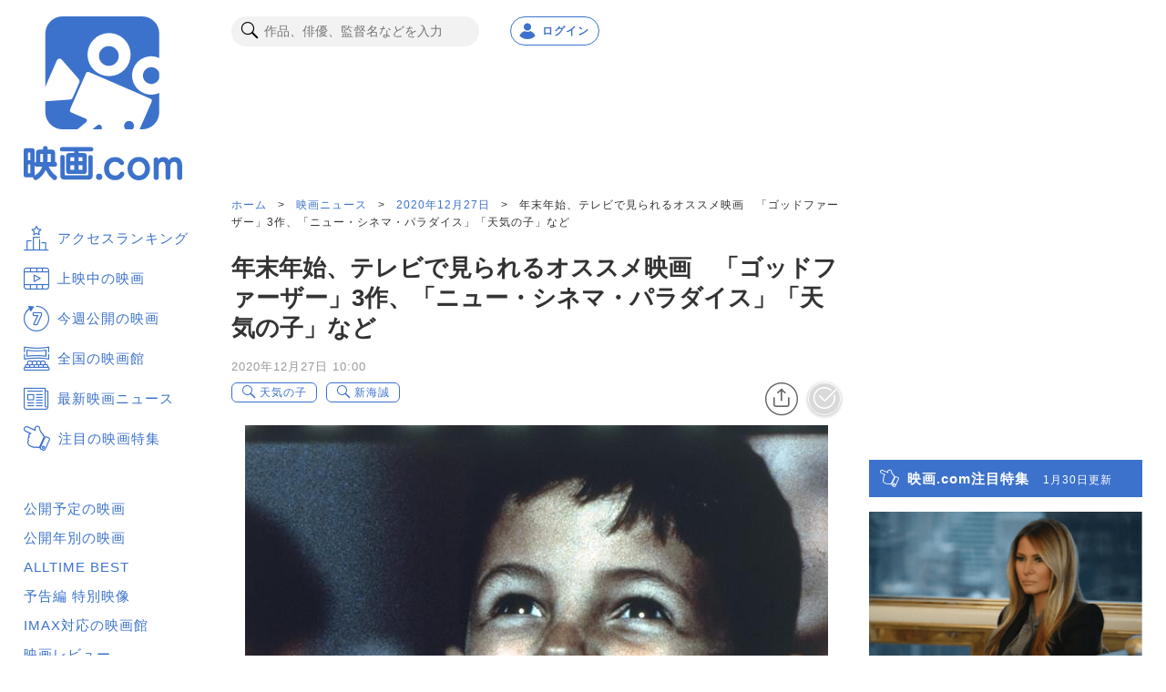

--- FILE ---
content_type: text/html; charset=utf-8
request_url: https://eiga.com/news/20201227/3/
body_size: 33058
content:
<!DOCTYPE html> <html lang="ja"> <head> <meta charset="UTF-8"> <meta name="viewport" content="width=device-width,initial-scale=1.0"> <title>年末年始、テレビで見られるオススメ映画　「ゴッドファーザー」3作、「ニュー・シネマ・パラダイス」「天気の子」など : 映画ニュース - 映画.com</title> <meta name="description" content="年末年始はなつかしの洋画、邦画や近年の話題作がテレビで連日放送され、隠れた名作に出合うチャンス。映画史に残る不朽の名作「ゴッドファーザー」「ニュー・シネマ・パラダイス」をはじめ、「マイ・フェア・レディ」「ウエスト・サイド物語」「ムトゥ踊るマ"> <meta name="keywords" content="年末年始、テレビで見られるオススメ映画　「ゴッドファーザー」3作、「ニュー・シネマ・パラダイス」「天気の子」など,映画"> <meta name="theme-color" content="#044899"> <meta name="format-detection" content="telephone=no"> <link rel="dns-prefetch" href="//media.eiga.com"> <link rel="preconnect" href="//aax.amazon-adsystem.com"> <link rel="preconnect" href="//fastlane.rubiconproject.com"> <link rel="preconnect" href="//bidder.criteo.com"> <link rel="preconnect" href="//securepubads.g.doubleclick.net"> <meta property="og:locale" content="ja_JP"> <meta property="og:title" content="年末年始、テレビで見られるオススメ映画　「ゴッドファーザー」3作、「ニュー・シネマ・パラダイス」「天気の子」など : 映画ニュース - 映画.com"> <meta property="og:type" content="article"> <meta property="og:url" content="https://eiga.com/news/20201227/3/"> <meta property="og:image" content="https://media.eiga.com/images/buzz/87688/d9130c2c6ca593b9.jpg"> <meta property="og:description" content="年末年始はなつかしの洋画、邦画や近年の話題作がテレビで連日放送され、隠れた名作に出合うチャンス。映画史に残る不朽の名作「ゴッドファーザー」「ニュー・シネマ・パラダイス」をはじめ、「マイ・フェア・レディ」「ウエスト・サイド物語」「ムトゥ踊るマ"> <meta property="og:site_name" content="映画.com"> <meta property="fb:app_id" content="145954668916114"> <meta name="twitter:card" content="summary_large_image" /> <meta name="twitter:site" content="@eigacom" /> <meta name="twitter:title" content="年末年始、テレビで見られるオススメ映画　「ゴッドファーザー」3作、「ニュー・シネマ・パラダイス」「天気の子」など" /> <meta name="twitter:description" content="年末年始はなつかしの洋画、邦画や近年の話題作がテレビで連日放送され、隠れた名作に出合うチャンス。映画史に残る不朽の名作「ゴッドファーザー」「ニュー・シネマ・パラダイス」をはじめ、「マイ・フェア・レディ」「ウエスト・サイド物語」「ムトゥ踊るマ" /> <link rel="canonical" href="https://eiga.com/news/20201227/3/"> <link rel="icon" type="image/x-icon" href="https://media.eiga.com/favicon.ico" /> <link rel="apple-touch-icon" type="image/png" href="https://media.eiga.com/apple-touch-icon.png" /> <link rel="alternate" type="application/rss+xml" title="RSS" href="https://feeds.eiga.com/eiga_news.xml" /> <link rel="search" type="application/opensearchdescription+xml" title="映画.com 検索" href="https://media.eiga.com/search_plugin.xml?1768968521"> <script type="application/ld+json">[{"@context":"http://schema.org","@type":"NewsArticle","mainEntityOfPage":{"@type":"WebPage","@id":"https://eiga.com/news/20201227/3/"},"headline":"年末年始、テレビで見られるオススメ映画　「ゴッドファーザー」3作、「ニュー・シネマ・パラダイス」「天気の子」など","image":{"@type":"ImageObject","url":"https://media.eiga.com/images/buzz/87688/d9130c2c6ca593b9.jpg","width":1200,"height":800},"datePublished":"2020-12-27T10:00:00+09:00","dateModified":"2020-12-27T10:00:00+09:00","author":{"@type":"Organization","name":"映画.com"},"publisher":{"@type":"Organization","name":"映画.com","logo":{"@type":"ImageObject","url":"https://media.eiga.com/images/shared/eigacom_logo_280x60.png","width":600,"height":60}}},{"@context":"http://schema.org","@type":"BreadcrumbList","itemListElement":[{"@type":"ListItem","position":1,"name":"ホーム","item":"https://eiga.com/"},{"@type":"ListItem","position":2,"name":"映画ニュース","item":"https://eiga.com/news/"},{"@type":"ListItem","position":3,"name":"2020年12月27日","item":"https://eiga.com/news/20201227/"},{"@type":"ListItem","position":4,"name":"年末年始、テレビで見られるオススメ映画　「ゴッドファーザー」3作、「ニュー・シネマ・パラダイス」「天気の子」など","item":"https://eiga.com/news/20201227/3/"}]},{"@context":"http://schema.org","@type":"WebSite","url":"https://eiga.com/","name":"映画.com"}]</script> <script id="app-data" type="application/json">{"assetHost":"https://media.eiga.com","pcScode":"https://media.eiga.com/javascripts/s_code.js?1768968520","spScode":"https://media.eiga.com/javascripts/smartphone/s_code.js?1768968520","gtmContainerIdSp":"GTM-P8SFD6C","gtmContainerIdPc":"GTM-K5447T4","analyticsPageview":{"channel":"eiga_buzz","prop1":"eiga_buzz_detail","prop7":"年末年始、テレビで見られるオススメ映画　「ゴッドフ","prop11":"天気の子","prop16":null,"prop17":"映画.com","prop39":42,"prop44":"20201224","events":"event4"},"analyticsPageviewGa4":{"page_group":"eiga_buzz","page_class":"eiga_buzz_detail","title":"天気の子","news_detail":null,"source":"映画.com"},"gptTargeting":["es_ren"],"headerBannerRecency":0,"footerVideoRecency":0,"gmapApiChannel":null,"gmapApiKey":"AIzaSyBLxkcLa1oM1IEHVcWmq_oUXgeQ5UrtuhY"}</script> <!-- Microsoft Clarity --> <script type="text/javascript">(function(c,l,a,r,i,t,y){c[a]=c[a]||function(){(c[a].q=c[a].q||[]).push(arguments)};t=l.createElement(r);t.async=1;t.src="https://www.clarity.ms/tag/ujn6r4xvs6";y=l.getElementsByTagName(r)[0];y.parentNode.insertBefore(t,y);})(window,document,"clarity","script","ujn6r4xvs6");</script> <!-- End Microsoft Clarity --> <script src="https://get.s-onetag.com/f51201ae-7ba5-4ed4-a7eb-8c3e3f94ef8e/tag.min.js" async></script> <script src="https://micro.rubiconproject.com/prebid/dynamic/27947.js" async></script> <script src="https://securepubads.g.doubleclick.net/tag/js/gpt.js" async></script> <script src="https://yads.c.yimg.jp/js/yads-async.js" async></script> <script>!function(f,b,e,v,n,t,s){if(f.fbq)return;n=f.fbq=function(){n.callMethod?n.callMethod.apply(n,arguments):n.queue.push(arguments)};if(!f._fbq)f._fbq=n;n.push=n;n.loaded=!0;n.version="2.0";n.queue=[];t=b.createElement(e);t.async=!0;t.src=v;s=b.getElementsByTagName(e)[0];s.parentNode.insertBefore(t,s)}(window,document,"script","//connect.facebook.net/en_US/fbevents.js");fbq("init","514773288703492");fbq("track","PageView");</script> <script>!function(e,t,n,s,u,a){e.twq||(s=e.twq=function(){s.exe?s.exe.apply(s,arguments):s.queue.push(arguments);},s.version="1.1",s.queue=[],u=t.createElement(n),u.async=!0,u.src="https://static.ads-twitter.com/uwt.js",a=t.getElementsByTagName(n)[0],a.parentNode.insertBefore(u,a))}(window,document,"script");twq("init","o0isk");twq("track","PageView");</script> <script src="https://s.yimg.jp/images/listing/tool/cv/ytag.js" async></script> <script>window.dataLayer=window.dataLayer||[];dataLayer.push({"gtm.start":new Date().getTime(),event:"gtm.js"});window.apstag=window.apstag||{_Q:[]};apstag.init=(...args)=>{apstag._Q.push(["i",args]);};apstag.fetchBids=(...args)=>{apstag._Q.push(["f",args]);};apstag.setDisplayBids=()=>{};apstag.targetingKeys=()=>{return[];};window.pbjs=window.pbjs||{que:[]};window.googletag=window.googletag||{cmd:[]};window.YJ_YADS=window.YJ_YADS||{tasks:[]};window.yjDataLayer=window.yjDataLayer||[];window.ytag=(...args)=>{yjDataLayer.push(args);};ytag({"type":"ycl_cookie"});ytag({"type":"ycl_cookie_extended"});</script> <link rel="stylesheet" href="https://media.eiga.com/resp/css/styles.css?1768968520" /> <link rel="stylesheet" href="https://media.eiga.com/resp/css/reset.css?1768968520" /> <link rel="stylesheet" href="https://media.eiga.com/resp/css/swiper.css?1768968520" /> <link rel="stylesheet" href="https://media.eiga.com/resp/css/richtext-base.css?1768968520" /> </head> <body> <div class="all-site-wrapper"> <nav class="all-site-wrapper__nav"> <div class="side-menu"> <div class="side-menu__heading"> <a href="/"> <img alt="映画のことなら映画.com" src="https://media.eiga.com/resp/images/logo_nav.svg" width="174" height="180" loading="lazy" /> </a> </div> <ul class="side-menu__link-list side-menu__link-list--primary"> <li class="side-menu__link-item side-menu__link-item--main"> <a href="/ranking/access/"><span class="icon icon-ranking3 large">アクセスランキング</span></a> </li> <li class="side-menu__link-item side-menu__link-item--main"> <a href="/now/"><span class="icon icon-movie3 large">上映中の映画</span></a> </li> <li class="side-menu__link-item side-menu__link-item--main"> <a href="/upcoming/"><span class="icon icon-week2 large">今週公開の映画</span></a> </li> <li class="side-menu__link-item side-menu__link-item--main"> <a href="/theater/"><span class="icon icon-theater4 large">全国の映画館</span></a> </li> <li class="side-menu__link-item side-menu__link-item--main"> <a href="/news/"><span class="icon icon-news3 large">最新映画ニュース</span></a> </li> <li class="side-menu__link-item side-menu__link-item--main"> <a href="/special/"><span class="icon icon-check large">注目の映画特集</span></a> </li> </ul> <ul class="side-menu__link-list side-menu__link-list--basic"> <li class="side-menu__link-item"><a href="/coming/"> 公開予定の映画</a> </li> <li class="side-menu__link-item"><a href="/release/"> 公開年別の映画</a> </li> <li class="side-menu__link-item"><a href="/alltime-best/"> ALLTIME BEST</a> </li> <li class="side-menu__link-item"><a href="/movie/video/"> 予告編 特別映像</a> </li> <li class="side-menu__link-item"><a href="/theater/imax/"> IMAX対応の映画館</a> </li> <li class="side-menu__link-item"><a href="/movie/review/"> 映画レビュー</a> </li> <li class="side-menu__link-item"><a href="/review/"> 新作映画評論</a> </li> <li class="side-menu__link-item"><a href="/extra/"> コラム</a> </li> <li class="side-menu__link-item"><a href="/interview/"> インタビュー</a> </li> <li class="side-menu__link-item"><a href="/award/"> 映画賞情報</a> </li> <li class="side-menu__link-item"><a href="/drama/"> 海外・国内ドラマ</a> </li> <li class="side-menu__link-item"><a href="/mailnews/"> メールマガジン</a> </li> <li class="side-menu__link-item"><a href="/preview/"> 試写会</a> </li> <li class="side-menu__link-item"><a href="/free/"> 映画グッズプレゼント</a> </li> <li class="side-menu__link-item"><a href="/rental/"> 動画配信検索</a> </li> <li class="side-menu__link-item"><a href="https://anime.eiga.com/"> アニメハック</a> </li> </ul> <ul class="banner"> <li> <a href="https://asa10.eiga.com/"> <img alt="午前十時の映画祭15" src="https://media.eiga.com/images/navi_box/2353/61ccf7db04f5cf44.png" width="150" height="88" loading="lazy" /> </a> </li> </ul> </div> </nav> <header class="all-site-wrapper__header"> <div class="header-main-pc"> <div class="pc-menu-search"> <div class="pc-menu-search__box"> <form action="/search/" accept-charset="UTF-8" method="get"> <input class="pc-search-text" placeholder="作品、俳優、監督名などを入力" accesskey="t" type="text" name="t" /> <button type="submit" class="pc-search-btn" tabindex="0"> <span class="icon search"></span> </button></form> </div> </div> <div class="pc-account"> <div class="pc-account__notification notification-wrap hidden guest-hidden"> <input type="checkbox" id="notification-menu" class="notification-btn hidden"> <label for="notification-menu" class="user-account-notification icon alert"> <span class="user-account-notification__notice-number hidden">0</span> </label> <div class="notification-wrap__list-wrap"> </div> <label class="display-overlay" for="notification-menu"></label> </div> <a class="pc-account__log-out hidden login-hidden" data-google-interstitial="false" href="/login/" rel="nofollow"> <div class="pc-login-btn"> <span class="icon profile pc-login-btn__icon"></span><span class="pc-login-btn__text">ログイン</span> </div> </a> <div class="pc-account__log-in hidden guest-hidden"> <div class="pc-login-btn pc-login-btn--user-account"> <a class="pc-login-btn__login-user-btn" href="/mypage/" rel="nofollow"> <img alt="" class="user-pic user-profile-img" src="https://media.eiga.com/images/profile/noimg/160.png" width="24" height="24" loading="lazy" /> <span>Myページ</span> </a> </div> </div> </div> </div> <div class="sp-header-menu-wrap"> <div class="header-pure-banner-wrap"> <div class="header-pure-banner"> <a class="header-pure-banner-link" data-google-interstitial="false" href="#"> <img alt="" class="header-pure-banner-link__img" src="https://media.eiga.com/resp/images/AD_320x100.jpg" loading="lazy" /> </a> <a class="header-pure-banner-close" data-google-interstitial="false" data-analytics-linkclick="{&quot;linkTrackVars&quot;:&quot;prop1,prop3&quot;,&quot;prop1&quot;:&quot;onclick_bannerclose_header_gif_banner&quot;,&quot;prop3&quot;:&quot;${prop1}&quot;}" data-analytics-linkclick-ga4="{&quot;page_group&quot;:&quot;eiga_buzz&quot;,&quot;page_class&quot;:&quot;onclick_bannerclose_header_gif_banner&quot;}" href="#"></a> </div> </div> <div class="header-main"> <div class="header-main__sp"> <div class="sp-menu-btn"> <div class="sp-menu-btn__open"> <input type="checkbox" id="overlay-input"> <label for="overlay-input" class="overlay-button"><span></span></label> <div class="overlay"> <div class="overlay__header"> <div class="sp-menu-logo"> <img alt="映画のことなら映画.com" src="https://media.eiga.com/resp/images/btn_head-eiga-logo.svg" width="144" height="28" loading="lazy" /> </div> <div class="sp-account ml-auto"> <a class="sp-account__notification hidden guest-hidden" href="/mypage/info/" rel="nofollow"> <div class="user-account-notification user-account-notification--sp icon alert"> <span class="user-account-notification__notice-number">0</span> </div> <span class="sp-login-btn__text">お知らせ</span> </a> <a class="sp-account__log-out hidden login-hidden" data-google-interstitial="false" href="/login/" rel="nofollow"> <div class="sp-login-btn"> <span class="icon profile sp-login-btn__icon"></span><span class="sp-login-btn__text">ログイン</span> </div> </a> <a class="sp-account__log-in hidden guest-hidden" href="/mypage/" rel="nofollow"> <div class="user-account"> <img alt="" class="user-pic user-pic--sp mx-auto user-profile-img" src="https://media.eiga.com/images/profile/noimg/160.png" width="36" height="36" loading="lazy" /> <span class="sp-login-btn__text">Myページ</span> </div> </a> </div> <a class="sp-search" href="/search/"> <div class="sp-search__btn"> <span class="icon search sp-search-icon"></span><span class="sp-search-text">検索</span> </div> </a> </div> <div class="overlay__account account-header"> <a class="account-header__btn mb-15 hidden login-hidden" data-google-interstitial="false" href="/login/" rel="nofollow"> 映画.com ログイン・新規登録 </a> <a class="account-header__btn mb-15 hidden guest-hidden" data-google-interstitial="false" href="/login/" rel="nofollow"> <img alt="" class="img-circle mr-10 user-profile-img" width="32" src="https://media.eiga.com/images/profile/noimg/160.png" loading="lazy" /> Myページ </a> <a class="account-header__btn account-header__btn--column2 mr-4per hidden guest-hidden" href="/mypage/activity/" rel="nofollow"> <span class="icon icon-activity"></span> アクティビティ </a> <a class="account-header__btn account-header__btn--column2 hidden guest-hidden" href="/mypage/info/" rel="nofollow"> <span class="icon alert"></span> お知らせ<span class="notice-number">3</span> </a> </div> <details class="overlay__accordion" open> <summary class="accordion-header"> <span class="icon icon-eigacom accordion-header__btn">映画.comでできることを探す</span> </summary> <div class="accordion-content"> <ul class="accordion-content__list"> <li class="accordion-list-items"><a class="accordion-list-items__anchor" href="/ranking/trend/">最新の映画トレンド</a></li> <li class="accordion-list-items"><a class="accordion-list-items__anchor" href="/ranking/access/">アクセスランキング</a></li> <li class="accordion-list-items"><a class="accordion-list-items__anchor" href="/now/">上映中の映画</a></li> <li class="accordion-list-items"><a class="accordion-list-items__anchor" href="/upcoming/">今週公開の映画</a></li> <li class="accordion-list-items"><a class="accordion-list-items__anchor" href="/theater/">全国の映画館</a></li> <li class="accordion-list-items"><a class="accordion-list-items__anchor" data-lcs="true" href="/theater/gps/">現在地近くの映画館</a></li> <li class="accordion-list-items"><a class="accordion-list-items__anchor" href="/news/">最新映画ニュース</a></li> <li class="accordion-list-items"><a class="accordion-list-items__anchor" href="/special/">注目の映画特集</a></li> </ul> </div> </details> <details class="overlay__accordion"> <summary class="accordion-header"> <span class="icon icon-movie2 accordion-header__btn">作品を探す</span> </summary> <div class="accordion-content"> <ul class="accordion-content__list"> <li class="accordion-list-items"><a class="accordion-list-items__anchor" href="/ranking/trend/">最新の映画トレンド</a></li> <li class="accordion-list-items"><a class="accordion-list-items__anchor" href="/now/">上映中の映画</a></li> <li class="accordion-list-items"><a class="accordion-list-items__anchor" href="/upcoming/">今週公開の映画</a></li> <li class="accordion-list-items"><a class="accordion-list-items__anchor" href="/coming/">公開予定の映画</a></li> <li class="accordion-list-items"><a class="accordion-list-items__anchor" href="/release/">公開年別の映画</a></li> <li class="accordion-list-items"><a class="accordion-list-items__anchor" href="/alltime-best/">ALLTIME BEST<br>映画.comが選ぶ名作</a></li> <li class="accordion-list-items"><a class="accordion-list-items__anchor" href="/movie/video/">予告編・特別映像</a></li> <li class="accordion-list-items"><a class="accordion-list-items__anchor" href="/movie/review/">映画レビュー</a></li> <li class="accordion-list-items"><a class="accordion-list-items__anchor" href="/drama/">海外ドラマ<br>国内ドラマ</a></li> </ul> </div> </details> <details class="overlay__accordion"> <summary class="accordion-header"> <span class="icon icon-theater3 accordion-header__btn">映画館・スケジュールを探す</span> </summary> <div class="accordion-content"> <ul class="accordion-content__list"> <li class="accordion-list-items"><a class="accordion-list-items__anchor" href="/theater/">全国の映画館</a></li> <li class="accordion-list-items"><a class="accordion-list-items__anchor" href="/theater/imax/">IMAX対応の映画館</a></li> <li class="accordion-list-items"><a class="accordion-list-items__anchor" data-lcs="true" href="/theater/gps/">現在地近くの映画館</a></li> <li class="accordion-list-items"><a class="accordion-list-items__anchor guest-hidden" href="/theater/checkin/">Check-in映画館</a></li> </ul> </div> </details> <details class="overlay__accordion"> <summary class="accordion-header"> <span class="icon icon-news2 accordion-header__btn">最新のニュースを見る</span> </summary> <div class="accordion-content"> <ul class="accordion-content__list"> <li class="accordion-list-items"><a class="accordion-list-items__anchor" href="/news/">最新映画ニュース</a></li> <li class="accordion-list-items"><a class="accordion-list-items__anchor" href="/special/">注目の映画特集</a></li> <li class="accordion-list-items"><a class="accordion-list-items__anchor" href="/interview/">インタビュー</a></li> <li class="accordion-list-items"><a class="accordion-list-items__anchor" href="/review/">新作映画評論</a></li> <li class="accordion-list-items"><a class="accordion-list-items__anchor" href="/extra/">コラム</a></li> </ul> </div> </details> <details class="overlay__accordion"> <summary class="accordion-header"> <span class="icon icon-ranking2 accordion-header__btn">ランキングを見る</span> </summary> <div class="accordion-content"> <ul class="accordion-content__list"> <li class="accordion-list-items"><a class="accordion-list-items__anchor" href="/ranking/trend/">最新の映画トレンド</a></li> <li class="accordion-list-items"><a class="accordion-list-items__anchor" href="/ranking/access/">アクセスランキング</a></li> <li class="accordion-list-items"><a class="accordion-list-items__anchor" href="/ranking/stream/">配信ランキング</a></li> <li class="accordion-list-items"><a class="accordion-list-items__anchor" href="/ranking/us/">全米映画ランキング</a></li> <li class="accordion-list-items"><a class="accordion-list-items__anchor" href="/ranking/jp/">国内映画ランキング</a></li> <li class="accordion-list-items"><a class="accordion-list-items__anchor" href="/person/ranking/">注目の俳優・監督ランキング</a></li> <li class="accordion-list-items"><a class="accordion-list-items__anchor" href="/news/ranking/">週間ニュースランキング</a></li> </ul> </div> </details> <details class="overlay__accordion"> <summary class="accordion-header"> <span class="icon icon-knowledge accordion-header__btn">映画の知識を深める</span> </summary> <div class="accordion-content"> <ul class="accordion-content__list"> <li class="accordion-list-items"><a class="accordion-list-items__anchor" href="/special/">注目映画特集</a></li> <li class="accordion-list-items"><a class="accordion-list-items__anchor" href="/review/">新作映画評論</a></li> <li class="accordion-list-items"><a class="accordion-list-items__anchor" href="/extra/">コラム</a></li> <li class="accordion-list-items"><a class="accordion-list-items__anchor" href="/interview/">インタビュー</a></li> <li class="accordion-list-items"><a class="accordion-list-items__anchor" href="/award/">映画賞情報</a></li> <li class="accordion-list-items"><a class="accordion-list-items__anchor" href="/mailnews/">メールマガジン</a></li> <li class="accordion-list-items"><a class="accordion-list-items__anchor" href="/alltime-best/">ALLTIME BEST<br>映画.comが選ぶ名作</a></li> </ul> </div> </details> <details class="overlay__accordion"> <summary class="accordion-header"> <span class="icon icon-review accordion-header__btn">映画レビューを見る</span> </summary> <div class="accordion-content"> <ul class="accordion-content__list"> <li class="accordion-list-items"><a class="accordion-list-items__anchor" href="/movie/review/">映画レビュー</a></li> <li class="accordion-list-items"><a class="accordion-list-items__anchor" href="/movie/ranking/" rel="nofollow">人気作品ランキング</a></li> <li class="accordion-list-items"><a class="accordion-list-items__anchor" href="/movie/review/eval/">共感レビュー</a></li> </ul> </div> </details> <details class="overlay__accordion"> <summary class="accordion-header"> <span class="icon icon-present2 accordion-header__btn">プレゼントに応募する</span> </summary> <div class="accordion-content"> <ul class="accordion-content__list"> <li class="accordion-list-items"><a class="accordion-list-items__anchor" href="/preview/">試写会</a></li> <li class="accordion-list-items"><a class="accordion-list-items__anchor" href="/free/">映画グッズ</a></li> </ul> </div> </details> <details class="overlay__accordion"> <summary class="accordion-header"> <span class="icon icon-anime accordion-header__btn">最新のアニメ情報をチェック</span> </summary> <div class="accordion-content"> <ul class="accordion-content__list"> <li class="accordion-list-items"><a class="accordion-list-items__anchor" href="https://anime.eiga.com/">アニメハック</a></li> <li class="accordion-list-items"><a class="accordion-list-items__anchor" href="https://anime.eiga.com/program/">今期アニメ情報</a></li> <li class="accordion-list-items"><a class="accordion-list-items__anchor" href="https://anime.eiga.com/ranking/">人気アニメランキング</a></li> <li class="accordion-list-items"><a class="accordion-list-items__anchor" href="https://anime.eiga.com/movie/">アニメ映画</a></li> <li class="accordion-list-items"><a class="accordion-list-items__anchor" href="https://anime.eiga.com/event/">アニメイベントカレンダー</a></li> </ul> </div> </details> <div class="bottom-bnr"> <a class="bottom-bnr__eiga-app bottom-bnr__eiga-app--sp-menu" href="/eiga-app/"> <img alt="映画.com 公式アプリを使って映画情報をチェック!" src="https://media.eiga.com/resp/images/bnr-eiga-app.svg" width="320" height="75" loading="lazy" /> </a> </div> <p class="overlay__heading">フォローして最新情報を受け取ろう</p> <div class="all-site-footer"> <div class="all-site-footer__contents-wrap footer-list"> <ul class="footer-list__sns-share footer-list__sns-share--sp-menu"> <li class="foot-sns-share-items"> <a class="foot-sns-share-items__anchor" rel="noopener" target="_blank" href="https://x.com/eigacom"> <img alt="Xアイコン" src="https://media.eiga.com/resp/images/btn_share-x.svg" width="50" height="50" loading="lazy" /> </a> </li> <li class="foot-sns-share-items"> <a class="foot-sns-share-items__anchor" rel="noopener" target="_blank" href="https://www.facebook.com/eigacom/"> <img alt="Facebookアイコン" src="https://media.eiga.com/resp/images/btn_share-facebook.svg" width="50" height="50" loading="lazy" /> </a> </li> <li class="foot-sns-share-items"> <a class="foot-sns-share-items__anchor" rel="noopener" target="_blank" href="https://line.me/ti/p/%40oa-eigacom"> <img alt="LINEアイコン" src="https://media.eiga.com/resp/images/btn_share-line.svg" width="50" height="50" loading="lazy" /> </a> </li> <li class="foot-sns-share-items"> <a class="foot-sns-share-items__anchor" rel="noopener" target="_blank" href="https://www.instagram.com/eigacom/"> <img alt="Instagramアイコン" src="https://media.eiga.com/resp/images/btn_share-instagram.png" width="50" height="50" loading="lazy" /> </a> </li> <li class="foot-sns-share-items"> <a class="foot-sns-share-items__anchor" rel="noopener" target="_blank" href="https://www.youtube.com/channel/UCaBG659xTPn9azES4X3yatw"> <img alt="YouTubeアイコン" src="https://media.eiga.com/resp/images/btn_share-youtube.svg" width="50" height="50" loading="lazy" /> </a> </li> </ul> </div> </div> <div class="overlay__account overlay__account--bottom-btn account-header"> <a class="account-header__btn account-header__btn--sp-menu login-hidden" data-google-interstitial="false" href="/login/" rel="nofollow">映画.com ログイン・新規登録</a> <a class="account-header__btn account-header__btn--sp-menu guest-hidden" href="/login/logout/" rel="nofollow">映画.com ログアウト</a> </div> </div> </div> </div> <div class="sp-menu-logo"> <a href="/"> <img alt="映画のことなら映画.com" src="https://media.eiga.com/resp/images/btn_head-eiga-logo.svg" width="144" height="28" loading="lazy" /> </a> </div> <div class="sp-account ml-auto"> <a class="sp-account__notification hidden guest-hidden" href="/mypage/info/" rel="nofollow"> <div class="user-account-notification user-account-notification--sp icon alert"> <span class="user-account-notification__notice-number">0</span> </div> <span class="sp-login-btn__text">お知らせ</span> </a> <a class="sp-account__log-out hidden login-hidden" data-google-interstitial="false" href="/login/" rel="nofollow"> <div class="sp-login-btn"> <span class="icon profile sp-login-btn__icon"></span><span class="sp-login-btn__text">ログイン</span> </div> </a> <a class="sp-account__log-in hidden guest-hidden" href="/mypage/" rel="nofollow"> <div class="user-account"> <img class="user-pic user-pic--sp mx-auto user-profile-img" alt="" src="https://media.eiga.com/images/profile/noimg/160.png" width="36" height="36" loading="lazy" /> <span class="sp-login-btn__text">Myページ</span> </div> </a> </div> <a class="sp-search" href="/search/"> <div class="sp-search__btn"> <span class="icon search sp-search-icon"></span><span class="sp-search-text">検索</span> </div> </a> </div> </div> <div id="header-sub" class="heder-menu-bottom"> <a class="heder-menu-bottom__items" href="/ranking/"> <span class="icon icon-ranking3 bottom-link-icon mb-5"></span><span>ランキング</span> </a> <a class="heder-menu-bottom__items" href="/now/"> <span class="icon icon-movie3 bottom-link-icon mb-5"></span><span>公開中</span> </a> <a class="heder-menu-bottom__items" href="/theater/"> <span class="icon icon-theater4 bottom-link-icon mb-5"></span><span>劇場検索</span> </a> <a class="heder-menu-bottom__items" href="/news/"> <span class="icon icon-news3 bottom-link-icon mb-5"></span><span>ニュース</span> </a> <a class="heder-menu-bottom__items" href="/special/"> <span class="icon icon-check bottom-link-icon mb-5"></span><span>注目特集</span> </a> </div> </div> <div class="site-header__header-banner"> <div id="div-gpt-ad-e-contents-1st_728x90" data-ad-unit-path="/91154333/e-contents/1st_728x90" data-slot-name="e-contents/1st_728x90" data-sizes="728x90" class="head-bnr-728x90 pc-visible-sp-hidden"></div> <div id="div-gpt-ad-es-contents-1st_320x100" data-ad-unit-path="/91154333/es-contents/1st_320x100" data-slot-name="es-contents/1st_320x100" data-sizes="320x50,320x100" data-gpt-sizes="320x50,320x100,1x1" class="ad-320x100 pc-hidden-sp-visible"></div> </div> </header> <div class="all-site-wrapper__main-content"> <div class="main-column"> <div class="main-column__left"> <div class="breadcrumb mb-20"> <a class="breadcrumb__link" href="/">ホーム</a> &gt; <a class="breadcrumb__link" href="/news/">映画ニュース</a> &gt; <a class="breadcrumb__link" href="https://eiga.com/news/20201227/">2020年12月27日</a> &gt; <strong class="breadcrumb__current">年末年始、テレビで見られるオススメ映画　「ゴッドファーザー」3作、「ニュー・シネマ・パラダイス」「天気の子」など</strong> </div> <h1 class="page-title page-title--xxl">年末年始、テレビで見られるオススメ映画　「ゴッドファーザー」3作、「ニュー・シネマ・パラダイス」「天気の子」など</h1> <div class="article-wrap"> <p class="time-stamp">2020年12月27日 10:00</p> <div class="article-wrap__categories categories-tag-btn"> <div class="list-tag list-tag--with-buttons"> <a class="list-tag__items icon search news-tag-search" href="/search/%E5%A4%A9%E6%B0%97%E3%81%AE%E5%AD%90/" rel="nofollow">天気の子</a> <a class="list-tag__items icon search news-tag-search" href="/search/%E6%96%B0%E6%B5%B7%E8%AA%A0/" rel="nofollow">新海誠</a> </div> <div class="sub-btn categories-tag-btn__wrap"> <div class="drawer-menu"> <input type="checkbox" class="drawer-menu-check drawer-menu-check--sns-share" id="sns-share-check"> <label for="sns-share-check" class="menu-btn"> <span class="icon icon-share icon-movie-share mr-10"></span> </label> <div class="drawer-menu-content"> <div class="drawer-menu-content__popup"> <label for="sns-share-check" class="popup-close-btn ml-auto"></label> <div class="drawer-popup-empathy-wrap"> <ul class="drawer-popup-empathy-wrap__list"> <li class="empathy-list-items mr-10"> <a class="empathy-list-items__img" rel="nofollow noopener noreferrer" data-analytics-linkclick="{&quot;linkTrackVars&quot;:&quot;prop1,prop3,prop11,prop16,events&quot;,&quot;linkTrackEvents&quot;:&quot;event6&quot;,&quot;prop1&quot;:&quot;onclick_eiga_buzz_detail_twitter&quot;,&quot;prop3&quot;:&quot;${prop1}&quot;,&quot;prop11&quot;:&quot;天気の子&quot;,&quot;prop16&quot;:null,&quot;events&quot;:&quot;event6&quot;}" data-analytics-linkclick-ga4="{&quot;page_group&quot;:&quot;eiga_buzz&quot;,&quot;page_class&quot;:&quot;onclick_eiga_buzz_detail_twitter&quot;}" target="_blank" href="https://x.com/intent/post?text=%E5%B9%B4%E6%9C%AB%E5%B9%B4%E5%A7%8B%E3%80%81%E3%83%86%E3%83%AC%E3%83%93%E3%81%A7%E8%A6%8B%E3%82%89%E3%82%8C%E3%82%8B%E3%82%AA%E3%82%B9%E3%82%B9%E3%83%A1%E6%98%A0%E7%94%BB%E3%80%80%E3%80%8C%E3%82%B4%E3%83%83%E3%83%89%E3%83%95%E3%82%A1%E3%83%BC%E3%82%B6%E3%83%BC%E3%80%8D3%E4%BD%9C%E3%80%81%E3%80%8C%E3%83%8B%E3%83%A5%E3%83%BC%E3%83%BB%E3%82%B7%E3%83%8D%E3%83%9E%E3%83%BB%E3%83%91%E3%83%A9%E3%83%80%E3%82%A4%E3%82%B9%E3%80%8D%E3%80%8C%E5%A4%A9%E6%B0%97%E3%81%AE%E5%AD%90%E3%80%8D%E3%81%AA%E3%81%A9+%3A+%E6%98%A0%E7%94%BB%E3%83%8B%E3%83%A5%E3%83%BC%E3%82%B9&amp;url=https%3A%2F%2Feiga.com%2Fl%2Fbe93F"> <img class="w100per" alt="X" src="https://media.eiga.com/images/smartphone/icon-twitter.png" loading="lazy" /> </a> </li> <li class="empathy-list-items mr-10"> <a class="empathy-list-items__img" rel="nofollow noopener noreferrer" data-analytics-linkclick="{&quot;linkTrackVars&quot;:&quot;prop1,prop3,prop11,prop16,events&quot;,&quot;linkTrackEvents&quot;:&quot;event7&quot;,&quot;prop1&quot;:&quot;onclick_eiga_buzz_detail_facebook&quot;,&quot;prop3&quot;:&quot;${prop1}&quot;,&quot;prop11&quot;:&quot;天気の子&quot;,&quot;prop16&quot;:null,&quot;events&quot;:&quot;event7&quot;}" data-analytics-linkclick-ga4="{&quot;page_group&quot;:&quot;eiga_buzz&quot;,&quot;page_class&quot;:&quot;onclick_eiga_buzz_detail_facebook&quot;}" target="_blank" href="https://www.facebook.com/sharer/sharer.php?u=https%3A%2F%2Feiga.com%2Fnews%2F20201227%2F3%2F"> <img class="w100per" alt="Facebook" src="https://media.eiga.com/images/smartphone/icon-facebook.png" loading="lazy" /> </a> </li> <li class="empathy-list-items"> <a class="empathy-list-items__img" rel="nofollow noopener noreferrer" data-analytics-linkclick="{&quot;linkTrackVars&quot;:&quot;prop1,prop3,prop11,prop16,events&quot;,&quot;linkTrackEvents&quot;:&quot;event8&quot;,&quot;prop1&quot;:&quot;onclick_eiga_buzz_detail_line&quot;,&quot;prop3&quot;:&quot;${prop1}&quot;,&quot;prop11&quot;:&quot;天気の子&quot;,&quot;prop16&quot;:null,&quot;events&quot;:&quot;event8&quot;}" data-analytics-linkclick-ga4="{&quot;page_group&quot;:&quot;eiga_buzz&quot;,&quot;page_class&quot;:&quot;onclick_eiga_buzz_detail_line&quot;}" target="_blank" href="https://social-plugins.line.me/lineit/share?url=https%3A%2F%2Feiga.com%2Fnews%2F20201227%2F3%2F"> <img class="w100per" alt="LINE" src="https://media.eiga.com/images/smartphone/icon-line.png" loading="lazy" /> </a> </li> </ul> <button type="button" class="copy-button" data-share-url="https://eiga.com/news/20201227/3/" data-analytics-linkclick="{&quot;linkTrackVars&quot;:&quot;prop1,prop3,prop11,prop16&quot;,&quot;prop1&quot;:&quot;onclick_eiga_buzz_detail_linkcopy&quot;,&quot;prop3&quot;:&quot;${prop1}&quot;,&quot;prop11&quot;:&quot;天気の子&quot;,&quot;prop16&quot;:null}" data-analytics-linkclick-ga4="{&quot;page_group&quot;:&quot;eiga_buzz&quot;,&quot;page_class&quot;:&quot;onclick_eiga_buzz_detail_linkcopy&quot;}">リンクをコピー</button> <div class="copy-message">リンクをコピーしました。</div> </div> </div> </div> </div> <a class="icon-movie-checkin icon-movie-checkin--on-image checkin-btn" data-remote="true" data-method="post" data-params="variant=resp&amp;commit=1" data-checkin-target="n87688" data-active-class="checkin-btn--active" data-analytics-linkclick="{&quot;linkTrackVars&quot;:&quot;prop1,prop3,prop11,prop16,events&quot;,&quot;linkTrackEvents&quot;:&quot;event5&quot;,&quot;prop1&quot;:&quot;onclick_eiga_buzz_detail_checkin&quot;,&quot;prop3&quot;:&quot;${prop1}&quot;,&quot;prop11&quot;:&quot;天気の子&quot;,&quot;prop16&quot;:null,&quot;events&quot;:&quot;event5&quot;}" data-analytics-linkclick-ga4="{&quot;page_group&quot;:&quot;eiga_buzz&quot;,&quot;page_class&quot;:&quot;onclick_eiga_buzz_detail_checkin&quot;}" href="/news/87688/checkin/?return_to=https%3A%2F%2Feiga.com%2Fnews%2F20201227%2F3%2F"> </a> </div> </div> <div class="richtext"> <figure><img alt="「ニュー・シネマ・パラダイス」" loading="eager" src="https://media.eiga.com/images/buzz/87688/d9130c2c6ca593b9/640.jpg" /><figcaption>「ニュー・シネマ・パラダイス」</figcaption><small>写真：Album/アフロ</small></figure><p>年末年始はなつかしの洋画、邦画や近年の話題作がテレビで連日放送され、隠れた名作に出合うチャンス。映画史に残る不朽の名作「<a data-preview="/images/movie/44529/photo/db5056398e1c5970/320.jpg" href="/movie/44529/">ゴッドファーザー</a>」「<a data-preview="/images/movie/22716/photo/bdcadc0c4d317278/320.jpg" href="/movie/22716/">ニュー・シネマ・パラダイス</a>」をはじめ、「<a data-preview="/images/movie/49567/photo/969842666d21df87/320.jpg" href="/movie/49567/">マイ・フェア・レディ</a>」「<a data-preview="/images/movie/42598/photo/947b9694d339dfd0/320.jpg" href="/movie/42598/">ウエスト・サイド物語</a>」「<a data-preview="/images/movie/50011/photo/fb24c561b1627dd3/320.jpg" href="/movie/50011/">ムトゥ　踊るマハラジャ</a>」などミュージカル劇の傑作、地上波初となる<a data-preview="/images/person/35188/71f89e73a4a8215b/320.jpg" href="/person/35188/">新海誠</a>監督の「<a data-preview="/images/movie/90444/photo/d3f3c4033446713d/320.jpg" href="/movie/90444/">天気の子</a>」も放送される予定だ。BSを含めた関東局で見られるオススメ作品を紹介する。</p> </div> <input type="checkbox" id="toggle1" class="accordion-toggle"> <label for="toggle1" class="accordion-title article-wrap__accordion-toggle"><span class="arrow-down">続きを読む</span></label> <div class="accordion-wrap"> <div class="richtext"> <div>▼12月28日<br />「<a href="/movie/36486/">怪獣大戦争</a>」東宝のゴジラシリーズの第6作で、日米合作。ゴジラ、ラドン、キングギドラが登場しバトルを繰り広げる。NHKBSプレミアム午後1時～</div><div>「<a data-preview="/images/movie/44529/photo/db5056398e1c5970/320.jpg" href="/movie/44529/">ゴッドファーザー</a>」アメリカのマフィアの内幕を描いた<a data-preview="/images/person/70600/fbad1ec411c951a3/320.jpg" href="/person/70600/">マリオ・プーゾ</a>のベストセラー小説を、当時32歳の<a data-preview="/images/person/63024/264x.jpg" href="/person/63024/">フランシス・フォード・コッポラ</a>監督が映画化した壮大なファミリードラマ。主演は<a data-preview="/images/person/68032/264x.jpg" href="/person/68032/">マーロン・ブランド</a>と<a data-preview="/images/person/12911/e15c55bb852586a6/320.jpg" href="/person/12911/">アル・パチーノ</a>。NHKBSプレミアム午後9時～</div><div>▼12月29日<br />「<a data-preview="/images/movie/48413/photo/77fbbd88264589e8/320.jpg" href="/movie/48413/">ビバリーヒルズ・コップ</a>」スゴ腕の熱血漢だが上司からは見放されている若い刑事が麻薬組織を相手に大活躍するアクション。出演は<a data-preview="/images/person/19837/7965b8e0903e31d2/320.jpg" href="/person/19837/">エディ・マーフィ</a>、ジャッジ・ラインホールドら。BS朝日正午～</div><div>「<a data-preview="/images/movie/44530/photo/d96bcd137e2fd310/320.jpg" href="/movie/44530/">ゴッドファーザーPARTII</a>」1972年度の<a href="/official/oscar/">アカデミー賞</a>で作品賞を含む3部門を受賞した「<a data-preview="/images/movie/44529/photo/db5056398e1c5970/320.jpg" href="/movie/44529/">ゴッドファーザー</a>」第2作。前作でコルレオーネ・ファミリーの首領となったマイケルの苦悩の日々と、彼の父ビトーの若き日を交錯させながら描く。NHKBSプレミアム午後9時～</div><div>「<a data-preview="/images/movie/22716/photo/bdcadc0c4d317278/320.jpg" href="/movie/22716/">ニュー・シネマ・パラダイス</a>」シチリアの小さな村を舞台に映写技師と映画に魅せられたサルバトーレ少年の心あたたまる交流を、あふれる映画愛とともに描いた不朽の名作。アカデミー外国語映画賞やカンヌ映画祭審査員特別グランプリ。NHK総合深夜0時25分～</div><div>▼12月30日<br />「<a href="/movie/25664/">ビバリーヒルズ・コップ2</a>」口八丁手八丁の切れ者刑事が活躍するアクション・コメディ第2弾。アルマーニのスーツに身を包み、フェラーリを乗り回して捜査をするデトロイト警察のアクセルに急報が。BS朝日正午～</div><div>「<a href="/movie/72734/">嵐を呼ぶ男（1957）</a>」若者がジャズ界のトップドラマーにのし上がっていく姿を描いた<a href="/person/16200/">石原裕次郎</a>の代表作。<a href="/person/16856/">井上梅次</a>が自著を<a href="/person/54952/">西島大</a>とともに脚色、監督した娯楽映画。BS日テレ午後8時～</div><div>「<a data-preview="/images/movie/44531/photo/a4c2201dcac97d8f/320.jpg" href="/movie/44531/">ゴッドファーザーPARTIII</a>」暗黒街に君臨するマフィアのファミリーの半世紀に及ぶ年代記を綴るシリーズ完結編。NHKBSプレミアム午後9時～</div><div>▼12月31日<br />「<a data-preview="/images/movie/49567/photo/969842666d21df87/320.jpg" href="/movie/49567/">マイ・フェア・レディ</a>」ロンドンの花売り娘が一流の淑女に変貌していく姿を<a data-preview="/images/person/21804/ca5506a922fbc9b0/320.jpg" href="/person/21804/">オードリー・ヘプバーン</a>主演で描き、1964年の<a href="/official/oscar/">アカデミー賞</a>主要8部門を独占した名作ミュージカル。NHKBSプレミアム午後1時～</div><div>「<a data-preview="/images/movie/42598/photo/947b9694d339dfd0/320.jpg" href="/movie/42598/">ウエスト・サイド物語</a>」シェイクスピアの「<a data-preview="/images/movie/92438/photo/d6445eeb729693ba/320.jpg" href="/movie/92438/">ロミオとジュリエット</a>」を下敷きに、ニューヨーク・マンハッタンのスラム街のイタリア系のジェット団とプエルトリコ系のシャーク団の抗争と悲劇を描く。1961年度の<a href="/official/oscar/">アカデミー賞</a>では作品賞、監督賞を含む10部門で受賞した。NHKBSプレミアム午前3時55分～</div><div>「<a data-preview="/images/movie/50011/photo/fb24c561b1627dd3/320.jpg" href="/movie/50011/">ムトゥ　踊るマハラジャ</a>」インドの国民的俳優<a href="/person/76291/">ラジニカーント</a>が主演を務め、大地主に仕える召使いムトゥの活躍を、インド映画ならではの歌や踊りをふんだんに取り入れて描いた娯楽大作。NHKBSプレミアム午後6時30分～</div><div>「<a href="/movie/40670/">壬生義士伝</a>」新選組に参加した、名も無き武士のひたむきな生き様を、<a data-preview="/images/person/53291/264x.jpg" href="/person/53291/">中井貴一</a>、<a data-preview="/images/person/32505/8445ad5b4ee02354/320.jpg" href="/person/32505/">佐藤浩市</a>ら出演で描いた時代劇。監督は「<a data-preview="/images/movie/1580/photo/2fda124f4fd112b7/320.jpg" href="/movie/1580/">陰陽師</a>」の<a data-preview="/images/person/45316/264x.jpg" href="/person/45316/">滝田洋二郎</a>。<a data-preview="/images/person/11271/33cc509c80a40562/320.jpg" href="/person/11271/">浅田次郎</a>の同名小説を基に、「<a href="/movie/34591/">あ、春</a>」の<a href="/person/53405/">中島丈博</a>が脚色。BSテレ東午後8時30分～</div><div>▼1月1日<br />「<a href="/movie/68438/">伊豆の踊子（1974）</a>」<a href="/person/25331/">川端康成</a>の小説「伊豆の踊子」の六度目の映画化で一高生と旅芸人の踊子との心のふれあいを、<a href="/person/74420/">山口百恵</a>、<a data-preview="/images/person/71240/264x.jpg" href="/person/71240/">三浦友和</a>の共演で描いた青春映画。NHKBSプレミアム午前7時20分～</div><div>「<a href="/movie/35587/">風立ちぬ（1976）</a>」<a href="/person/74420/">山口百恵</a>主演文芸シリーズ第5作目。若くして死んだ薄幸の少女と彼女を最後まで見守る青年との愛を描いた<a href="/person/66105/">堀辰雄</a>の同名小説の再映画化。NHKBSプレミアム午前8時43分～</div><div>「<a data-preview="/images/movie/89089/photo/3aa9e358029ebba9/320.jpg" href="/movie/89089/">機動戦士ガンダムNT</a>」「機動戦士ガンダムUC（ユニコーン）」の続編となる劇場版アニメ。「ガンダムUC」から1年後となる宇宙世紀0097年を舞台に、ユニコーンガンダム3号機フェネクスをめぐる物語が描かれる。BSイレブン午後8時～</div><div>▼1月2日<br />「<a data-preview="/images/movie/88063/photo/64f25130f1573289/320.jpg" href="/movie/88063/">日日是好日</a>」エッセイスト<a data-preview="/images/person/310654/bb11d4c0c7c3d107/320.jpg" href="/person/310654/">森下典子</a>が約25年にわたり通った茶道教室での日々をつづり人気を集めたエッセイを、<a data-preview="/images/person/88642/88368ca9659899b4/320.jpg" href="/person/88642/">黒木華</a>主演、<a data-preview="/images/person/25824/264x.jpg" href="/person/25824/">樹木希林</a>、<a data-preview="/images/person/45964/208d13bb580b06ed/320.jpg" href="/person/45964/">多部未華子</a>の共演で映画化。本作公開前の2018年9月に他界した樹木さんが武田先生役を演じた。BSテレ東午前11時30分～</div><div>「<a data-preview="/images/movie/55067/photo/a33c9f985af7e28e/320.jpg" href="/movie/55067/">劇場版　銀魂　新訳紅桜篇</a>」「<a data-preview="/images/movie/77477/photo/785611544967e65f/320.jpg" href="/movie/77477/">劇場版銀魂　完結篇　万事屋よ永遠なれ</a>」<a href="/person/257915/">空知英秋</a>によるギャグ漫画を映画化。架空の江戸を舞台に万事屋（何でも屋）を営む銀時と仲間たちの活躍を描く。BSイレブン正午～</div><div>「<a data-preview="/images/movie/56999/photo/953df7c1017609e3/320.jpg" href="/movie/56999/">ワールド・ウォー Z</a>」<a data-preview="/images/person/64001/66b2f15acef32466/320.jpg" href="/person/64001/">ブラッド・ピット</a>主演のパニック大作。突如発生した謎のウィルスが瞬く間に世界中へと広がり、各国の政府や軍隊が崩壊状態に陥る。トゥエルビ午後7時～</div><div>「<a data-preview="/images/movie/82024/photo/ab9bf9f5935c3e87/320.jpg" href="/movie/82024/">ラ・ラ・ランド</a>」<a data-preview="/images/person/76088/264x.jpg" href="/person/76088/">ライアン・ゴズリング</a>＆<a data-preview="/images/person/84422/28bd9577a5a698d0/320.jpg" href="/person/84422/">エマ・ストーン</a>主演で売れない女優とジャズピアニストの恋を、往年の名作ミュージカル映画を彷彿させるゴージャスでロマンチックな歌とダンスで描く。NHK総合午後10時～</div><div>▼1月3日<br />「<a data-preview="/images/movie/55063/photo/8fb1dd4c77658bd9/320.jpg" href="/movie/55063/">涼宮ハルヒの消失</a>」テレビアニメ化され人気を博した、<a href="/person/256439/">谷川流</a>によるライトノベル「涼宮ハルヒ」シリーズの劇場版。BSイレブン正午～</div><div>「<a data-preview="/images/movie/90444/photo/d3f3c4033446713d/320.jpg" href="/movie/90444/">天気の子</a>」<a data-preview="/images/person/35188/71f89e73a4a8215b/320.jpg" href="/person/35188/">新海誠</a>監督が、天候の調和が狂っていく時代に、運命に翻弄されながらも自らの生き方を選択しようとする少年少女の姿を描いた長編アニメーション。テレビ朝日午後9時～</div><div>※放送内容、時間は変更される可能性もあります。</div> </div> <div class="sub-btn article-wrap__txt"> <div class="drawer-menu"> <label for="sns-share-check" class="menu-btn"> <span class="icon icon-share icon-movie-share mr-10"></span> </label> </div> <a class="icon-movie-checkin icon-movie-checkin--on-image checkin-btn" data-remote="true" data-method="post" data-params="variant=resp&amp;commit=1" data-checkin-target="n87688" data-active-class="checkin-btn--active" data-analytics-linkclick="{&quot;linkTrackVars&quot;:&quot;prop1,prop3,prop11,prop16,events&quot;,&quot;linkTrackEvents&quot;:&quot;event5&quot;,&quot;prop1&quot;:&quot;onclick_eiga_buzz_detail_checkin&quot;,&quot;prop3&quot;:&quot;${prop1}&quot;,&quot;prop11&quot;:&quot;天気の子&quot;,&quot;prop16&quot;:null,&quot;events&quot;:&quot;event5&quot;}" data-analytics-linkclick-ga4="{&quot;page_group&quot;:&quot;eiga_buzz&quot;,&quot;page_class&quot;:&quot;onclick_eiga_buzz_detail_checkin&quot;}" href="/news/87688/checkin/?return_to=https%3A%2F%2Feiga.com%2Fnews%2F20201227%2F3%2F"> </a> </div> <div class="article-wrap__powered"> <a class="powered-bnr powered-bnr--disney-plus" data-analytics-linkclick="{&quot;linkTrackVars&quot;:&quot;prop1,prop3,prop11,prop16&quot;,&quot;prop1&quot;:&quot;onclick_eiga_buzz_detail_disney&quot;,&quot;prop3&quot;:&quot;${prop1}&quot;,&quot;prop11&quot;:&quot;天気の子&quot;,&quot;prop16&quot;:null}" data-analytics-linkclick-ga4="{&quot;page_group&quot;:&quot;eiga_buzz&quot;,&quot;title&quot;:&quot;天気の子&quot;,&quot;news_detail&quot;:null,&quot;page_class&quot;:&quot;onclick_eiga_buzz_detail_disney&quot;}" target="_blank" href="https://www.disneyplus.com/ja-jp/browse/entity-74a10b8a-a4e1-4d7e-b292-b1d41b463e10"> <img alt="ディズニープラス" class="powered-bnr__img powered-bnr__img--disney powered-bnr__img-left" src="https://media.eiga.com/images/shared/disney-plus-logo.jpg" loading="lazy" /> <div class="powered-bnr__txt"> 「<span class="powered-bnr-title powered-bnr-title--90per">天気の子</span>」 </div> <div class="powered-bnr__txt">をディズニープラスで今すぐ見る</div> <p class="powered-pr">PR</p> </a> <p class="powered-copyright">©2026 Disney and its related entities</p> </div> <div class="article-wrap__powered"> <div class="powered powered--margin-bottom"> <h2 class="powered__heading"><span>新海誠</span> の関連作を観る</h2> </div> <div class="swiper-unext"> <div class="swiper-wrapper"> <a class="swiper-slide" data-analytics-linkclick="{&quot;linkTrackVars&quot;:&quot;prop1,prop3,prop11,prop16,prop20,prop21,prop29,eVar29&quot;,&quot;prop1&quot;:&quot;onclick_eiga_buzz_detail_related_movie_DBcoordination_vod&quot;,&quot;prop3&quot;:&quot;${prop1}&quot;,&quot;prop11&quot;:&quot;天気の子&quot;,&quot;prop16&quot;:null,&quot;prop20&quot;:&quot;U-NEXT&quot;,&quot;prop21&quot;:&quot;新海誠&quot;,&quot;prop29&quot;:&quot;${prop20}：SID0029295&quot;,&quot;eVar29&quot;:&quot;${prop29}&quot;}" data-analytics-linkclick-ga4="{&quot;page_group&quot;:&quot;eiga_buzz&quot;,&quot;page_class&quot;:&quot;onclick_eiga_buzz_detail_related_movie_DBcoordination_vod&quot;,&quot;source&quot;:&quot;U-NEXT&quot;}" target="_blank" href="https://www.video.unext.jp/title/SID0029295/c_txt=b?rid=SID0029295&amp;utm_medium=a_n&amp;utm_campaign=a_n&amp;utm_content=SID0029295&amp;cid=D31962&amp;utm_source=eigacom&amp;adid=XXX&amp;utm_term=n_20201227_3_related"> <span class="swiper-slide__items swiper-slide__items--126-178 swiper-slide__items--126-178-unext"> <img alt="君の名は。" src="https://media.eiga.com/images/movie/83796/photo/85fda0a0710fdf1e/160.jpg" loading="lazy" /> </span> <span class="swiper-slide__titles">君の名は。</span> </a> <a class="swiper-slide" data-analytics-linkclick="{&quot;linkTrackVars&quot;:&quot;prop1,prop3,prop11,prop16,prop20,prop21,prop29,eVar29&quot;,&quot;prop1&quot;:&quot;onclick_eiga_buzz_detail_related_movie_DBcoordination_vod&quot;,&quot;prop3&quot;:&quot;${prop1}&quot;,&quot;prop11&quot;:&quot;天気の子&quot;,&quot;prop16&quot;:null,&quot;prop20&quot;:&quot;U-NEXT&quot;,&quot;prop21&quot;:&quot;新海誠&quot;,&quot;prop29&quot;:&quot;${prop20}：SID0047285&quot;,&quot;eVar29&quot;:&quot;${prop29}&quot;}" data-analytics-linkclick-ga4="{&quot;page_group&quot;:&quot;eiga_buzz&quot;,&quot;page_class&quot;:&quot;onclick_eiga_buzz_detail_related_movie_DBcoordination_vod&quot;,&quot;source&quot;:&quot;U-NEXT&quot;}" target="_blank" href="https://www.video.unext.jp/title/SID0047285/c_txt=b?rid=SID0047285&amp;utm_medium=a_n&amp;utm_campaign=a_n&amp;utm_content=SID0047285&amp;cid=D31962&amp;utm_source=eigacom&amp;adid=XXX&amp;utm_term=n_20201227_3_related"> <span class="swiper-slide__items swiper-slide__items--126-178 swiper-slide__items--126-178-unext"> <img alt="天気の子" src="https://media.eiga.com/images/movie/90444/photo/87d1427ec18e7c5a/160.jpg" loading="lazy" /> </span> <span class="swiper-slide__titles">天気の子</span> </a> <a class="swiper-slide" data-analytics-linkclick="{&quot;linkTrackVars&quot;:&quot;prop1,prop3,prop11,prop16,prop20,prop21,prop29,eVar29&quot;,&quot;prop1&quot;:&quot;onclick_eiga_buzz_detail_related_movie_DBcoordination_vod&quot;,&quot;prop3&quot;:&quot;${prop1}&quot;,&quot;prop11&quot;:&quot;天気の子&quot;,&quot;prop16&quot;:null,&quot;prop20&quot;:&quot;U-NEXT&quot;,&quot;prop21&quot;:&quot;新海誠&quot;,&quot;prop29&quot;:&quot;${prop20}：SID0092130&quot;,&quot;eVar29&quot;:&quot;${prop29}&quot;}" data-analytics-linkclick-ga4="{&quot;page_group&quot;:&quot;eiga_buzz&quot;,&quot;page_class&quot;:&quot;onclick_eiga_buzz_detail_related_movie_DBcoordination_vod&quot;,&quot;source&quot;:&quot;U-NEXT&quot;}" target="_blank" href="https://www.video.unext.jp/title/SID0092130/c_txt=b?rid=SID0092130&amp;utm_medium=a_n&amp;utm_campaign=a_n&amp;utm_content=SID0092130&amp;cid=D31962&amp;utm_source=eigacom&amp;adid=XXX&amp;utm_term=n_20201227_3_related"> <span class="swiper-slide__items swiper-slide__items--126-178 swiper-slide__items--126-178-unext"> <img alt="すずめの戸締まり" src="https://media.eiga.com/images/movie/96308/photo/86fdc40e3dcd7db7/160.jpg" loading="lazy" /> </span> <span class="swiper-slide__titles">すずめの戸締まり</span> </a> <a class="swiper-slide" data-analytics-linkclick="{&quot;linkTrackVars&quot;:&quot;prop1,prop3,prop11,prop16,prop20,prop21,prop29,eVar29&quot;,&quot;prop1&quot;:&quot;onclick_eiga_buzz_detail_related_movie_DBcoordination_vod&quot;,&quot;prop3&quot;:&quot;${prop1}&quot;,&quot;prop11&quot;:&quot;天気の子&quot;,&quot;prop16&quot;:null,&quot;prop20&quot;:&quot;U-NEXT&quot;,&quot;prop21&quot;:&quot;新海誠&quot;,&quot;prop29&quot;:&quot;${prop20}：SID0003809&quot;,&quot;eVar29&quot;:&quot;${prop29}&quot;}" data-analytics-linkclick-ga4="{&quot;page_group&quot;:&quot;eiga_buzz&quot;,&quot;page_class&quot;:&quot;onclick_eiga_buzz_detail_related_movie_DBcoordination_vod&quot;,&quot;source&quot;:&quot;U-NEXT&quot;}" target="_blank" href="https://www.video.unext.jp/title/SID0003809/c_txt=b?rid=SID0003809&amp;utm_medium=a_n&amp;utm_campaign=a_n&amp;utm_content=SID0003809&amp;cid=D31962&amp;utm_source=eigacom&amp;adid=XXX&amp;utm_term=n_20201227_3_related"> <span class="swiper-slide__items swiper-slide__items--126-178 swiper-slide__items--126-178-unext"> <img alt="言の葉の庭" src="https://media.eiga.com/images/movie/77989/poster2/200.jpg" loading="lazy" /> </span> <span class="swiper-slide__titles">言の葉の庭</span> </a> <a class="swiper-slide" data-analytics-linkclick="{&quot;linkTrackVars&quot;:&quot;prop1,prop3,prop11,prop16,prop20,prop21,prop29,eVar29&quot;,&quot;prop1&quot;:&quot;onclick_eiga_buzz_detail_related_movie_DBcoordination_vod&quot;,&quot;prop3&quot;:&quot;${prop1}&quot;,&quot;prop11&quot;:&quot;天気の子&quot;,&quot;prop16&quot;:null,&quot;prop20&quot;:&quot;U-NEXT&quot;,&quot;prop21&quot;:&quot;新海誠&quot;,&quot;prop29&quot;:&quot;${prop20}：SID0013582&quot;,&quot;eVar29&quot;:&quot;${prop29}&quot;}" data-analytics-linkclick-ga4="{&quot;page_group&quot;:&quot;eiga_buzz&quot;,&quot;page_class&quot;:&quot;onclick_eiga_buzz_detail_related_movie_DBcoordination_vod&quot;,&quot;source&quot;:&quot;U-NEXT&quot;}" target="_blank" href="https://www.video.unext.jp/title/SID0013582/c_txt=b?rid=SID0013582&amp;utm_medium=a_n&amp;utm_campaign=a_n&amp;utm_content=SID0013582&amp;cid=D31962&amp;utm_source=eigacom&amp;adid=XXX&amp;utm_term=n_20201227_3_related"> <span class="swiper-slide__items swiper-slide__items--126-178 swiper-slide__items--126-178-unext"> <img alt="秒速5センチメートル（2007）" src="https://media.eiga.com/images/movie/56096/photo/0d53f1267d3d1930/160.jpg" loading="lazy" /> </span> <span class="swiper-slide__titles">秒速５センチメートル</span> </a> <a class="swiper-slide" data-analytics-linkclick="{&quot;linkTrackVars&quot;:&quot;prop1,prop3,prop11,prop16,prop20,prop21,prop29,eVar29&quot;,&quot;prop1&quot;:&quot;onclick_eiga_buzz_detail_related_movie_DBcoordination_vod&quot;,&quot;prop3&quot;:&quot;${prop1}&quot;,&quot;prop11&quot;:&quot;天気の子&quot;,&quot;prop16&quot;:null,&quot;prop20&quot;:&quot;U-NEXT&quot;,&quot;prop21&quot;:&quot;新海誠&quot;,&quot;prop29&quot;:&quot;${prop20}：SID0013612&quot;,&quot;eVar29&quot;:&quot;${prop29}&quot;}" data-analytics-linkclick-ga4="{&quot;page_group&quot;:&quot;eiga_buzz&quot;,&quot;page_class&quot;:&quot;onclick_eiga_buzz_detail_related_movie_DBcoordination_vod&quot;,&quot;source&quot;:&quot;U-NEXT&quot;}" target="_blank" href="https://www.video.unext.jp/title/SID0013612/c_txt=b?rid=SID0013612&amp;utm_medium=a_n&amp;utm_campaign=a_n&amp;utm_content=SID0013612&amp;cid=D31962&amp;utm_source=eigacom&amp;adid=XXX&amp;utm_term=n_20201227_3_related"> <span class="swiper-slide__items swiper-slide__items--126-178 swiper-slide__items--126-178-unext"> <img alt="雲のむこう、約束の場所" src="https://media.eiga.com/images/movie/41186/photo/14759fea48670ee7/160.jpg" loading="lazy" /> </span> <span class="swiper-slide__titles">雲のむこう、約束の場所</span> </a> <a class="swiper-slide" data-analytics-linkclick="{&quot;linkTrackVars&quot;:&quot;prop1,prop3,prop11,prop16,prop20,prop21,prop29,eVar29&quot;,&quot;prop1&quot;:&quot;onclick_eiga_buzz_detail_related_movie_DBcoordination_vod&quot;,&quot;prop3&quot;:&quot;${prop1}&quot;,&quot;prop11&quot;:&quot;天気の子&quot;,&quot;prop16&quot;:null,&quot;prop20&quot;:&quot;U-NEXT&quot;,&quot;prop21&quot;:&quot;新海誠&quot;,&quot;prop29&quot;:&quot;${prop20}：SID0004225&quot;,&quot;eVar29&quot;:&quot;${prop29}&quot;}" data-analytics-linkclick-ga4="{&quot;page_group&quot;:&quot;eiga_buzz&quot;,&quot;page_class&quot;:&quot;onclick_eiga_buzz_detail_related_movie_DBcoordination_vod&quot;,&quot;source&quot;:&quot;U-NEXT&quot;}" target="_blank" href="https://www.video.unext.jp/title/SID0004225/c_txt=b?rid=SID0004225&amp;utm_medium=a_n&amp;utm_campaign=a_n&amp;utm_content=SID0004225&amp;cid=D31962&amp;utm_source=eigacom&amp;adid=XXX&amp;utm_term=n_20201227_3_related"> <span class="swiper-slide__items swiper-slide__items--126-178 swiper-slide__items--126-178-unext"> <img alt="星を追う子ども" src="https://media.eiga.com/images/movie/55847/photo/d8ae90eea12c08a1/160.jpg" loading="lazy" /> </span> <span class="swiper-slide__titles">星を追う子ども</span> </a> <a class="swiper-slide" data-analytics-linkclick="{&quot;linkTrackVars&quot;:&quot;prop1,prop3,prop11,prop16,prop20,prop21,prop29,eVar29&quot;,&quot;prop1&quot;:&quot;onclick_eiga_buzz_detail_related_movie_DBcoordination_vod&quot;,&quot;prop3&quot;:&quot;${prop1}&quot;,&quot;prop11&quot;:&quot;天気の子&quot;,&quot;prop16&quot;:null,&quot;prop20&quot;:&quot;U-NEXT&quot;,&quot;prop21&quot;:&quot;新海誠&quot;,&quot;prop29&quot;:&quot;${prop20}：SID0013611&quot;,&quot;eVar29&quot;:&quot;${prop29}&quot;}" data-analytics-linkclick-ga4="{&quot;page_group&quot;:&quot;eiga_buzz&quot;,&quot;page_class&quot;:&quot;onclick_eiga_buzz_detail_related_movie_DBcoordination_vod&quot;,&quot;source&quot;:&quot;U-NEXT&quot;}" target="_blank" href="https://www.video.unext.jp/title/SID0013611/c_txt=b?rid=SID0013611&amp;utm_medium=a_n&amp;utm_campaign=a_n&amp;utm_content=SID0013611&amp;cid=D31962&amp;utm_source=eigacom&amp;adid=XXX&amp;utm_term=n_20201227_3_related"> <span class="swiper-slide__items swiper-slide__items--126-178 swiper-slide__items--126-178-unext"> <img alt="ほしのこえ" src="https://media.eiga.com/images/movie/56097/photo/95567aac3cc7152b/160.jpg" loading="lazy" /> </span> <span class="swiper-slide__titles">ほしのこえ</span> </a> <a class="swiper-slide" data-analytics-linkclick="{&quot;linkTrackVars&quot;:&quot;prop1,prop3,prop11,prop16,prop20,prop21,prop29,eVar29&quot;,&quot;prop1&quot;:&quot;onclick_eiga_buzz_detail_related_movie_DBcoordination_vod&quot;,&quot;prop3&quot;:&quot;${prop1}&quot;,&quot;prop11&quot;:&quot;天気の子&quot;,&quot;prop16&quot;:null,&quot;prop20&quot;:&quot;U-NEXT&quot;,&quot;prop21&quot;:&quot;新海誠&quot;,&quot;prop29&quot;:&quot;${prop20}：SID0061982&quot;,&quot;eVar29&quot;:&quot;${prop29}&quot;}" data-analytics-linkclick-ga4="{&quot;page_group&quot;:&quot;eiga_buzz&quot;,&quot;page_class&quot;:&quot;onclick_eiga_buzz_detail_related_movie_DBcoordination_vod&quot;,&quot;source&quot;:&quot;U-NEXT&quot;}" target="_blank" href="https://www.video.unext.jp/title/SID0061982/c_txt=b?rid=SID0061982&amp;utm_medium=a_n&amp;utm_campaign=a_n&amp;utm_content=SID0061982&amp;cid=D31962&amp;utm_source=eigacom&amp;adid=XXX&amp;utm_term=n_20201227_3_related"> <span class="swiper-slide__items swiper-slide__items--126-178 swiper-slide__items--126-178-unext"> <img alt="劇場版「鬼滅の刃」無限列車編" src="https://media.eiga.com/images/movie/91918/photo/1297afdd1670d643/160.jpg" loading="lazy" /> </span> <span class="swiper-slide__titles">「鬼滅の刃」無限列車編</span> </a> <a class="swiper-slide" data-analytics-linkclick="{&quot;linkTrackVars&quot;:&quot;prop1,prop3,prop11,prop16,prop20,prop21,prop29,eVar29&quot;,&quot;prop1&quot;:&quot;onclick_eiga_buzz_detail_related_movie_DBcoordination_vod&quot;,&quot;prop3&quot;:&quot;${prop1}&quot;,&quot;prop11&quot;:&quot;天気の子&quot;,&quot;prop16&quot;:null,&quot;prop20&quot;:&quot;U-NEXT&quot;,&quot;prop21&quot;:&quot;新海誠&quot;,&quot;prop29&quot;:&quot;${prop20}：SID0223321&quot;,&quot;eVar29&quot;:&quot;${prop29}&quot;}" data-analytics-linkclick-ga4="{&quot;page_group&quot;:&quot;eiga_buzz&quot;,&quot;page_class&quot;:&quot;onclick_eiga_buzz_detail_related_movie_DBcoordination_vod&quot;,&quot;source&quot;:&quot;U-NEXT&quot;}" target="_blank" href="https://www.video.unext.jp/title/SID0223321/c_txt=b?rid=SID0223321&amp;utm_medium=a_n&amp;utm_campaign=a_n&amp;utm_content=SID0223321&amp;cid=D31962&amp;utm_source=eigacom&amp;adid=XXX&amp;utm_term=n_20201227_3_related"> <span class="swiper-slide__items swiper-slide__items--126-178 swiper-slide__items--126-178-unext"> <img alt="THE FIRST SLAM DUNK" src="https://media.eiga.com/images/movie/94436/photo/da8173a4bd4b761d/160.jpg" loading="lazy" /> </span> <span class="swiper-slide__titles">THE FIRST SLAM DUNK</span> </a> </div> <div class="swiper-button-prev"></div> <div class="swiper-button-next"></div> </div> <div class="powered powered--margin-x"> <a class="powered__link" target="_blank" href="https://video.unext.jp/introduction?adid=XXX&amp;utm_medium=a_n&amp;utm_campaign=a_n&amp;cid=D31962&amp;utm_source=eigacom&amp;rid=EG00001"> <img alt="powered by U-NEXT" class="powered-logo--unext" src="https://media.eiga.com/images/movie/U-NEXT-logo.png" loading="lazy" /> </a> </div> </div> <div class="article-wrap__movie-link"> <div class="movie-link-wrap mb-20 clearfix"> <div class="movie-link-wrap__img"> <span class="img-wrap img-wrap--152-214 movie-link-img"> <img class="img-wrap__inner" alt="天気の子" src="https://media.eiga.com/images/movie/90444/photo/87d1427ec18e7c5a/160.jpg" width="152" height="214" loading="lazy" /> </span> </div> <div class="movie-link-wrap__data"> <div class="movie-link-data mb-20"> <p class="movie-link-data__title movie-link-data__title--atb"> <a href="/movie/90444/">天気の子</a> </p> <div class="movie-link-data__description"> <p class="description-items"> <span class="description-items__title">劇場公開日</span> <span>2019年7月19日</span> </p> <p class="description-items"> <span class="description-items__title">上映時間</span> <span> 114分 （G） </span> </p> <p class="description-items"> <span class="description-items__title">評価・レビュー</span> <span class="rating-star val35">3.6</span> <span>（1966件）</span> </p> </div> </div> </div> <div class="movie-link-wrap__contents movie-link-contents"> <a class="movie-link-contents__items" data-remote="true" data-method="post" data-params="variant=resp&amp;commit=1" data-counter=".link-contents-text" href="/movie/90444/checkin/" rel="nofollow"> <span class="icon-movie-checkin checkin-btn mb-5" data-checkin-target="m90444" data-active-class="checkin-btn--active"></span> <span class="link-contents-text">42,013</span> </a> <a class="movie-link-contents__items" data-google-interstitial="false" data-remote="true" href="/movie/90444/watched/?r=https%3A%2F%2Feiga.com%2Fnews%2F20201227%2F3%2F%23watched&amp;variant=resp"> <span class="icon icon-viewed-on viewed-btn mb-5" data-watch-target="m90444" data-active-class="viewed-btn--active"></span> <span class="link-contents-text"></span> </a> <a class="movie-link-contents__items" href="/movie/90444/review/form/" rel="nofollow"> <span class="icon icon-review-star review-star-btn mb-5" data-review-target="m90444" data-active-class="review-star-btn--active"></span> <span class="link-contents-text"></span> </a> <a class="movie-link-contents__btn" href="/movie/90444/"> 作品詳細を見る </a> </div> </div> <div class="link-btn"> <a class="link-btn__column link-btn__column--3column link-btn__column--3column--sp-2column" href="/movie/90444/">作品トップ</a> <a class="link-btn__column link-btn__column--3column link-btn__column--3column--sp-2column" href="/movie/90444/video/">予告編・特別映像</a> <a class="link-btn__column link-btn__column--3column link-btn__column--3column--sp-2column" href="/movie/90444/gallery/">フォトギャラリー</a> <a class="link-btn__column link-btn__column--3column link-btn__column--3column--sp-2column" href="/movie/90444/interview/">関連インタビュー</a> <a class="link-btn__column link-btn__column--3column link-btn__column--3column--sp-2column" href="/movie/90444/critic/">映画評論</a> <a class="link-btn__column link-btn__column--3column link-btn__column--3column--sp-2column" href="/movie/90444/news/" rel="nofollow">関連ニュース</a> </div> </div> <div class="drawer-menu viewed"></div> <hr class="contents-line"> <div class="article-wrap--special-dest"></div> <div class="article-wrap__powered powered-list"> <div class="powered powered--margin-bottom"> <h2 class="powered__heading">Amazonで関連商品を見る</h2> </div> <div class="powered-list__wrap"> <div class="powered-list-items"> <a class="powered-list-items__link-wrap powered-link-wrap" data-analytics-linkclick="{&quot;linkTrackVars&quot;:&quot;prop1,prop3,prop11,prop16,eVar20&quot;,&quot;prop1&quot;:&quot;onclick_eiga_buzz_detail_amazon_related_movie&quot;,&quot;prop3&quot;:&quot;${prop1}&quot;,&quot;prop11&quot;:&quot;天気の子&quot;,&quot;prop16&quot;:null,&quot;eVar20&quot;:&quot;B00I39BT00_サトウ食品 サトウの切り餅 至高の餅滋賀県産羽二重糯 700ｇ【レンジで簡単調理】&quot;}" data-analytics-linkclick-ga4="{&quot;page_group&quot;:&quot;eiga_buzz&quot;,&quot;page_class&quot;:&quot;onclick_eiga_buzz_amazon_related_movie&quot;}" target="_blank" href="https://www.amazon.co.jp/dp/B00I39BT00?tag=eigacom-buzz-22&amp;linkCode=ogi&amp;th=1&amp;psc=1"> <span class="powered-link-wrap__img-wrap powered-link-wrap__img-wrap--140 powered-img"> <img alt="サトウ食品 サトウの切り餅 至高の餅滋賀県産羽二重糯 700ｇ【レンジで簡単調理】" class="powered-img__inner" src="https://m.media-amazon.com/images/I/51RukijSkqL._SL160_.jpg" loading="lazy" /> </span> <span class="powered-link-wrap__text-wrap powered-text"> <span class="powered-text__title">サトウ食品 サトウの切り餅 至高の餅滋賀県産羽二重糯 700ｇ【レンジで簡単調理】</span> <span class="powered-text__price"> <span class="price-strike-through">￥1,510</span> ￥1,318 (￥1,883 / kg) <img alt="Prime" src="https://media.eiga.com/images/shared/amazon_prime.png" loading="lazy" /> </span> </span> </a> </div> <div class="powered-list-items"> <a class="powered-list-items__link-wrap powered-link-wrap" data-analytics-linkclick="{&quot;linkTrackVars&quot;:&quot;prop1,prop3,prop11,prop16,eVar20&quot;,&quot;prop1&quot;:&quot;onclick_eiga_buzz_detail_amazon_related_movie&quot;,&quot;prop3&quot;:&quot;${prop1}&quot;,&quot;prop11&quot;:&quot;天気の子&quot;,&quot;prop16&quot;:null,&quot;eVar20&quot;:&quot;B00I39BSWE_サトウ食品 サトウの切り餅 至高の餅新潟県魚沼産こがねもち700ｇ【レンジで簡単調理】&quot;}" data-analytics-linkclick-ga4="{&quot;page_group&quot;:&quot;eiga_buzz&quot;,&quot;page_class&quot;:&quot;onclick_eiga_buzz_amazon_related_movie&quot;}" target="_blank" href="https://www.amazon.co.jp/dp/B00I39BSWE?tag=eigacom-buzz-22&amp;linkCode=ogi&amp;th=1&amp;psc=1"> <span class="powered-link-wrap__img-wrap powered-link-wrap__img-wrap--140 powered-img"> <img alt="サトウ食品 サトウの切り餅 至高の餅新潟県魚沼産こがねもち700ｇ【レンジで簡単調理】" class="powered-img__inner" src="https://m.media-amazon.com/images/I/51SbTN20lxL._SL160_.jpg" loading="lazy" /> </span> <span class="powered-link-wrap__text-wrap powered-text"> <span class="powered-text__title">サトウ食品 サトウの切り餅 至高の餅新潟県魚沼産こがねもち700ｇ【レンジで簡単調理】</span> <span class="powered-text__price"> ￥1,227 (￥1,753 / kg) <img alt="Prime" src="https://media.eiga.com/images/shared/amazon_prime.png" loading="lazy" /> </span> </span> </a> </div> <div class="powered-list-items"> <a class="powered-list-items__link-wrap powered-link-wrap" data-analytics-linkclick="{&quot;linkTrackVars&quot;:&quot;prop1,prop3,prop11,prop16,eVar20&quot;,&quot;prop1&quot;:&quot;onclick_eiga_buzz_detail_amazon_related_movie&quot;,&quot;prop3&quot;:&quot;${prop1}&quot;,&quot;prop11&quot;:&quot;天気の子&quot;,&quot;prop16&quot;:null,&quot;eVar20&quot;:&quot;B07GCGGHPV_越後製菓 生一番 魚沼産こがね餅 800g&quot;}" data-analytics-linkclick-ga4="{&quot;page_group&quot;:&quot;eiga_buzz&quot;,&quot;page_class&quot;:&quot;onclick_eiga_buzz_amazon_related_movie&quot;}" target="_blank" href="https://www.amazon.co.jp/dp/B07GCGGHPV?tag=eigacom-buzz-22&amp;linkCode=ogi&amp;th=1&amp;psc=1"> <span class="powered-link-wrap__img-wrap powered-link-wrap__img-wrap--140 powered-img"> <img alt="越後製菓 生一番 魚沼産こがね餅 800g" class="powered-img__inner" src="https://m.media-amazon.com/images/I/51cXwti0JyL._SL160_.jpg" loading="lazy" /> </span> <span class="powered-link-wrap__text-wrap powered-text"> <span class="powered-text__title">越後製菓 生一番 魚沼産こがね餅 800g</span> <span class="powered-text__price"> <span class="price-strike-through">￥1,706</span> ￥1,185 (￥1,481 / kg) <img alt="Prime" src="https://media.eiga.com/images/shared/amazon_prime.png" loading="lazy" /> </span> </span> </a> </div> <div class="powered-list-items"> <a class="powered-list-items__link-wrap powered-link-wrap" data-analytics-linkclick="{&quot;linkTrackVars&quot;:&quot;prop1,prop3,prop11,prop16,eVar20&quot;,&quot;prop1&quot;:&quot;onclick_eiga_buzz_detail_amazon_related_movie&quot;,&quot;prop3&quot;:&quot;${prop1}&quot;,&quot;prop11&quot;:&quot;天気の子&quot;,&quot;prop16&quot;:null,&quot;eVar20&quot;:&quot;B07JVW7HWF_【Amazon.co.jp 限定】越後製菓 つきたて寒冷切り餅 1.8kg&quot;}" data-analytics-linkclick-ga4="{&quot;page_group&quot;:&quot;eiga_buzz&quot;,&quot;page_class&quot;:&quot;onclick_eiga_buzz_amazon_related_movie&quot;}" target="_blank" href="https://www.amazon.co.jp/dp/B07JVW7HWF?tag=eigacom-buzz-22&amp;linkCode=ogi&amp;th=1&amp;psc=1"> <span class="powered-link-wrap__img-wrap powered-link-wrap__img-wrap--140 powered-img"> <img alt="【Amazon.co.jp 限定】越後製菓 つきたて寒冷切り餅 1.8kg" class="powered-img__inner" src="https://m.media-amazon.com/images/I/41l3r396aCL._SL160_.jpg" loading="lazy" /> </span> <span class="powered-link-wrap__text-wrap powered-text"> <span class="powered-text__title">【Amazon.co.jp 限定】越後製菓 つきたて寒冷切り餅 1.8kg</span> <span class="powered-text__price"> </span> </span> </a> </div> </div> <div class="powered powered--margin-x"> <a class="powered__link" href="#"> <img alt="Amazonで今すぐ購入" class="powered-logo--amazon" src="https://media.eiga.com/images/shared/amazon_logo.png" loading="lazy" /> </a> </div> </div> </div> <div class="bottom-bnr"> <div id="div-gpt-ad-es-contents-300x250" data-ad-unit-path="/91154333/es-contents/300x250" data-slot-name="es-contents/300x250" data-sizes="300x250,336x280" class="bottom-bnr__320x250 pc-hidden-sp-visible"></div> <div class="list-wrap__page-nav pagination mt-20"> <div class="pagination__prev-next prev-next-wrap"> <a class="prev-next-wrap__btn previous icon" href="/news/20201227/2/"> <span>前の記事 <span class="prev-next-title"> クリス・パイン、人気ゲーム「ダンジョンズ＆ドラゴンズ」映画化に主演か </span> </span> </a> <a class="prev-next-wrap__btn next icon-after" href="/news/20201227/4/"> <span>次の記事 <span class="prev-next-title"> 【調査しました】あなたは、スマホに“バレるとヤバい秘密”を隠していますか？ </span> </span> </a> </div> <a class="pagination__archive-btn" href="/news/20201227/">ニュース一覧へ</a> </div> </div> <section class="article-wrap"> <h2 class="page-title page-title--xl">関連ニュース</h2> <div class="list-wrap-column-2 mb-20"> <div class="list-wrap-column-2__wrap"> <div class="column-2-thumb-wrap mb-8"> <span class="column-2-thumb-wrap__3-2 column-2-thumb-wrap__3-2--square"> <img class="column-2-list-thumb-bg__img" alt="長尺だけど見ておかなきゃ損！ 年末年始におすすめしたい“3時間超え映画”" src="https://media.eiga.com/images/buzz/76294/3d43b06887323d8e/320.jpg" loading="lazy" /> </span> </div> <div class="column-2-block__text"> <p class="column-2-text-wrap__title"> <a class="column-2-text-link" href="/news/20181228/5/">長尺だけど見ておかなきゃ損！　年末年始におすすめしたい“3時間超え映画”</a> </p> <p class="column-2-text-wrap__time">2018年12月28日 13:00</p> <div class="list-tag block-items__list-tag link-disabled"> </div> </div> </div> <div class="list-wrap-column-2__wrap"> <div class="column-2-thumb-wrap mb-8"> <span class="column-2-thumb-wrap__3-2 column-2-thumb-wrap__3-2--square"> <img class="column-2-list-thumb-bg__img" alt="【おすすめの“昔の映画”】今、見てほしい不朽の名作を編集部が独断と偏見でセレクト！" src="https://media.eiga.com/images/buzz/83602/1b44927afba4e330/320.jpg" loading="lazy" /> </span> </div> <div class="column-2-block__text"> <p class="column-2-text-wrap__title"> <a class="column-2-text-link" href="/news/20200328/6/">【おすすめの“昔の映画”】今、見てほしい不朽の名作を編集部が独断と偏見でセレクト！</a> </p> <p class="column-2-text-wrap__time">2020年3月28日 11:00</p> <div class="list-tag block-items__list-tag link-disabled"> </div> </div> </div> <div class="list-wrap-column-2__wrap"> <div class="column-2-thumb-wrap mb-8"> <span class="column-2-thumb-wrap__3-2 column-2-thumb-wrap__3-2--square"> <img class="column-2-list-thumb-bg__img" alt="【家族での鑑賞は推奨できないけれど】VODで見て、笑える昭和のコメディポルノ" src="https://media.eiga.com/images/buzz/84242/7a016e5fa3009389/320.jpg" loading="lazy" /> </span> </div> <div class="column-2-block__text"> <p class="column-2-text-wrap__title"> <a class="column-2-text-link" href="/news/20200515/16/">【家族での鑑賞は推奨できないけれど】VODで見て、笑える昭和のコメディポルノ</a> </p> <p class="column-2-text-wrap__time">2020年5月15日 23:00</p> <div class="list-tag block-items__list-tag link-disabled"> </div> </div> </div> <div class="list-wrap-column-2__wrap"> <div class="column-2-thumb-wrap mb-8"> <span class="column-2-thumb-wrap__3-2 column-2-thumb-wrap__3-2--square"> <img class="column-2-list-thumb-bg__img" alt="「BS10」2月の映画無料放送ラインナップ発表！ 松田優作のハリウッドデビュー作にして遺作「ブラック・レイン」ほか全8本をオンエア" src="https://media.eiga.com/images/buzz/123846/1c89a1d25a38bcaf/320.jpg" loading="lazy" /> </span> </div> <div class="column-2-block__text"> <p class="column-2-text-wrap__title"> <a class="column-2-text-link" href="/news/20260128/24/">「BS10」2月の映画無料放送ラインナップ発表！　松田優作のハリウッドデビュー作にして遺作「ブラック・レイン」ほか全8本をオンエア</a> </p> <p class="column-2-text-wrap__time">2026年1月28日 21:00</p> <div class="list-tag block-items__list-tag link-disabled"> <span class="list-tag__items--disabled f-size--12_10">洋画</span> <span class="list-tag__items--disabled f-size--12_10">TV映画</span> </div> </div> </div> <div class="list-wrap-column-2__wrap"> <div class="column-2-thumb-wrap mb-8"> <span class="column-2-thumb-wrap__3-2 column-2-thumb-wrap__3-2--square"> <img class="column-2-list-thumb-bg__img" alt="【第98回アカデミー賞】カズ・ヒロ率いるメイクアップチームが参加「スマッシング・マシーン」メイクアップ＆ヘアスタイリング賞にノミネート" src="https://media.eiga.com/images/buzz/123733/de0fc058365ff86b/320.jpg" loading="lazy" /> </span> </div> <div class="column-2-block__text"> <p class="column-2-text-wrap__title"> <a class="column-2-text-link" href="/news/20260123/1/">【第98回アカデミー賞】カズ・ヒロ率いるメイクアップチームが参加「スマッシング・マシーン」メイクアップ＆ヘアスタイリング賞にノミネート</a> </p> <p class="column-2-text-wrap__time">2026年1月23日 04:00</p> <div class="list-tag block-items__list-tag link-disabled"> <span class="list-tag__items--disabled f-size--12_10">洋画</span> <span class="list-tag__items--disabled f-size--12_10">アカデミー賞</span> </div> </div> </div> <div class="list-wrap-column-2__wrap"> <div class="column-2-thumb-wrap mb-8"> <span class="column-2-thumb-wrap__3-2 column-2-thumb-wrap__3-2--square"> <img class="column-2-list-thumb-bg__img" alt="「国宝」を彩った俳優陣＆登場キャラクターまとめ 米アカデミー賞ノミネートなるか!?" src="https://media.eiga.com/images/buzz/123652/23e168481c98c9ff/320.jpg" loading="lazy" /> </span> </div> <div class="column-2-block__text"> <p class="column-2-text-wrap__title"> <a class="column-2-text-link" href="/news/20260121/21/">「国宝」を彩った俳優陣＆登場キャラクターまとめ　米アカデミー賞ノミネートなるか!?</a> </p> <p class="column-2-text-wrap__time">2026年1月21日 19:00</p> <div class="list-tag block-items__list-tag link-disabled"> <span class="list-tag__items--disabled f-size--12_10">オリジナル</span> <span class="list-tag__items--disabled f-size--12_10">邦画</span> <span class="list-tag__items--disabled f-size--12_10">まとめ</span> </div> </div> </div> </div> </section> <section class="article-wrap article-wrap--special mb-40"> <h2 class="page-title page-title--xl page-title--special icon icon-check"> 映画.com注目特集をチェック </h2> <div class="list-wrap-column-2 list-wrap-column-2--special mb-5"> <a class="list-wrap-column-2__wrap list-wrap-column-2__wrap--line column-2-text-reverse" data-shuffle="feature1-2" href="https://eiga.com/l/82Jr5"> <div class="column-2-thumb-wrap mb-8 column-2-text-reverse__thumb"> <span class="column-2-thumb-wrap__3-2"> <img alt="メラニアの注目特集" class="column-2-list-thumb-bg__img" src="https://media.eiga.com/images/top_news/5665/83b4d6b472442ba2/320.png" loading="lazy" /> <span class="column-2-list-thumb-bg__category-tag">注目特集</span> </span> </div> <p class="column-2-text-reverse__title"> <span class="column-2-text-link column-2-text-link--reverse"> <span class="reverse-new-title">メラニア</span> <span class="flex--sp items-center"><span class="text--right-icon-sp">NEW</span></span> </span> </p> <div class="column-2-block__text column-2-text-wrap column-2-text-reverse__text-wrap"> <p class="column-2-text-wrap__text column-2-text-wrap__text--special"> 世界中がさまざまな出来事に揺れ動く今、公開される――あなたにはこの作品が、どう映る？ </p> <p class="column-2-text-wrap__powered"> 提供：イオンエンターテイメント </p> </div> </a> <a class="list-wrap-column-2__wrap list-wrap-column-2__wrap--line column-2-text-reverse" data-shuffle="feature1-3" href="https://eiga.com/l/zn337"> <div class="column-2-thumb-wrap mb-8 column-2-text-reverse__thumb"> <span class="column-2-thumb-wrap__3-2"> <img alt="ジャッキー・チェンだよ全員集合!!の注目特集" class="column-2-list-thumb-bg__img" src="https://media.eiga.com/images/top_news/5658/c3e70fbcae0b351a/320.jpg" loading="lazy" /> <span class="column-2-list-thumb-bg__category-tag">注目特集</span> </span> </div> <p class="column-2-text-reverse__title"> <span class="column-2-text-link column-2-text-link--reverse"> <span class="reverse-new-title">ジャッキー・チェンだよ全員集合!!</span> </span> </p> <div class="column-2-block__text column-2-text-wrap column-2-text-reverse__text-wrap"> <p class="column-2-text-wrap__text column-2-text-wrap__text--special"> 【祝・日本公開100本目】“あの頃”の感じだコレ!!ワクワクで観たら頭空っぽめちゃ楽しかった!! </p> <p class="column-2-text-wrap__powered"> 提供：ツイン </p> </div> </a> <a class="list-wrap-column-2__wrap list-wrap-column-2__wrap--line column-2-text-reverse" data-shuffle="feature1-3" href="https://eiga.com/l/1pRRO"> <div class="column-2-thumb-wrap mb-8 column-2-text-reverse__thumb"> <span class="column-2-thumb-wrap__3-2"> <img alt="辛口批評家100％高評価の注目特集" class="column-2-list-thumb-bg__img" src="https://media.eiga.com/images/top_news/5659/246847347a57f3fc/320.jpg" loading="lazy" /> <span class="column-2-list-thumb-bg__category-tag">注目特集</span> </span> </div> <p class="column-2-text-reverse__title"> <span class="column-2-text-link column-2-text-link--reverse"> <span class="reverse-new-title">辛口批評家100％高評価</span> </span> </p> <div class="column-2-block__text column-2-text-wrap column-2-text-reverse__text-wrap"> <p class="column-2-text-wrap__text column-2-text-wrap__text--special"> 【世界最高峰】“次に観るべき絶品”を探す人へ…知る人ぞ知る名作、ここにあります。 </p> <p class="column-2-text-wrap__powered"> 提供：Hulu Japan </p> </div> </a> <a class="list-wrap-column-2__wrap list-wrap-column-2__wrap--line column-2-text-reverse" data-shuffle="feature1-3" href="https://eiga.com/l/pvV4R"> <div class="column-2-thumb-wrap mb-8 column-2-text-reverse__thumb"> <span class="column-2-thumb-wrap__3-2"> <img alt="なんだこの“めちゃ面白そう”な映画は…!?の注目特集" class="column-2-list-thumb-bg__img" src="https://media.eiga.com/images/top_news/5652/3948125d96a92d68/320.jpg" loading="lazy" /> <span class="column-2-list-thumb-bg__category-tag">注目特集</span> </span> </div> <p class="column-2-text-reverse__title"> <span class="column-2-text-link column-2-text-link--reverse"> <span class="reverse-new-title">なんだこの“めちゃ面白そう”な映画は…!?</span> </span> </p> <div class="column-2-block__text column-2-text-wrap column-2-text-reverse__text-wrap"> <p class="column-2-text-wrap__text column-2-text-wrap__text--special"> 【90分のリアルタイムリミット・アクションスリラー】SNSでも話題沸騰の驚愕×ド迫力注目作！ </p> <p class="column-2-text-wrap__powered"> 提供：ソニー・ピクチャーズエンタテインメント </p> </div> </a> </div> </section> <section class="article-wrap"> <h2 class="page-title page-title--xl icon icon-check">関連コンテンツをチェック</h2> <div class="link-btn mb-20"> <a class="link-btn__arrow link-btn__column link-btn__column--2column link-btn__column--2column--sp-1column flex-wrap justify-start" href="/news/ranking/"> 映画ニュースアクセスランキング <span class="link-btn-discription">今、多くの人に読まれている記事を見る</span> </a> <a class="link-btn__arrow link-btn__column link-btn__column--2column link-btn__column--2column--sp-1column flex-wrap justify-start" href="/ranking/access/"> アクセスランキング <span class="link-btn-discription">注目されている作品ランキング見る</span> </a> <a class="link-btn__arrow link-btn__column link-btn__column--2column link-btn__column--2column--sp-1column flex-wrap justify-start" href="/now/"> 上映中の映画 <span class="link-btn-discription">劇場で上映中の作品を見る</span> </a> </div> </section> <section class="article-wrap"> <h2 class="page-title page-title--xl">おすすめ情報</h2> <div class="list-wrap-column-2 mb-20"> <div class="list-wrap-column-2__wrap"> <div class="column-2-thumb-wrap mb-8"> <span class="column-2-thumb-wrap__3-2"> <img alt="【話題の作品をチェック】海外ドラマ・国内ドラマ情報" class="column-2-list-thumb-bg__img" src="https://media.eiga.com/images/navi_box/2228/a9cf22c39f019ad4.jpg" loading="lazy" /> </span> </div> <div class="column-2-block__text"> <p class="column-2-text-wrap__text line-clamp-2-4"> <a class="column-2-text-link" href="https://eiga.com/drama/?cid=eigacom_rightcolumn_unit">【話題の作品をチェック】海外ドラマ・国内ドラマ情報</a> </p> </div> </div> <div class="list-wrap-column-2__wrap"> <div class="column-2-thumb-wrap mb-8"> <span class="column-2-thumb-wrap__3-2"> <img alt="NO MORE 海賊版！ 安全なオンライン試写を実施するなら《スクリーニングマスター》" class="column-2-list-thumb-bg__img" src="https://media.eiga.com/images/navi_box/1589/74efe84d19c6690a.jpg" loading="lazy" /> </span> </div> <div class="column-2-block__text"> <p class="column-2-text-wrap__text line-clamp-2-4"> <a class="column-2-text-link" target="_blank" href="https://screeningmaster.jp/?cid=eigacom_scm_centercolumn">NO MORE 海賊版！　安全なオンライン試写を実施するなら《スクリーニングマスター》</a> </p> </div> </div> </div> </section> <div id="_popIn_recommend" class="_popIn_recommend"></div> <script src="https://api.popin.cc/searchbox/eiga_com.js" async></script> <div class="bottom-bnr"> <div id="div-gpt-ad-es-contents-footer_buzz_300x250" data-ad-unit-path="/91154333/es-contents/footer_buzz_300x250" data-slot-name="es-contents/footer_buzz_300x250" data-sizes="320x180,300x250,336x280" class="bottom-bnr__320x250 pc-hidden-sp-visible"></div> <div class="list-wrap-column-2"> <div class="list-wrap-column-2__wrap"> <div id="div-gpt-ad-e-contents-footer_left_300x250" data-ad-unit-path="/91154333/e-contents/footer_left_300x250" data-slot-name="e-contents/footer_left_300x250" data-sizes="300x250,336x280" class="bottom-bnr__320x250 pc-visible-sp-hidden"></div> </div> <div class="list-wrap-column-2__wrap"> <div id="div-gpt-ad-e-contents-footer_right_300x250" data-ad-unit-path="/91154333/e-contents/footer_right_300x250" data-slot-name="e-contents/footer_right_300x250" data-sizes="300x250,336x280" class="bottom-bnr__320x250 pc-visible-sp-hidden"></div> </div> </div> <div id="yads_listing"></div> <a class="bottom-bnr__eiga-app" href="/eiga-app/"> <img alt="映画.com 公式アプリを使って映画情報をチェック!" src="https://media.eiga.com/resp/images/bnr-eiga-app.svg" width="320" height="75" loading="lazy" /> </a> </div> </div> </div> <div class="main-column__right right-wrap"> <div id="div-gpt-ad-e-contents-1st_300x250" data-ad-unit-path="/91154333/e-contents/1st_300x250" data-slot-name="e-contents/1st_300x250" data-sizes="300x250,336x280" class="right-wrap__bnr-320x250 pc-visible-sp-hidden"></div> <div class="right-wrap__contents"> <h2 class="right-wrap__title"> <a class="icon icon-check title-txt" href="/special/"> 映画.com注目特集 <span class="right-box__date">1月30日更新</span> </a> </h2> <div class="right-wrap__link-card-wrap" data-shuffle="right-feature-2"> <a class="link-card" href="https://eiga.com/l/82Jr5"> <div class="link-card__img"> <img alt="メラニアの注目特集" class="link-card-photo" src="https://media.eiga.com/images/top_news/5665/83b4d6b472442ba2.png" loading="lazy" /> <span class="link-card-category-tag">注目特集</span> </div> <h3 class="link-card__title">メラニア <span class="color-red ml-4">NEW</span> </h3> <p class="link-card__txt">世界中がさまざまな出来事に揺れ動く今、公開される――あなたにはこの作品が、どう映る？</p> <p class="link-card__powered">提供：イオンエンターテイメント</p> </a> </div> <div class="right-wrap__link-card-wrap" data-shuffle="right-feature-3"> <a class="link-card" href="https://eiga.com/l/zn337"> <div class="link-card__img"> <img alt="ジャッキー・チェンだよ全員集合!!の注目特集" class="link-card-photo" src="https://media.eiga.com/images/top_news/5658/c3e70fbcae0b351a.jpg" loading="lazy" /> <span class="link-card-category-tag">注目特集</span> </div> <h3 class="link-card__title">ジャッキー・チェンだよ全員集合!! </h3> <p class="link-card__txt">【祝・日本公開100本目】“あの頃”の感じだコレ!!ワクワクで観たら頭空っぽめちゃ楽しかった!!</p> <p class="link-card__powered">提供：ツイン</p> </a> </div> <div class="right-wrap__link-card-wrap" data-shuffle="right-feature-3"> <a class="link-card" href="https://eiga.com/l/1pRRO"> <div class="link-card__img"> <img alt="辛口批評家100％高評価の注目特集" class="link-card-photo" src="https://media.eiga.com/images/top_news/5659/246847347a57f3fc.jpg" loading="lazy" /> <span class="link-card-category-tag">注目特集</span> </div> <h3 class="link-card__title">辛口批評家100％高評価 </h3> <p class="link-card__txt">【世界最高峰】“次に観るべき絶品”を探す人へ…知る人ぞ知る名作、ここにあります。</p> <p class="link-card__powered">提供：Hulu Japan</p> </a> </div> <div class="right-wrap__link-card-wrap" data-shuffle="right-feature-3"> <a class="link-card" href="https://eiga.com/l/pvV4R"> <div class="link-card__img"> <img alt="なんだこの“めちゃ面白そう”な映画は…!?の注目特集" class="link-card-photo" src="https://media.eiga.com/images/top_news/5652/3948125d96a92d68.jpg" loading="lazy" /> <span class="link-card-category-tag">注目特集</span> </div> <h3 class="link-card__title">なんだこの“めちゃ面白そう”な映画は…!? </h3> <p class="link-card__txt">【90分のリアルタイムリミット・アクションスリラー】SNSでも話題沸騰の驚愕×ド迫力注目作！</p> <p class="link-card__powered">提供：ソニー・ピクチャーズエンタテインメント</p> </a> </div> </div> <div class="right-wrap__contents"> <h2 class="right-wrap__title"> <a class="icon ranking title-txt" href="/movie/ranking/" rel="nofollow">注目作品ランキング</a> </h2> <div class="right-list-wrap"> <div class="right-list-wrap__items"> <a class="right-list-items" href="/movie/37374/"> <div class="right-list-items__thumb right-list-thumb"> <span class="right-list-thumb__rabel"><span>1</span></span> <span class="right-list-thumb__img right-list-thumb__img--rank"> <img class="img-thumb__items img-thumb__items--right-list" alt="砂の器" src="https://media.eiga.com/images/movie/37374/photo/3ec8a2294c742176/160.jpg" loading="lazy" /> </span> </div> <div class="right-list-items__text"> <p class="right-list-title">砂の器</p> <p class="right-list-release"> 劇場公開日<br> 2005年6月18日 </p> </div> </a> </div> <div class="right-list-wrap__items"> <a class="right-list-items" href="/movie/104849/"> <div class="right-list-items__thumb right-list-thumb"> <span class="right-list-thumb__rabel"><span>2</span></span> <span class="right-list-thumb__img right-list-thumb__img--rank"> <img class="img-thumb__items img-thumb__items--right-list" alt="MERCY マーシー AI裁判" src="https://media.eiga.com/images/movie/104849/photo/a910942c1b431288/160.jpg" loading="lazy" /> </span> </div> <div class="right-list-items__text"> <p class="right-list-title">MERCY マーシー AI裁判</p> <p class="right-list-release"> 劇場公開日<br> 2026年1月23日 </p> </div> </a> </div> <div class="right-list-wrap__items"> <a class="right-list-items" href="/movie/101370/"> <div class="right-list-items__thumb right-list-thumb"> <span class="right-list-thumb__rabel"><span>3</span></span> <span class="right-list-thumb__img right-list-thumb__img--rank"> <img class="img-thumb__items img-thumb__items--right-list" alt="国宝" src="https://media.eiga.com/images/movie/101370/photo/88eb3c7960258371/160.jpg" loading="lazy" /> </span> </div> <div class="right-list-items__text"> <p class="right-list-title">国宝</p> <p class="right-list-release"> 劇場公開日<br> 2025年6月6日 </p> </div> </a> </div> <div class="right-list-wrap__items"> <a class="right-list-items" href="/movie/103745/"> <div class="right-list-items__thumb right-list-thumb"> <span class="right-list-thumb__rabel"><span>4</span></span> <span class="right-list-thumb__img right-list-thumb__img--rank"> <img class="img-thumb__items img-thumb__items--right-list" alt="ウォーフェア 戦地最前線" src="https://media.eiga.com/images/movie/103745/photo/973ef8916588a838/160.jpg" loading="lazy" /> </span> </div> <div class="right-list-items__text"> <p class="right-list-title">ウォーフェア　戦地最前線</p> <p class="right-list-release"> 劇場公開日<br> 2026年1月16日 </p> </div> </a> </div> <div class="right-list-wrap__items"> <a class="right-list-items" href="/movie/103934/"> <div class="right-list-items__thumb right-list-thumb"> <span class="right-list-thumb__rabel"><span>5</span></span> <span class="right-list-thumb__img right-list-thumb__img--rank"> <img class="img-thumb__items img-thumb__items--right-list" alt="五十年目の俺たちの旅" src="https://media.eiga.com/images/movie/103934/photo/831abd8f9eb96fc2/160.jpg" loading="lazy" /> </span> </div> <div class="right-list-items__text"> <p class="right-list-title">五十年目の俺たちの旅</p> <p class="right-list-release"> 劇場公開日<br> 2026年1月9日 </p> </div> </a> </div> </div> <a class="more icon arrow" href="/movie/ranking/" rel="nofollow">注目作品ランキングの続きを見る</a> </div> <div class="right-wrap__contents"> <h2 class="right-wrap__title"> <a class="icon news title-txt" href="/news/ranking/">映画ニュースアクセスランキング</a> </h2> <div class="tabs"> <input id="tab01" type="radio" name="tab_switch" checked> <label class="tabs__label tabs__label--under-bar" for="tab01">デイリー</label> <input id="tab02" type="radio" name="tab_switch"> <label class="tabs__label tabs__label--under-bar" for="tab02">ウィークリー</label> <div class="tabs__content" id="tab01_content"> <div class="right-list-wrap mt-15"> <div class="right-list-wrap__items"> <a class="right-list-items" href="/news/20260130/12/"> <div class="right-list-items__thumb right-list-thumb"> <span class="right-list-thumb__rabel"><span>1</span></span> <span class="right-list-thumb__img right-list-thumb__img--rank"> <img class="img-thumb__items img-thumb__items--right-list" alt="【金曜ロードショー】「ゴールデンカムイ」地上波初放送！ ドラマを再編集した「特別編集版」も連続放送" src="https://media.eiga.com/images/buzz/123875/60cb0f01605ffdf3/160.jpg" loading="lazy" /> </span> </div> <div class="right-list-items__text"> <p class="right-list-title line-clamp-4"> 【金曜ロードショー】「ゴールデンカムイ」地上波初放送！　ドラマを再編集した「特別編集版」も連続放送 </p> <p class="right-list-release">2026年1月30日 12:00</p> </div> </a> </div> <div class="right-list-wrap__items"> <a class="right-list-items" href="/news/20260130/21/"> <div class="right-list-items__thumb right-list-thumb"> <span class="right-list-thumb__rabel"><span>2</span></span> <span class="right-list-thumb__img right-list-thumb__img--rank"> <img class="img-thumb__items img-thumb__items--right-list" alt="エマニエル夫人シリーズがBS10プレミアムで一挙放送！シリーズ初期3作とリブート版で女性の“愛と性の喜び”を美しく紐解く――" src="https://media.eiga.com/images/buzz/123896/76a758afec1c2e64/160.jpg" loading="lazy" /> </span> </div> <div class="right-list-items__text"> <p class="right-list-title line-clamp-4"> エマニエル夫人シリーズがBS10プレミアムで一挙放送！シリーズ初期3作とリブート版で女性の“愛と性の喜び”を美しく紐解く―― </p> <p class="right-list-release">2026年1月30日 18:00</p> </div> </a> </div> <div class="right-list-wrap__items"> <a class="right-list-items" href="/news/20260129/31/"> <div class="right-list-items__thumb right-list-thumb"> <span class="right-list-thumb__rabel"><span>3</span></span> <span class="right-list-thumb__img right-list-thumb__img--rank"> <img class="img-thumb__items img-thumb__items--right-list" alt="権力、そして欲望とは？ 昔の超大作エロ映画を再編集「カリギュラ 究極版」を見て考えた【二村ヒトシコラム】" src="https://media.eiga.com/images/buzz/123876/4d651319602bc54f/160.jpg" loading="lazy" /> </span> </div> <div class="right-list-items__text"> <p class="right-list-title line-clamp-4"> 権力、そして欲望とは？　昔の超大作エロ映画を再編集「カリギュラ 究極版」を見て考えた【二村ヒトシコラム】 </p> <p class="right-list-release">2026年1月29日 23:00</p> </div> </a> </div> <div class="right-list-wrap__items"> <a class="right-list-items" href="/news/20260106/19/"> <div class="right-list-items__thumb right-list-thumb"> <span class="right-list-thumb__rabel"><span>4</span></span> <span class="right-list-thumb__img right-list-thumb__img--rank"> <img class="img-thumb__items img-thumb__items--right-list" alt="木村拓哉主演SPドラマ「教場」「教場Ⅱ」地上波放送決定！ 映画「教場」公開記念" src="https://media.eiga.com/images/buzz/123371/b3193cd5bbc5bf1b/160.jpg" loading="lazy" /> </span> </div> <div class="right-list-items__text"> <p class="right-list-title line-clamp-4"> 木村拓哉主演SPドラマ「教場」「教場Ⅱ」地上波放送決定！　映画「教場」公開記念 </p> <p class="right-list-release">2026年1月6日 18:00</p> </div> </a> </div> <div class="right-list-wrap__items"> <a class="right-list-items" href="/news/20260128/15/"> <div class="right-list-items__thumb right-list-thumb"> <span class="right-list-thumb__rabel"><span>5</span></span> <span class="right-list-thumb__img right-list-thumb__img--rank"> <img class="img-thumb__items img-thumb__items--right-list" alt="伊藤沙莉主演「虎に翼」完全オリジナルストーリーで映画化決定！ “朝ドラ”では27年ぶり、主演続投は史上初【コメントあり】" src="https://media.eiga.com/images/buzz/123821/4cb162bafcda557b/160.jpg" loading="lazy" /> </span> </div> <div class="right-list-items__text"> <p class="right-list-title line-clamp-4"> 伊藤沙莉主演「虎に翼」完全オリジナルストーリーで映画化決定！　“朝ドラ”では27年ぶり、主演続投は史上初【コメントあり】 </p> <p class="right-list-release">2026年1月28日 12:00</p> </div> </a> </div> </div> <a class="more icon arrow" href="/news/ranking/daily/">デイリーランキングをもっと見る</a> </div> <div class="tabs__content" id="tab02_content"> <div class="right-list-wrap mt-15"> <div class="right-list-wrap__items"> <a class="right-list-items" href="/news/20260125/2/"> <div class="right-list-items__thumb right-list-thumb"> <span class="right-list-thumb__rabel"><span>1</span></span> <span class="right-list-thumb__img right-list-thumb__img--rank"> <img class="img-thumb__items img-thumb__items--right-list" alt="松本清張×野村芳太郎の不朽の名作「砂の器」NHK BSで本日放送 あらすじ＆キャストまとめ" src="https://media.eiga.com/images/buzz/123641/2391c341982ab756/160.jpg" loading="lazy" /> </span> </div> <div class="right-list-items__text"> <p class="right-list-title line-clamp-4">松本清張×野村芳太郎の不朽の名作「砂の器」NHK BSで本日放送 あらすじ＆キャストまとめ</p> <p class="right-list-release">2026年1月25日 08:00</p> </div> </a> </div> <div class="right-list-wrap__items"> <a class="right-list-items" href="/news/20260128/15/"> <div class="right-list-items__thumb right-list-thumb"> <span class="right-list-thumb__rabel"><span>2</span></span> <span class="right-list-thumb__img right-list-thumb__img--rank"> <img class="img-thumb__items img-thumb__items--right-list" alt="伊藤沙莉主演「虎に翼」完全オリジナルストーリーで映画化決定！ “朝ドラ”では27年ぶり、主演続投は史上初【コメントあり】" src="https://media.eiga.com/images/buzz/123821/4cb162bafcda557b/160.jpg" loading="lazy" /> </span> </div> <div class="right-list-items__text"> <p class="right-list-title line-clamp-4">伊藤沙莉主演「虎に翼」完全オリジナルストーリーで映画化決定！　“朝ドラ”では27年ぶり、主演続投は史上初【コメントあり】</p> <p class="right-list-release">2026年1月28日 12:00</p> </div> </a> </div> <div class="right-list-wrap__items"> <a class="right-list-items" href="/news/20260123/20/"> <div class="right-list-items__thumb right-list-thumb"> <span class="right-list-thumb__rabel"><span>3</span></span> <span class="right-list-thumb__img right-list-thumb__img--rank"> <img class="img-thumb__items img-thumb__items--right-list" alt="セックスとアートを融合、とんでもない暴君皇帝描く問題作「カリギュラ究極版」伝説の全貌に迫る3つのエピソード" src="https://media.eiga.com/images/buzz/123709/06c0aa97a8b0bc4f/160.jpg" loading="lazy" /> </span> </div> <div class="right-list-items__text"> <p class="right-list-title line-clamp-4">セックスとアートを融合、とんでもない暴君皇帝描く問題作「カリギュラ究極版」伝説の全貌に迫る3つのエピソード</p> <p class="right-list-release">2026年1月23日 19:00</p> </div> </a> </div> <div class="right-list-wrap__items"> <a class="right-list-items" href="/news/20260130/12/"> <div class="right-list-items__thumb right-list-thumb"> <span class="right-list-thumb__rabel"><span>4</span></span> <span class="right-list-thumb__img right-list-thumb__img--rank"> <img class="img-thumb__items img-thumb__items--right-list" alt="【金曜ロードショー】「ゴールデンカムイ」地上波初放送！ ドラマを再編集した「特別編集版」も連続放送" src="https://media.eiga.com/images/buzz/123875/60cb0f01605ffdf3/160.jpg" loading="lazy" /> </span> </div> <div class="right-list-items__text"> <p class="right-list-title line-clamp-4">【金曜ロードショー】「ゴールデンカムイ」地上波初放送！　ドラマを再編集した「特別編集版」も連続放送</p> <p class="right-list-release">2026年1月30日 12:00</p> </div> </a> </div> <div class="right-list-wrap__items"> <a class="right-list-items" href="/news/20260128/32/"> <div class="right-list-items__thumb right-list-thumb"> <span class="right-list-thumb__rabel"><span>5</span></span> <span class="right-list-thumb__img right-list-thumb__img--rank"> <img class="img-thumb__items img-thumb__items--right-list" alt="「ストレンジャー・シングス」クリエイターが手がける新作ホラー、Netflixで3月配信【タイトルが不穏】" src="https://media.eiga.com/images/buzz/123848/731a8ae776ad8b72/160.jpg" loading="lazy" /> </span> </div> <div class="right-list-items__text"> <p class="right-list-title line-clamp-4">「ストレンジャー・シングス」クリエイターが手がける新作ホラー、Netflixで3月配信【タイトルが不穏】</p> <p class="right-list-release">2026年1月28日 23:00</p> </div> </a> </div> </div> <a class="more icon arrow" href="/news/ranking/weekly/">ウィークリーランキングをもっと見る</a> </div> </div> </div> <div class="right-wrap__contents"> <div class="right-wrap__link-card-wrap"> <a class="link-card" href="https://eiga.com/official/oscar/"> <div class="link-card__img"> <img alt="第98回アカデミー賞特集" class="link-card-photo" src="https://media.eiga.com/images/navi_box/2420/ad49848584be48b9.jpg" loading="lazy" /> </div> <h3 class="link-card__title link-card__title--font-size-14"> 全受賞結果発表！詳細やフォトギャラリーをチェック！ </h3> </a> </div> <div class="right-wrap__link-card-wrap"> <a class="link-card" target="_blank" href="https://eiga.com/alltime-best/"> <div class="link-card__img"> <img alt="映画.comが厳選した名作映画セレクション！" class="link-card-photo" src="https://media.eiga.com/images/navi_box/460/0a6f10f58dcff408.jpg" loading="lazy" /> </div> <h3 class="link-card__title link-card__title--font-size-14"> 映画.com ALLTIME BEST </h3> </a> </div> <div class="right-wrap__link-card-wrap"> <a class="link-card" target="_blank" href="https://eiga.com/eiga-app/"> <div class="link-card__img"> <img alt="見たい映画がすぐ見つかる「映画.com」アプリ" class="link-card-photo" src="https://media.eiga.com/images/navi_box/201/ed89682ec3162bcb.jpg" loading="lazy" /> </div> <h3 class="link-card__title link-card__title--font-size-14"> 予告編も、上映時間も、レビューも、映画の全てをこのアプリで。 </h3> </a> </div> </div> <div id="div-gpt-ad-e-contents-side_300x250" data-ad-unit-path="/91154333/e-contents/side_300x250" data-slot-name="e-contents/side_300x250" data-sizes="300x250,336x280" class="right-wrap__bnr-320x250 pc-visible-sp-hidden"></div> </div> </div> <div id="div-gpt-ad-e-contents-footer_728x90" data-ad-unit-path="/91154333/e-contents/footer_728x90" data-slot-name="e-contents/footer_728x90" data-sizes="728x90" class="head-bnr-728x90 pc-visible-sp-hidden"></div> </div> </div> <footer class="all-site-footer"> <div class="all-site-footer__contents-wrap footer-list"> <ul class="footer-list__production"> <li class="production-items">(C)2024 Emei Film Group Co., Ltd. Tianjin Maoyan Weying Cultural Media Co., Ltd. Longdongdong Pictures (Haikou) Co., Ltd.Ya&#39; An Cultural Tourism Group Co, Ltd Aijia Film Industry Beijing Cheer Entertainment /</li> <li class="production-items">(C)Les Productions Dynamic</li> </ul> <ul class="footer-list__sns-share"> <li class="foot-sns-share-items"> <a class="foot-sns-share-items__anchor" rel="noopener" target="_blank" href="https://x.com/eigacom"> <img alt="Xアイコン" class="foot-sns-share__icon" src="https://media.eiga.com/resp/images/btn_share-x.svg" width="50" height="50" loading="lazy" /> </a> </li> <li class="foot-sns-share-items"> <a class="foot-sns-share-items__anchor" rel="noopener" target="_blank" href="https://www.facebook.com/eigacom/"> <img alt="Facebookアイコン" class="foot-sns-share__icon" src="https://media.eiga.com/resp/images/btn_share-facebook.svg" width="50" height="50" loading="lazy" /> </a> </li> <li class="foot-sns-share-items"> <a class="foot-sns-share-items__anchor" rel="noopener" target="_blank" href="https://line.me/ti/p/%40oa-eigacom"> <img alt="LINEアイコン" class="foot-sns-share__icon" src="https://media.eiga.com/resp/images/btn_share-line.svg" width="50" height="50" loading="lazy" /> </a> </li> <li class="foot-sns-share-items"> <a class="foot-sns-share-items__anchor" rel="noopener" target="_blank" href="https://www.instagram.com/eigacom/"> <img alt="Instagramアイコン" class="foot-sns-share__icon" src="https://media.eiga.com/resp/images/btn_share-instagram.png" width="50" height="50" loading="lazy" /> </a> </li> <li class="foot-sns-share-items"> <a class="foot-sns-share-items__anchor" rel="noopener" target="_blank" href="https://www.youtube.com/channel/UCaBG659xTPn9azES4X3yatw"> <img alt="YouTubeアイコン" class="foot-sns-share__icon" src="https://media.eiga.com/resp/images/btn_share-youtube.svg" width="50" height="50" loading="lazy" /> </a> </li> </ul> <ul class="footer-list__site-link"> <li class="foot-site-link-items foot-site-link-items__anchor"> <a href="/info/about/">映画.comについて</a> </li> <li class="foot-site-link-items foot-site-link-items__anchor"> <a href="/info/company/">企業情報</a> </li> <li class="foot-site-link-items foot-site-link-items__anchor"> <a href="/info/kiyaku/">利用規約</a> </li> <li class="foot-site-link-items foot-site-link-items__anchor"> <a href="/info/privacy/">プライバシーポリシー</a> </li> <li class="foot-site-link-items foot-site-link-items__anchor"> <a href="/info/review_terms/">レビュー規約</a> </li> <li class="foot-site-link-items foot-site-link-items__anchor"> <a href="/info/optout/">外部送信（オプトアウト）</a> </li> <li class="foot-site-link-items foot-site-link-items__anchor"> <a href="/info/ad/">広告掲載</a> </li> <li class="foot-site-link-items foot-site-link-items__anchor"> <a href="/sitemaps/">サイトマップ</a> </li> <li class="foot-site-link-items foot-site-link-items__anchor"> <a href="/sitemaps/newmovie/">新規作品一覧</a> </li> <li class="foot-site-link-items foot-site-link-items__anchor"> <a href="/mailnews/">メルマガ登録</a> </li> <li class="foot-site-link-items foot-site-link-items__anchor"> <a href="/help/">ヘルプ・お問い合わせ</a> </li> </ul> <p class="copyright">&copy; eiga.com inc. All rights reserved.</p> </div> </footer> <div class="video-ad"> <a href="https://#{EnvVar.host}/clk/68054" target="_blank" data-google-interstitial="false"> <video class="video-ad__el" playsinline="" webkit-playsinline="" muted="" autoplay="" loop=""> </video> </a> <div class="video-ad__unmute"></div> <div class="video-ad__mute"></div> <div class="video-ad__close"></div> </div> <div id="gpt_unit_/91154333/e-overlay/728x90_0" data-ad-unit-path="/91154333/e-overlay/728x90" data-slot-name="e-overlay/728x90" data-sizes="728x90" class="pc-visible-sp-hidden"></div> <div id="gpt_unit_/91154333/es-overlay/320x50_0" data-ad-unit-path="/91154333/es-overlay/320x50" data-slot-name="es-overlay/320x50" data-sizes="320x50" class="pc-hidden-sp-visible"></div> <img class="preview-link-img"> <script>"use strict";class App{assetHost="";pcScode=null;spScode=null;gtmContainerIdSp=null;gtmContainerIdPc=null;analyticsPageview={};analyticsLinkclick={};gptTargeting=[];headerBannerRecency=0;headerImageUrl=null;headerJumpUrl=null;footerVideoRecency=0;footerVideoUrl=null;footerJumpUrl=null;footerVideoPlayNotify=null;footerVideoCloseNotify=null;resizeTimer=null;currentDevice=null;headerSubClass=0;disableInterstitialsAds=0;defaultUserImg=null;prefList=[];prefAreaList=[];async process(){this.forceValudUrl();this.initProperties();this.processInhouseAd();this.processNetworkAd();this.analytics();this.initGlobalEventListeners();this.changeDeviceUrl();this.initNocopyImages();this.shuffleElements();this.toggleAccordionOpen();this.initRailsUjs();this.initSwiper();this.initEmbedContents();await this.requestCsrfToken();this.triggerEvents();this.openWindowOnload();}forceValudUrl(){const canonical=document.querySelector("link[rel=canonical]");if(!canonical){return;}const uri=new URL(canonical.href);if(`${uri.origin}/`===`${location.origin}/`){return;}}initProperties(){const appDataEl=document.getElementById("app-data");if(appDataEl){Object.assign(this,JSON.parse(appDataEl.text));}const imgEl=document.querySelector(".user-pic");if(imgEl){this.defaultUserImg=imgEl.getAttribute("src");}}analytics(){const scr=document.createElement("script");scr.src=this.isSmartPhone()?this.spScode:this.pcScode;scr.async=true;scr.addEventListener("load",this.analyticsPageView.bind(this));document.head.appendChild(scr);const gtmContainerId=this.isSmartPhone()?this.gtmContainerIdSp:this.gtmContainerIdPc;(function(w,d,s,l,i){w[l]=w[l]||[];w[l].push({"gtm.start":new Date().getTime(),event:"gtm.js"});var f=d.getElementsByTagName(s)[0],j=d.createElement(s),dl=l!="dataLayer"?"&l="+l:"";j.async=true;j.src="https://www.googletagmanager.com/gtm.js?id="+i+dl;f.parentNode.insertBefore(j,f);})(window,document,"script","dataLayer",gtmContainerId);}analyticsPageView(){s.pageName=document.title;s.server=location.hostname;Object.assign(window.s,this.analyticsPageview);window.s.t();if(this.analyticsPageviewGa4){const params_ga4={...this.analyticsPageviewGa4};params_ga4.login_status=!!this.isUserLoggedIn();const user_identifier=this.getUserIdentifierForGA4();if(user_identifier){params_ga4.userid=user_identifier;}if(typeof window!=="undefined"){window.dataLayer=window.dataLayer||[];window.dataLayer.push(params_ga4);}}}analyticsLinkClick(el){const s=window.s_gi(s_account);let params={};Object.assign(params,this.analyticsLinkclick);Object.assign(params,JSON.parse(el.dataset.analyticsLinkclick));params=this.make_analytics_click_params(params);Object.assign(s,params);s.tl(el,"o",s.prop1);if(el.dataset.analyticsLinkclickGa4){let params_ga4={};if(el.dataset.analyticsLinkclickGa4){try{Object.assign(params_ga4,JSON.parse(el.dataset.analyticsLinkclickGa4));}catch(e){}}if(Object.keys(params_ga4).length===0){return;}params_ga4=this.make_analytics_click_params(params_ga4);params_ga4.event=params_ga4.event||"button_click";params_ga4.login_status=this.isUserLoggedIn();const user_identifier=this.getUserIdentifierForGA4();if(user_identifier){params_ga4.userid=user_identifier;}window.dataLayer=window.dataLayer||[];window.dataLayer.push(params_ga4);}}make_analytics_click_params(params){for(const key in params){if(params[key]){params[key]=params[key].replace(/\${(\w+)}/g,(_,key)=>{return params[key]||"";});}}for(const key in params){if(!/^(?:channel|prop|eVar|events|linkTrack|page_group|page_class|title|news_detail|source)/.test(key)){delete params[key];}}for(const key in params){if(params[key]){params[key]=params[key].replace(/\${(\w+)(?:\((.*?)\))?}/g,(_,key,arg)=>{if(arg===undefined){return params[key]||"";}else{const args=arg.split(",");return this[key]?this[key](...args):"";}});}}return params;}measureLeadTime(sec){return Math.floor((parseInt(sec,10)-new Date().getTime()/ 1000) /3600);}initGlobalEventListeners(){if(this.globalEventListenersInitialized){return;}this.globalEventListenersInitialized=true;document.addEventListener("click",this.handleClickEvent.bind(this));document.addEventListener("change",this.handleChangeEvent.bind(this));document.addEventListener("contextmenu",this.handleContextMenuEvent.bind(this));document.addEventListener("mouseover",this.handleMouseOverEvent.bind(this));document.addEventListener("mouseout",this.handleMouseOutEvent.bind(this));document.addEventListener("scroll",this.handleScrollEvent.bind(this),true);document.addEventListener("DOMContentLoaded",this.handlePageLoaded.bind(this));window.addEventListener("resize",this.handleWindowResize.bind(this));}handleClickEvent(ev){const target=ev.target;let el;if(el=target.closest("[data-sp-ticket-url]")){ev.preventDefault();if(window.confirm("これより映画.comのサイトを離れ、外部のサイトに移動します。\nチケット購入の際は日時、作品を改めてご確認ください。\nお客様が購入されたチケットに、映画.comは責任を負いません。")){this.analyticsLinkClick(el);let url=el.getAttribute("href");if(this.isSmartPhone()){url=el.getAttribute("data-sp-ticket-url")||url;}window.open(url);}return;}if(el=target.closest("[data-external-link]")){ev.preventDefault();if(window.confirm("これより映画.comのサイトを離れ、外部のサイトに移動します。\nリンクされている外部のサイトは当サイトの管理下にはなく、その内容について当サイトは責任を負いません。よろしければ、OKをクリックしてください。")){if(el.dataset.analyticsAvailable==="true"){this.analyticsLinkClick(el);}let url=el.getAttribute("href");window.open(url);}return;}if(el=target.closest("a[href][data-lcs]")){ev.preventDefault();const url=new URL(el.href);if(navigator.geolocation){navigator.geolocation.getCurrentPosition(pos=>{url.searchParams.set("r",location.href);url.searchParams.set("lat",pos.coords.latitude);url.searchParams.set("lon",pos.coords.longitude);url.searchParams.set("acc",pos.coords.accuracy);location.href=url.toString();},err=>{switch(err.code){case 1:this.alert("位置情報の利用が許可されていません。");break;case 2:this.alert("現在位置が取得できませんでした。");break;case 3:this.alert("タイムアウトになりました。");break;default:this.alert(`その他のエラー(エラーコード:${err.code})`);break;}},{enableHighAccuracy:true,timeout:20000,maximumAge:0});}else{this.alert("お使いの端末では位置情報の取得ができません。");}}if(el=target.closest("[data-analytics-linkclick]")){this.analyticsLinkClick(el);}if(el=target.closest("[data-href]")){ev.preventDefault();location.href=el.dataset.href;return;}if(el=target.closest(".video-ad__unmute")){const footerVideoEl=document.querySelector(".video-ad__el");for(const videoEl of document.querySelectorAll("video")){if(videoEl!==footerVideoEl){videoEl.pause();}}footerVideoEl.muted=false;el.classList.add("on");ev.stopPropagation();return;}if(el=target.closest(".video-ad__mute")){const footerVideoEl=document.querySelector(".video-ad__el");footerVideoEl.muted=true;document.querySelector(".video-ad__unmute").classList.remove("on");ev.stopPropagation();return;}if(el=target.closest(".video-ad__close")){document.querySelector(".video-ad__el").pause();document.querySelector(".video-ad")?.classList.remove("video-ad--on");document.querySelector(".video-ad__el").innerHTML="";ev.stopPropagation();ev.preventDefault();if(this.footerVideoCloseNotify){fetch(this.footerVideoCloseNotify,{headers:{"X-Requested-With":"XMLHttpRequest"}});}return;}if(el=target.closest(".video-ad")){document.querySelector(".video-ad__el").muted=true;document.querySelector(".video-ad__unmute").classList.remove("on");ev.stopPropagation();}if(el=target.closest(".header-pure-banner-close")){document.querySelector(".header-pure-banner-wrap").classList.remove("header-pure-banner-wrap--on");}if(el=target.closest(".accordion-toggle")){el.classList.toggle("checked",ev.target.checked);const specialDest=document.querySelector(".article-wrap--special-dest"),specialWrap=document.querySelector(".article-wrap--special");if(specialDest&&specialWrap){specialDest.insertAdjacentElement("afterend",specialWrap);specialDest.remove();}}if(el=target.closest("button.copy-button[data-share-url]")){ev.preventDefault();const shareUrl=el.dataset.shareUrl,messageDiv=el.nextElementSibling;if(!shareUrl||!messageDiv||messageDiv.classList.contains("on")){return;}navigator.clipboard.writeText(shareUrl);messageDiv.classList.add("on");window.setTimeout(()=>{messageDiv.classList.remove("on");},2000);}if(el=target.closest(".spoiler")){ev.preventDefault();ev.stopPropagation();el.classList.remove("spoiler");return;}if(el=target.closest("[data-remove-url]")){if(ev.target.classList.contains("checkin-btn")){return;}const removeUrl=el.dataset.removeUrl;if(removeUrl){window.location.href=removeUrl;return;}}if(el=target.closest(".movie-tabs__button--prev")){const tabsWrapper=document.querySelector(".movie-tabs__wrapper");tabsWrapper.scrollBy({left:-tabsWrapper.clientWidth,behavior:"smooth"});this.updateMovieScrollButtons();return;}if(el=target.closest(".movie-tabs__button--next")){const tabsWrapper=document.querySelector(".movie-tabs__wrapper");tabsWrapper.scrollBy({left:tabsWrapper.clientWidth,behavior:"smooth"});this.updateMovieScrollButtons();return;}if(el=target.closest(".js-close-window")){ev.preventDefault();window.close();return;}if(el=target.closest(".js-open-copy")){ev.preventDefault();const url=el.getAttribute("href");window.open(url,null,"width=400,height=630");}if(el=target.closest(".js-print")){ev.preventDefault();window.print();}if(el=target.closest(".link-btn-viewed-select > input[type=checkbox].link-btn-viewed-select__input")){el.parentNode.classList.toggle("link-btn-viewed-select--active",el.checked);}if(el=target.closest(".link-btn-viewed--frame-btn.reset-today-button")){const now=new Date();const today=[now.getFullYear(),`${now.getMonth() + 1}`.padStart(2,"0"),`${now.getDate()}`.padStart(2,"0")].join("-");el.closest("form").querySelector(".btn-viewed-date").value=today;}if(el=target.closest(".read-more-button")){if(!el)return;ev.preventDefault();const areaName=el.dataset.areaName;if(!areaName)return;const targetArea=document.querySelector(`.${areaName}`);const container=targetArea?.querySelector('.text-container');const overlay=container?.parentElement?.querySelector('.fade-overlay');if(!container||!overlay)return;const lineHeight=parseFloat(getComputedStyle(container).lineHeight);const collapsedHeight=lineHeight*5;const isExpanded=container.dataset.expanded==="true";if(!isExpanded){container.style.maxHeight="none";const fullHeight=container.scrollHeight;container.style.maxHeight=`${collapsedHeight}px`;requestAnimationFrame(()=>{container.style.maxHeight=`${fullHeight}px`;});container.dataset.expanded="true";overlay.classList.add("hidden");el.classList.add("open");el.textContent="閉じる";}else{container.style.maxHeight=`${collapsedHeight}px`;container.dataset.expanded="false";overlay.classList.remove("hidden");el.classList.remove("open");el.textContent="続きを読む";}}}handleChangeEvent(ev){const target=ev.target;let el;if(target.matches("select[data-select-pref]")){const areaSelect=(target.form||document).querySelector("select[data-select-area]");areaSelect.innerHTML="<option>地域</option>";areaSelect.disabled=!target.value;if(target.value){const prefId=parseInt(target.value,10);const areaList=this.prefAreaList[prefId]||[];const selectedAreaId=areaSelect.getAttribute("data-selected-area-id");for(const[areaId,areaName]of areaList){const option=document.createElement("option");option.setAttribute("value",areaId);option.textContent=areaName;if(areaId==selectedAreaId){option.setAttribute("selected","selected");}areaSelect.appendChild(option);}}const elements=(target.form||document).querySelectorAll("[data-select-pref-enabled]");for(const element of elements){element.disabled=!target.value;}}if(el=target.closest(".movie-watched-box [name='watch_ways[]'][value=thea], .movie-watched-box [name='watch_ways[]'][value=vod]")){const hide=!el.checked;el=el.closest(".link-btn");while((el=el.nextElementSibling)&&el.matches(".select-btn")){el.classList.toggle("hidden",hide);}return;}if(el=target.closest(".movie-watched-box [name=watch_pref], .movie-watched-box [name=watch_area]")){const formEl=target.closest(".movie-watched-box form");const submitBtn=formEl.querySelector("[name=theaters]");submitBtn.value=el.getAttribute("name");Rails.handleRemote.call(formEl,ev);submitBtn.value="";return;}if(target.matches(".pagination__page-select-btn")){location.href=target.value;return;}if(target.matches(".select-list-btn-calendar")){location.href=target.value;return;}if(target.matches(".pagination__page-select-btn")){location.href=target.value;return;}}handleChangeEvent(ev){const target=ev.target;let el;if(target.matches(".select-list-btn-calendar")){location.href=target.value;return;}if(target.matches(".pagination__page-select-btn")){location.href=target.value;return;}}handleMouseOverEvent(ev){const target=ev.target;let src;if(src=target.getAttribute("data-preview")){if(src.indexOf("//")<0){src=`${this.assetHost}${src}`;}let x=ev.pageX-10,y=ev.pageY + 20;const mainContent=document.querySelector(".main-column__left");const rect=mainContent.getBoundingClientRect();const mx=Math.floor(rect.right)-120;if(x>mx){x=mx;}const img=document.querySelector(".preview-link-img");img.src=src;img.style.left=`${x}px`;img.style.top=`${y}px`;img.classList.add("on");}}handleMouseOutEvent(ev){const target=ev.target;if(target.getAttribute("data-preview")){document.querySelector(".preview-link-img").classList.remove("on");}}handleContextMenuEvent(ev){const target=ev.target;if(!target){return;}if(target.closest(".no-copy")){ev.preventDefault();}}handleScrollEvent(ev){const target=ev.target;if(target===document){const headerSub=document.getElementById("header-sub");if(headerSub){if(document.body.scrollTop>80||document.documentElement.scrollTop>80){if(this.headerSubClass!==2){this.headerSubClass=2;headerSub.classList.add("heder-menu-bottom--scroll");}}else{if(this.headerSubClass!==1){this.headerSubClass=1;headerSub.classList.remove("heder-menu-bottom--scroll");}}}}if(target instanceof Element&&target.matches(".movie-tabs__wrapper")){this.updateMovieScrollButtons();}}handlePageLoaded(ev){this.handleWindowResized();this.updateMovieScrollButtons();this.hideHeaderSubmenu();const linkElement=document.querySelector("[data-open-map-app]");if(linkElement){const openMapAppData=linkElement.dataset.openMapApp;const dataObj=JSON.parse(openMapAppData);this.linkMapApp(linkElement,dataObj.pos,dataObj.zoom,dataObj.place_ios,dataObj.place_android);if(this.isSmartPhone()){linkElement.textContent="地図アプリで見る";}else{linkElement.textContent="GoogleMapで開く";}}const theaterPinsElement=document.querySelector("[data-theater-pins]");if(theaterPinsElement){const theaterPinsData=theaterPinsElement.dataset.theaterPins;const dataObj=JSON.parse(theaterPinsData);this.map_initialize({action:dataObj.action,center:dataObj.center,zoom:dataObj.zoom,theaters:dataObj.theaters,static:this.isSmartPhone()});}const target=document.querySelector(".js-add-open-when-pc");if(target&&!this.isSmartPhone()||window.location.hash==="#facility_menu"){target.open=true;}const au_coupon_ads=[{selector:".js-au-discount-coupon-monday",prop41:"kddi_aumonday"},{selector:".js-au-discount-coupon-cinema-1200",prop41:"kddi_aucinema"},{selector:".js-au-discount-coupon-cinema-1400",prop41:"kddi_aucinema"},{selector:".js-au-discount-coupon-wednesday",prop41:"kddi_auwednesday"},];for(const au_coupon_ad of au_coupon_ads){if(document.querySelector(au_coupon_ad.selector)){window.analytics_prop41=[window.analytics_prop41,au_coupon_ad.prop41].filter(s=>s).join(",");}}const theaterMiddleAd=document.querySelector(".theater-middle-ad");if(theaterMiddleAd?.dataset.naviBoxId&&this.isSmartPhone()){window.analytics_prop30=`theater_middle_ad_${theaterMiddleAd.dataset.naviBoxId}`;}}handleWindowResize(ev){if(this.resizeTimer){window.clearTimeout(this.resizeTimer);}this.resizeTimer=window.setTimeout(()=>{this.handleWindowResized(true);},1000);}handleWindowResized(autoReload=false){this.resizeTimer=null;const newDevice=this.isSmartPhone()?"sp":"pc";if(autoReload&&this.currentDevice&&this.currentDevice!==newDevice){location.reload();}this.currentDevice=newDevice;if(this.isSmartPhone()){for(const toggle of document.querySelectorAll(".accordion-toggle")){toggle.checked=false;}}}changeDeviceUrl(){let deviceType="default";if(/Android/.test(navigator.userAgent)){deviceType="android";}for(const el of document.querySelectorAll("a[data-device-url]")){const json=JSON.parse(el.dataset.deviceUrl);if(json[deviceType]){el.setAttribute("href",json[deviceType]);}}}updateMovieScrollButtons(){const tabsWrapper=document.querySelector(".movie-tabs__wrapper");if(!tabsWrapper){return;}const maxScrollLeft=Math.ceil(tabsWrapper.scrollWidth-tabsWrapper.clientWidth);const scrollLeft=Math.ceil(tabsWrapper.scrollLeft);const prevButton=document.querySelector(".movie-tabs__button--prev");prevButton.classList.toggle("hidden",scrollLeft<=0);const nextButton=document.querySelector(".movie-tabs__button--next");nextButton.classList.toggle("hidden",scrollLeft>=maxScrollLeft);}hideHeaderSubmenu(){const headerSub=document.getElementById("header-sub");if(headerSub&&document.querySelector(".active[data-hide-header-submenu]")){headerSub.classList.add("visibility-hidden");const headerBanner=document.querySelector(".site-header__header-banner");if(headerBanner){headerBanner.classList.add("site-header__header-banner--compact");}}}initNocopyImages(){for(const img of document.querySelectorAll("img.no-copy[data-src]")){const src=img.getAttribute("data-src");img.removeAttribute("data-src");let url=this.decodeHexStr(src);if(url.indexOf("//")<0){url=`${this.assetHost}${url}`;}img.style.backgroundImage=`url(${url})`;}}decodeHexStr(hexStr){const chars=[];for(const hex of hexStr.match(/.{2}/g)){chars.unshift(String.fromCharCode(128-parseInt(hex,16)));}return chars.join("");};shuffleElements(){const grouped={},showCounts={};for(const target of document.querySelectorAll("[data-shuffle]")){const key=target.dataset.shuffle;if(!grouped[key]){grouped[key]=[];}grouped[key].push(target);if(target.classList.contains("hidden")&&!showCounts[key]){showCounts[key]=grouped[key].length;}}for(const key in grouped){const targets=grouped[key];for(const target of targets){const index=Math.floor(Math.random()*targets.length);if(targets[index]!==target){target.parentNode.insertBefore(targets[index],target);}}const cnt=showCounts[key];if(cnt&&targets[0]){const items=targets[0].parentNode.children;let i=0;for(;i<cnt;i++){items[i].classList.remove("hidden");}for(;i<items.length;i++){items[i].classList.add("hidden");}}}}toggleAccordionOpen(){const opened=!this.isSmartPhone();const accordionElements=document.querySelectorAll(".js-accordion-open-close");for(const el of accordionElements){if(opened){el.setAttribute("open","open");}else{el.removeAttribute("open");}}}initMovieWatchedBox(){const boxEl=document.querySelector(".movie-watched-box");for(const el of boxEl.querySelectorAll(".link-btn-viewed-select > input[type=checkbox].link-btn-viewed-select__input")){el.parentNode.classList.toggle("link-btn-viewed-select--active",el.checked);}for(const el of boxEl.querySelectorAll("[name='watch_ways[]'][value=thea], [name='watch_ways[]'][value=vod]")){el.dispatchEvent(new CustomEvent("change",{bubbles:true}));}document.querySelector("#viewed-check").checked=true;}initRailsUjs(){if(typeof Rails==="undefined"){const scr=document.createElement("script");scr.src="https://cdn.jsdelivr.net/npm/@rails/ujs@7/app/assets/javascripts/rails-ujs.min.js";scr.async=true;document.head.appendChild(scr);}}initSwiper(){if(typeof Swiper==="undefined"){const scr=document.createElement("script");scr.src="https://cdn.jsdelivr.net/npm/swiper@11/swiper-bundle.min.js";scr.async=true;scr.onload=this.initSwiperElements.bind(this);document.head.appendChild(scr);}else{this.initSwiperElements();}}initSwiperElements(){const swiper=new Swiper(".swiper",{slidesPerView:4,slidesPerGroup:4,spaceBetween:10,breakpoints:{768:{slidesPerView:5,slidesPerGroup:5},},navigation:{nextEl:".swiper-button-next",prevEl:".swiper-button-prev"}});const swiper2=new Swiper(".swiper2",{slidesPerView:"auto",spaceBetween:10,breakpoints:{768:{slidesPerView:"auto"},},navigation:{nextEl:".swiper-button-next2",prevEl:".swiper-button-prev2"}});const swiperUnext=new Swiper(".swiper-unext",{slidesPerView:3,slidesPerGroup:3,spaceBetween:10,breakpoints:{768:{slidesPerView:5,slidesPerGroup:5}},navigation:{nextEl:".swiper-button-next",prevEl:".swiper-button-prev"}});}initEmbedContents(){if(!document.getElementById("twitter-embed-js")&&document.querySelector(".twitter-tweet")){const scr=document.createElement("script");scr.src="https://platform.twitter.com/widgets.js";scr.async=true;scr.id="twitter-embed-js";document.head.appendChild(scr);}if(!document.getElementById("instagram-embed-js")&&document.querySelector(".instagram-media")){const scr=document.createElement("script");scr.src="https://www.instagram.com/embed.js";scr.async=true;scr.id="instagram-embed-js";document.head.appendChild(scr);}if(!document.getElementById("tiktok-embed-js")&&document.querySelector(".tiktok-embed")){const scr=document.createElement("script");scr.src="https://www.tiktok.com/embed.js";scr.async=true;scr.id="tiktok-embed-js";document.head.appendChild(scr);}}triggerEvents(){for(const el of document.querySelectorAll("[data-trigger-event]")){const event=el.dataset.triggerEvent;el.dispatchEvent(new CustomEvent("change",{bubbles:true}));}}openWindowOnload(){if(location.hash==="#watched"){const el=document.querySelector("a > .viewed-btn");if(el){el.click();}}}async requestCsrfToken(){this.initNotification({isUserLoggedIn:this.isUserLoggedIn(),noticeCount:0,noticeInfo:"",profileImg:this.defaultUserImg});const data={};data.variant="resp";let keys;if(keys=this.getElementKeys("data-checkin-target")){data.ci=keys.join(" ");}if(keys=this.getElementKeys("data-watch-target")){data.wa=keys.join(" ");}if(keys=this.getElementKeys("data-review-target")){data.re=keys.join(" ");}if(keys=document.querySelector("[data-select-pref]")){data.aopt=1;}if(keys=document.getElementById("theater-checkin-movies")){data.theater_checkin_movies=1;}const emlm=document.querySelector("[data-theater-cinema-movie-id]");if(emlm){data.tc_mid=emlm.getAttribute("data-theater-cinema-movie-id");}const emlk=document.querySelector("[data-theater-cinema-kmovie-id]");if(emlk){data.tc_kmid=emlk.getAttribute("data-theater-cinema-kmovie-id");}const stcl=document.querySelector("[data-show-theater-checkin-label]");if(stcl){data.tc_stcl=stcl.getAttribute("data-show-theater-checkin-label");}const prop1=document.querySelector("[data-analytics_prop1]");if(prop1){data.tc_prop1=prop1.getAttribute("data-analytics_prop1");}const elm_clti=document.querySelector("[data-current-location-theater-ids]");if(elm_clti){data.current_location_theater_ids=elm_clti.getAttribute("data-current-location-theater-ids");}if(keys=this.getElementKeys("data-review-id")){data.review_ids=keys.join(",");}data.u=location.href;const response=await fetch("/mypage/status.js",{method:"POST",headers:{"Content-Type":"application/json","X-Requested-With":"XMLHttpRequest"},body:JSON.stringify(data)});const text=await response.text();const scr=document.createElement("script");scr.text=text;document.head.appendChild(scr).remove();}getElementKeys(attr){const array=[];for(const el of document.querySelectorAll(`[${attr}]`)){const key=el.getAttribute(attr);if(array.indexOf(key)<0){array.push(key);}}return array.length?array:null;}initCsrfToken(token){let csrfParam=document.querySelector("meta[name=csrf-param]");if(csrfParam===null){csrfParam=document.createElement("meta");csrfParam.setAttribute("name","csrf-param");csrfParam.setAttribute("content","authenticity_token");document.head.appendChild(csrfParam);}let csrfToken=document.querySelector("meta[name=csrf-token]");if(csrfToken===null){csrfToken=document.createElement("meta");csrfToken.setAttribute("name","csrf-token");document.head.appendChild(csrfToken);}csrfToken.setAttribute("content",token);}initNotification(data){const userProfileImgs=document.querySelectorAll(".user-profile-img");const noticeNumDivs=document.querySelectorAll(".user-account-notification__notice-number, .account-header > .account-header__btn > .notice-number");const noticeInfoDiv=document.querySelector(".notification-wrap__list-wrap");for(const div of document.querySelectorAll(".guest-hidden")){div.classList.toggle("hidden",!data.isUserLoggedIn);}for(const div of document.querySelectorAll(".login-hidden")){div.classList.toggle("hidden",data.isUserLoggedIn);}for(const img of userProfileImgs){img.setAttribute("src",data.profileImg);}for(const div of noticeNumDivs){div.textContent=data.noticeCount.toString();div.classList.toggle("hidden",data.noticeCount===0);}if(noticeInfoDiv){noticeInfoDiv.innerHTML="";if(data.noticeInfo.length>0){noticeInfoDiv.insertAdjacentHTML("afterbegin",data.noticeInfo);}}this.updateElapsedTime(".notification-wrap__list-wrap [data-time]");}updateElapsedTime(selector="[data-time]"){const now=Date.now();for(const timeEl of document.querySelectorAll(selector)){const date=new Date(now-parseInt(timeEl.dataset.time,10)*1000);let num=null,str=null;if(num=date.getUTCFullYear()-1970){str=`${num}年前`;}else if(num=date.getUTCMonth()){str=`${num}ヶ月前`;}else if(num=date.getUTCDate()-1){str=`${num}日前`;}else if(num=date.getUTCHours()){str=`${num}時間前`;}else if(num=date.getUTCMinutes()){str=`${num}分前`;}else{str="たった今";}timeEl.textContent=str;}}isSmartPhone(){return window.innerWidth<=768;}isUserLoggedIn(){return/(?:^|;\s*)eg_a=(?:[^;]+)/.test(document.cookie);}getHashedUserId(){const match=document.cookie.match(/(?:^|;\s*)eg_uid=([^;]*)/);return match?match[1]:null;}getUserId(){const match=document.cookie.match(/(?:^|;\s*)eg_uid_ga4=([^;]*)/);return match?match[1]:null;}getUserIdentifierForGA4(){return this.getUserId();}alert(msg){window.alert(msg);}setPrefAreaList(prefs,prefAreas){this.prefList=prefs;this.prefAreaList=prefAreas;}showCheckinStatus(items,checked=true,updown=null){const selector=items.map(key=>`[data-checkin-target=${key}]`).join(",");for(const element of document.querySelectorAll(selector)){this.changeCheckinOnOff(element,checked);const linkElement=element.closest("[data-params]");if(linkElement){this.changeLinkQuery(linkElement,checked);const counterSelector=linkElement.dataset.counter;if(counterSelector){const counterElement=linkElement.querySelector(counterSelector);this.changeCounter(counterElement,updown);}}}}changeCheckinOnOff(element,checked=true){element.classList.toggle(element.dataset.activeClass||"on",checked);}changeLinkQuery(linkElement,checked=true){linkElement.dataset.params=checked?"variant=resp&cancel=1":"variant=resp&commit=1";}changeCounter(counterElement,updown=null){if(updown===null||!counterElement)return;const currentCount=parseInt(counterElement.textContent.replace(/,/g,""),10);if(!isNaN(currentCount)){counterElement.textContent=(currentCount+updown).toLocaleString("ja-JP");}}showWatchStatus(items,checked=true){const sel=items.map(key=>`[data-watch-target=${key}]`).join(",");for(const el of document.querySelectorAll(sel)){el.classList.toggle(el.dataset.activeClass||"on",checked);}}showReviewStatus(items){for(const key in items){const stat=items[key];for(const el of document.querySelectorAll(`[data-review-target=${key}]`)){el.classList.toggle(el.dataset.activeClass||"on",!!stat);el.textContent=!stat?"":stat[0]||"―";el.classList.toggle("has-review-body",!!(stat&&stat[1]));}}}processInhouseAd(){const selectMovieItems=document.querySelectorAll(".selectmovie-item");if(selectMovieItems.length){const selectMovieEl=document.querySelector(".selectmovie");selectMovieEl.classList.remove("active");for(const el of selectMovieItems){el.classList.remove("active");}window.analytics_prop40=null;if(this.isSmartPhone()){const dispPerc=Array.from(selectMovieItems).reduce((acc,el)=>acc+parseInt(el.dataset.exposurePerc,10),0);let dice=Math.floor(Math.random()*100);if(dice<dispPerc){let dispItem=null;for(const el of selectMovieItems){dice-=parseInt(el.dataset.exposurePerc,10);if(dice<0){dispItem=el;break;}}window.analytics_prop40=dispItem?`select_theater_${dispItem.dataset.id}`:null;dispItem.classList.add("active");selectMovieEl.classList.add("active");}}}const theaterMiddleAds=document.querySelectorAll(".theater-middle-ad");if(theaterMiddleAds.length){for(const el of theaterMiddleAds){el.classList.remove("active");}if(this.isSmartPhone()){const dispPerc=Array.from(theaterMiddleAds).reduce((acc,el)=>acc+parseInt(el.dataset.exposurePerc,10),0);let dice=Math.floor(Math.random()*100);if(dice<dispPerc){let dispItem=null;for(const el of theaterMiddleAds){dice-=parseInt(el.dataset.exposurePerc,10);if(dice<0){dispItem=el;break;}}dispItem.classList.add("active");}}}const now=Math.floor(Date.now()/ 1000); /*sec*/let showHeaderBanner=false,showFooterVideo=false;if(this.headerBannerRecency){const lastShown=parseInt(localStorage.getItem("eg.video_ad_exposed"),10);if(lastShown&&this.headerBannerRecency&&now-this.headerBannerRecency<lastShown&&lastShown<=now){}else{showHeaderBanner=true;}}if(this.footerVideoRecency){const lastShown=parseInt(localStorage.getItem("eg.video_ad_exposed"),10);if(lastShown&&this.footerVideoRecency&&now-this.footerVideoRecency<lastShown&&lastShown<=now){}else{showFooterVideo=true;}}const headerPureBannerWrap=document.querySelector(".header-pure-banner-wrap");if(showHeaderBanner){localStorage.setItem("eg.video_ad_exposed",now.toString());document.querySelector(".header-pure-banner-link").setAttribute("href",this.headerJumpUrl);document.querySelector(".header-pure-banner-link__img").setAttribute("src",this.headerImageUrl);headerPureBannerWrap?.classList.add("header-pure-banner-wrap--on");}else{headerPureBannerWrap?.classList.remove("header-pure-banner-wrap--on");}if(showFooterVideo&&this.footerVideoUrl){localStorage.setItem("eg.video_ad_exposed",now.toString());const source=document.createElement("source");source.setAttribute("type","video/mp4");source.setAttribute("src",this.footerVideoUrl);document.querySelector(".video-ad > a").setAttribute("href",this.footerJumpUrl);document.querySelector(".video-ad__el").innerHTML="";document.querySelector(".video-ad__el").appendChild(source);document.querySelector(".video-ad").classList.add("video-ad--on");document.querySelector(".video-ad").addEventListener("canplay",()=>{if(this.footerVideoPlayNotify){fetch(this.footerVideoPlayNotify,{headers:{"X-Requested-With":"XMLHttpRequest"}});}});}else{document.querySelector(".video-ad")?.classList.remove("video-ad--on");const vae=document.querySelector(".video-ad__el");if(vae){vae.innerHTML="";}}}adSlots=[];headerBiddingSlots=[];nonHeaderBiddingSlots=[];failSafeTimeout=3500;processNetworkAd(){if(!this.isSmartPhone()&&document.querySelector("ins.adsbygoogle")){const scr=document.createElement("script");scr.src="https://pagead2.googlesyndication.com/pagead/js/adsbygoogle.js";scr.async=true;document.head.appendChild(scr);window.adsbygoogle=window.adsbygoogle||[];for(const el of document.querySelectorAll("ins.adsbygoogle")){window.adsbygoogle.push({});}}if(this.isSmartPhone()&&document.querySelector(".yads_infeed")){window.setTimeout(()=>{if(window.YadsTimelineManager){window.yt=new YadsTimelineManager({"yads_ad_ds":"92886_578362"});for(const el of document.querySelectorAll(".yads_infeed")){window.yt.insertAd(el.getAttribute("id"));}}},200);}if(document.getElementById("yads_listing")){window.YJ_YADS.tasks.push({yads_ad_ds:"58476_279869",yads_parent_element:"yads_listing"});}const adUnitPathDevice=this.isSmartPhone()?"/es-":"/e-";this.adSlots=Array.from(document.querySelectorAll("[data-ad-unit-path]")).filter(adSlot=>{const hidden=adSlot.dataset.adUnitPath.indexOf(adUnitPathDevice)<0;adSlot.classList.toggle("hidden",hidden);return!hidden;}).map(adSlot=>{return{div:adSlot,slotID:adSlot.id,slotName:`/91154333/${adSlot.dataset.slotName}`,adUnitPath:adSlot.dataset.adUnitPath,sizes:this.splitSizes(adSlot.dataset.sizes),gptSizes:this.splitSizes(adSlot.dataset.gptSizes)};});const slotMap=this.adSlots.map(adSlot=>{return{divId:adSlot.slotID,name:adSlot.slotName,sizes:adSlot.sizes.map(size=>{return{w:size[0],h:size[1]};})};});slotMap.push({divId:`gpt_unit_/91154333${adUnitPathDevice}Web-Interstitials_0`,name:`/91154333${adUnitPathDevice}Web-Interstitials`,sizes:[{w:300,h:250},{w:336,h:280},{w:320,h:480}]});if(!slotMap.length){return;}const sizeMappings={"gpt_unit_/91154333/e-overlay/728x90_0":[{"minViewPort":[0,0],"sizes":[[728,90]]}]};const fetchHeaderBids=()=>{const prebidPromise=new Promise((resolve)=>{pbjs.que.push(()=>{pbjs.rp.requestBids({slotMap:slotMap,sizeMappings:sizeMappings,callback:(_,__,auctionId)=>{googletag.cmd.push(function(){const adUnitCodes=(pbjs.rp.slotManager?pbjs.rp.slotManager.getSlotMapForAuctionId(auctionId):slotMap).map((slot)=>slot.divId);pbjs.setTargetingForGPTAsync(adUnitCodes);return resolve(adUnitCodes);});}});});});return Promise.race([prebidPromise,new Promise((resolve)=>setTimeout(resolve,this.failSafeTimeout)),]);};fetchHeaderBids().then((results)=>{googletag.cmd.push(()=>{this.defineAdSlots();const divIdsToRefresh=Array.isArray(results)&&results.length?results:slotMap.map((slot)=>slot.divId);const slotsToRefresh=googletag.pubads().getSlots().filter((slot)=>divIdsToRefresh.includes(slot.getSlotElementId()));googletag.pubads().refresh(slotsToRefresh);});});}defineAdSlots(){googletag.destroySlots();const gptAdSlots=[];for(const adSlot of this.adSlots){let hidden=false;if(adSlot.adUnitPath==="/91154333/es-contents/1st_320x100"){if(document.querySelector(".header-pure-banner-wrap").classList.contains("header-pure-banner-wrap--on")||document.querySelector(".active[data-hide-header-banner]")){hidden=true;adSlot.div.parentNode.classList.add("close");}else{adSlot.div.parentNode.classList.remove("close");}}if(adSlot.adUnitPath==="/91154333/es-overlay/320x50"&&(document.querySelector(".video-ad").classList.contains("video-ad--on")||document.querySelector(".active[data-hide-footer-overlay]"))){hidden=true;}adSlot.div.classList.toggle("hidden",hidden);if(hidden){continue;}if(/overlay/.test(adSlot.adUnitPath)){gptAdSlots.push(googletag.defineOutOfPageSlot(adSlot.adUnitPath,googletag.enums.OutOfPageFormat.BOTTOM_ANCHOR).addService(googletag.pubads()));}else{gptAdSlots.push(googletag.defineSlot(adSlot.adUnitPath,adSlot.gptSizes||adSlot.sizes,adSlot.slotID).addService(googletag.pubads()));}}if(!this.disableInterstitialsAds){const adUnitPath=this.isSmartPhone()?"/91154333/es-Web-Interstitials":"/91154333/e-Web-Interstitials";this.interstitialSlots=googletag.defineOutOfPageSlot(adUnitPath,googletag.enums.OutOfPageFormat.INTERSTITIAL).addService(googletag.pubads());}this.headerBiddingSlots.push(...gptAdSlots);googletag.pubads().addEventListener("slotRenderEnded",ev=>{if(ev.slot.getSlotElementId()==="div-gpt-ad-es-overlay-320x50"){window.dispatchEvent(new CustomEvent("resize"));}});for(const key of this.gptTargeting){const aKey=this.isSmartPhone()?key:key.replace(/^es_/,"e_");googletag.pubads().setTargeting(aKey,"true");}if(document.querySelector(".header-pure-banner.on")){googletag.pubads().setTargeting("es_spi","true");}googletag.pubads().disableInitialLoad();googletag.pubads().enableSingleRequest();googletag.enableServices();if(this.nonHeaderBiddingSlots.length){googletag.pubads().refresh(this.nonHeaderBiddingSlots);}if(this.interstitialSlots){pbjs.que.push(()=>{const sendAdserverRequestInstl=this.failsafeHandler(gptSlotObject=>{pbjs.rp.ext.fetchGPTInstl(gptSlotObject);});pbjs.rp.ext.requestInstlBids({slotMapObject:{name:this.isSmartPhone()?"/91154333/es-Web-Interstitials":"/91154333/e-Web-Interstitials",sizes:[{w:300,h:250},{w:336,h:280}]},callback:sendAdserverRequestInstl});window.setTimeout(sendAdserverRequestInstl,this.failSafeTimeout,this.interstitialSlots);});}}failsafeHandler(callback,initialSlots){let adserverRequestSent=false;return bidsBackSlots=>{if(adserverRequestSent)return;adserverRequestSent=true;callback(bidsBackSlots||initialSlots);};}splitSizes(sizes){return sizes?sizes.split(",").map(size=>size.split("x").map(s=>parseInt(s,10))):null;}linkMapApp(link_button,pos,zoom,placeIos=null,placeAndroid=null){const params=new URLSearchParams({center:pos,zoom:zoom});if(this.detectDeviceOS()==="ios"){if(placeIos)params.set("q",placeIos);link_button.setAttribute("href",`comgooglemaps://?${params.toString()}`);}else{let androidUrl="https://www.google.com/maps/@?api=1&map_action=map&";if(placeAndroid){androidUrl="https://www.google.com/maps/search/?api=1&";params.set("query",placeAndroid);}link_button.setAttribute("href",`${androidUrl}${params.toString()}`);link_button.setAttribute("target","_blank");}}detectDeviceOS(){if(/iPhone|iPad|iPod/.test(navigator.userAgent)){return"ios";}else if(/Android/.test(navigator.userAgent)){return"android";}else{return"other";}}map=null;shadow=null;markers=[];marker_images=[];infowindow=null;gmapApiChannel=null;gmapApiKey=null;async map_initialize(options){if(this.map){await this.map_render(options);return;}const mapEl=document.querySelector(".map");let observer;const callback=async(entries)=>{for(const entry of entries){if(entry.isIntersecting){await this.map_render(options);observer.unobserve(mapEl);}}};observer=new IntersectionObserver(callback,{threshold:0.5});observer.observe(mapEl);}async map_render(options){if(!this.map){(g=>{var h,a,k,p="The Google Maps JavaScript API",c="google",l="importLibrary",q="__ib__",m=document,b=window;b=b[c]||(b[c]={});var d=b.maps||(b.maps={}),r=new Set,e=new URLSearchParams,u=()=>h||(h=new Promise(async(f,n)=>{await(a=m.createElement("script"));e.set("libraries",[...r]+"");for(k in g)e.set(k.replace(/[A-Z]/g,t=>"_"+t[0].toLowerCase()),g[k]);e.set("callback",c+".maps."+q);a.src=`https://maps.${c}apis.com/maps/api/js?`+e;d[q]=f;a.onerror=()=>h=n(Error(p+" could not load."));a.nonce=m.querySelector("script[nonce]")?.nonce||"";m.head.append(a)}));d[l]?console.warn(p+" only loads once. Ignoring:",g):d[l]=(f,...n)=>r.add(f)&&u().then(()=>d[l](f,...n))})({sensor:false,language:"ja",key:this.gmapApiKey,channel:this.gmapApiChannel,v:"weekly"});const{Map}=await google.maps.importLibrary("maps");let center_pos=options["center"];center_pos=new google.maps.LatLng(center_pos[0],center_pos[1]);let map_options=null;if(options["action"]==="show"){map_options={zoom:options["zoom"]||15,center:center_pos,mapTypeControl:true,mapTypeControlOptions:{style:google.maps.MapTypeControlStyle.DROPDOWN_MENU},navigationControl:!options["static"],navigationControlOptions:{style:google.maps.NavigationControlStyle.SMALL},scrollwheel:false,streetViewControl:false,draggable:true,styles:[{stylers:[{visibility:"on"}]}],mapTypeId:google.maps.MapTypeId.ROADMAP};}else{map_options={zoom:options["zoom"]||16,center:center_pos,navigationControl:!options["static"],navigationControlOptions:{style:google.maps.NavigationControlStyle.SMALL},scaleControl:true,scrollwheel:false,draggable:true,styles:[{stylers:[{visibility:"on"}]}],mapTypeId:google.maps.MapTypeId.ROADMAP};}if(options["static"]){map_options["disableDefaultUI"]=true;map_options["draggable"]=false;}this.map=new google.maps.Map(document.querySelector(".map"),map_options);this.shadow=new google.maps.MarkerImage("/images/theater/marker_shadow.png",new google.maps.Size(37,31),new google.maps.Point(0,0),new google.maps.Point(10,31));}else{for(const marker of this.markers){google.maps.event.clearListeners(marker,"click");marker.setMap(null);}this.markers.length=0;}let theaters=options["theaters"];if(!theaters||!theaters.length){return;}let num=1;if(!(theaters[0]instanceof Array)){theaters=[theaters];num=0;}for(let i=0;i<theaters.length;i++){const t=theaters[i];const pt=new google.maps.LatLng(t[0],t[1]);let s=num.toString().padStart(2,"0");let image=this.marker_images[num];if(!image){image=this.marker_images[num]=new google.maps.MarkerImage(`/images/theater/marker${s}.png`,new google.maps.Size(21,31),new google.maps.Point(0,0),new google.maps.Point(10,31));}this.markers[i]=new google.maps.Marker({position:pt,map:this.map,shadow:this.shadow,icon:image,title:t[2]});if(t[3]){google.maps.event.addListener(this.markers[i],"click",this.map_marker_openinfo(i,t[3]));}if(num>0)num++;}}map_marker_openinfo(i,content){return()=>{if(this.infowindow){this.infowindow.close();}this.infowindow=new google.maps.InfoWindow({content:content,maxWidth:300});this.infowindow.open(this.map,this.markers[i]);};}map_maker_onclick(i){return()=>{if(this.markers[i]){this.map.panTo(this.markers[i].getPosition());google.maps.event.trigger(this.markers[i],"click");}return false;};}map_marker_click(i){if(this.markers[i]){this.map.panTo(this.markers[i].getPosition());google.maps.event.trigger(this.markers[i],"click");}}map_marker_visible(i,b){if(this.markers[i]){this.markers[i].setVisible(b);}}}window.app=new App();app.process();</script> </body> </html>

--- FILE ---
content_type: text/html; charset=utf-8
request_url: https://www.google.com/recaptcha/api2/aframe
body_size: 266
content:
<!DOCTYPE HTML><html><head><meta http-equiv="content-type" content="text/html; charset=UTF-8"></head><body><script nonce="gb6KPAe28vgMPFm09e1xNg">/** Anti-fraud and anti-abuse applications only. See google.com/recaptcha */ try{var clients={'sodar':'https://pagead2.googlesyndication.com/pagead/sodar?'};window.addEventListener("message",function(a){try{if(a.source===window.parent){var b=JSON.parse(a.data);var c=clients[b['id']];if(c){var d=document.createElement('img');d.src=c+b['params']+'&rc='+(localStorage.getItem("rc::a")?sessionStorage.getItem("rc::b"):"");window.document.body.appendChild(d);sessionStorage.setItem("rc::e",parseInt(sessionStorage.getItem("rc::e")||0)+1);localStorage.setItem("rc::h",'1769899505773');}}}catch(b){}});window.parent.postMessage("_grecaptcha_ready", "*");}catch(b){}</script></body></html>

--- FILE ---
content_type: text/css
request_url: https://media.eiga.com/resp/css/styles.css?1768968520
body_size: 27697
content:
@charset "UTF-8";

/* ============================================
    base
 ============================================ */
:root {
  font-size: 62.5%;
}

* {
  box-sizing: border-box;
  -webkit-font-smoothing: antialiased;
  -moz-osx-font-smoothing: grayscale;
}

*:before,
*:after {
  box-sizing: border-box;
}

html,
body {
  padding: 0;
  margin: 0;
  width: 100%;
  height: 100%;
  font-family: "Noto Sans JP", sans-serif;
  font-weight: normal;
}

html {
  font-size: 62.5%;
  scroll-behavior: smooth;
}

body {
  font-size: 1.5rem;
  line-height: 1.6;
  min-height: 100%;
  margin: 0;
  color: #333;
  font-feature-settings: "palt" 1;
  letter-spacing: 0.1rem;
}

/*safari*/
_::-webkit-full-page-media,
_:future,
:root body {
  font-feature-settings: normal;
  letter-spacing: -0.01rem;
}

input,
textarea {
  font-family: "Noto Sans JP", sans-serif;
}

input::-ms-clear,
input::-ms-reveal {
  visibility: hidden;
}

a {
  color: #3C72CB;
  text-decoration: none;
}

a:hover,
a:focus {
  color: #FD9C00;
}

figure {
  margin: 0;
}

img {
  vertical-align: middle;
  border: 0;
}

img.fit {
  object-fit: contain;
}

hr {
  margin-top: 2.4rem;
  margin-bottom: 2.4rem;
  border: 0;
  border-top: 0.1rem solid #eee;
}

ul,
ol,
li,
dl,
dt,
dd {
  margin: 0;
  padding: 0;
}

li {
  list-style: none;
}

h1,
h2,
h3 {
  font-weight: bold;
  margin: 0;
}

p {
  margin: 0;
}

b,
strong {
  font-weight: bold;
}

small {
  color: #808080;
}

table {
  border-spacing: 0;
  border-collapse: collapse;
}

td,
th {
  padding: 0;
}

.hidden {
  display: none !important;
}

mark {
  background: #ffff66;
  font-style: normal;
  color: inherit;
}

/* ============================================
    utilities
 ============================================ */
/* margin */
.mxy-0 {
  margin: 0 !important;
}

.mx-auto {
  margin-left: auto;
  margin-right: auto;
}

.mt-0 {
  margin-top: 0 !important;
}

.mt-5 {
  margin-top: 0.5rem !important;
}

.mt-10 {
  margin-top: 1rem !important;
}

.mt-15 {
  margin-top: 1.5rem !important;
}

.mt-20 {
  margin-top: 2rem !important;
}

.mt-25 {
  margin-top: 2.5rem !important;
}

.mt-30 {
  margin-top: 3rem !important;
}

.mt-35 {
  margin-top: 3.5rem !important;
}

.mt-40 {
  margin-top: 4rem !important;
}

.mr-auto {
  margin-right: auto;
}

.mr-0 {
  margin-right: 0 !important;
}

.mr-5 {
  margin-right: 0.5rem !important;
}

.mr-10 {
  margin-right: 1rem !important;
}

.mr-15 {
  margin-right: 1.5rem !important;
}

.mr-20 {
  margin-right: 2rem !important;
}

.mr-25 {
  margin-right: 2.5rem !important;
}

.mr-30 {
  margin-right: 3rem !important;
}

.mr-35 {
  margin-right: 3.5rem !important;
}

.mr-40 {
  margin-right: 4rem !important;
}

.mr-4per {
  margin-right: 4% !important;
}

.mb-0 {
  margin-bottom: 0 !important;
}

.mb-5 {
  margin-bottom: 0.5rem !important;
}

.mb-8 {
  margin-bottom: 0.8rem !important;
}

.mb-10 {
  margin-bottom: 1rem !important;
}

.mb-15 {
  margin-bottom: 1.5rem !important;
}

.mb-20 {
  margin-bottom: 2rem !important;
}

.mb-25 {
  margin-bottom: 2.5rem !important;
}

.mb-30 {
  margin-bottom: 3rem !important;
}

.mb-35 {
  margin-bottom: 3.5rem !important;
}

.mb-40 {
  margin-bottom: 4rem !important;
}

.ml-auto {
  margin-left: auto !important;
}

.ml-0 {
  margin-left: 0 !important;
}

.ml-4 {
  margin-left: 0.4rem !important;
}

.ml-5 {
  margin-left: 0.5rem !important;
}

.ml-10 {
  margin-left: 1rem !important;
}

.ml-15 {
  margin-left: 1.5rem !important;
}

.ml-20 {
  margin-left: 2rem !important;
}

.ml-25 {
  margin-left: 2.5rem !important;
}

.ml-30 {
  margin-left: 3rem !important;
}

.ml-35 {
  margin-left: 3.5rem !important;
}

.ml-40 {
  margin-left: 4rem !important;
}


/* padding */
.pxy--5 {
  padding: 0.5rem !important;
}

.pxy--10 {
  padding: 1rem !important;
}

.pxy--14 {
  padding: 1.4rem !important;
}

.pxy--20 {
  padding: 2rem !important;
}

.pxy--30 {
  padding: 3rem !important;
}

.pxy--40 {
  padding: 4rem !important;
}


@media (max-width: 768px) {
  .pxy--sp14 {
    padding: 1.4rem !important;
  }
  .px--sp14 {
    padding: 0 1.4rem !important;
  }
}

.pt-0 {
  padding-top: 0 !important;
}

.pt-5 {
  padding-top: 0.5rem !important;
}

.pt-10 {
  padding-top: 1rem !important;
}

.pt-15 {
  padding-top: 1.5rem !important;
}

.pt-20 {
  padding-top: 2rem !important;
}

.pt-25 {
  padding-top: 2.5rem !important;
}

.pt-30 {
  padding-top: 3rem !important;
}

.pt-35 {
  padding-top: 3.5rem !important;
}

.pt-40 {
  padding-top: 4rem !important;
}

.pr-0 {
  padding-right: 0 !important;
}

.pr-5 {
  padding-right: 0.5rem !important;
}

.pr-10 {
  padding-right: 1rem !important;
}

.pr-15 {
  padding-right: 1.5rem !important;
}

.pr-20 {
  padding-right: 2rem !important;
}

.pr-25 {
  padding-right: 2.5rem !important;
}

.pr-30 {
  padding-right: 3rem !important;
}

.pr-35 {
  padding-right: 3.5rem !important;
}

.pr-40 {
  padding-right: 4rem !important;
}

.pb-0 {
  padding-bottom: 0 !important;
}

.pb-5 {
  padding-bottom: 0.5rem !important;
}

.pb-10 {
  padding-bottom: 1rem !important;
}

.pb-15 {
  padding-bottom: 1.5rem !important;
}

.pb-20 {
  padding-bottom: 2rem !important;
}

.pb-25 {
  padding-bottom: 2.5rem !important;
}

.pb-30 {
  padding-bottom: 3rem !important;
}

.pb-35 {
  padding-bottom: 3.5rem !important;
}

.pb-40 {
  padding-bottom: 4rem !important;
}

.pl-0 {
  padding-left: 0 !important;
}

.pl-5 {
  padding-left: 0.5rem !important;
}

.pl-10 {
  padding-left: 1rem !important;
}

.pl-15 {
  padding-left: 1.5rem !important;
}

.pl-20 {
  padding-left: 2rem !important;
}

.pl-25 {
  padding-left: 2.5rem !important;
}

.pl-30 {
  padding-left: 3rem !important;
}

.pl-35 {
  padding-left: 3.5rem !important;
}

.pl-40 {
  padding-left: 4rem !important;
}

/* display */
.block {
  display: block !important;
}

.inline-block {
  display: inline-block !important;
}

.inline {
  display: inline !important;
}

.flex {
  display: flex !important;
}

@media (max-width: 768px) {
  .flex--sp {
    display: flex !important;
  }
}

.revert {
  display: revert !important;
}

@media (max-width: 768px) {
  .pc-block-sp-inline {
    display: inline !important;
  }
}

@media (max-width: 768px) {
  .sp-block {
    display: block !important;
  }
}

.sp-block-pc-inline {
  display: inline !important;
}

@media (max-width: 768px) {
  .sp-block-pc-inline {
    display: block !important;
  }
}

/* flex-wrap */
.flex-nowrap {
  flex-wrap: nowrap;
}

.flex-wrap {
  flex-wrap: wrap;
}

.flex-nowrap--sp-wrap {
  flex-wrap: nowrap;
}

@media (max-width: 768px) {
  .flex-nowrap--sp-wrap {
    flex-wrap: wrap;
  }
}

/* align-items */
.items-center {
  align-items: center;
}

.items-start {
  align-items: start;
}

.items-end {
  align-items: end;
}

/* justify-content */
.justify-start {
  justify-content: flex-start !important;
}

.justify-center {
  justify-content: center !important;
}

.justify-end {
  justify-content: flex-end !important;
}

.justify-between {
  justify-content: space-between;
}

/* display:flex + align-items & justify-content:center */
.flex-center {
  display: flex !important;
  align-items: center;
  justify-content: center;
}

/* gap */
.gap--1per {
  gap: 1%;
}

.gap--2per {
  gap: 2%;
}

.gap--3per {
  gap: 3%;
}

.gap--4per {
  gap: 4%;
}

.gap--5per {
  gap: 5%;
}

.gap--6per {
  gap: 6%;
}

.gap--7per {
  gap: 7%;
}

.gap--8per {
  gap: 8%;
}

.gap--9per {
  gap: 9%;
}

.gap--10per {
  gap: 10%;
}

/* font */
.f-size {
  font-size: 1.5rem;
}

/* font PC-size_SP-size */
.f-size--12-10 {
  font-size: 1.2rem !important;
}

@media (max-width: 768px) {
  .f-size--12-10 {
    font-size: 1rem !important;
  }
}

.f-size--14-12 {
  font-size: 1.4rem !important;
}

@media (max-width: 768px) {
  .f-size--14-12 {
    font-size: 1.2rem !important;
  }
}

/* clearfix */
.clearfix:after {
  content: "";
  display: block;
  clear: both;
}

/* width */
.w100per {
  width: 100% !important;
}

@media (max-width: 768px) {
  .w100per--sp {
    width: 100% !important;
  }
}

.w90per {
  width: 90% !important;
}

.w80per {
  width: 80% !important;
}

.w70per {
  width: 70% !important;
}

.w60per {
  width: 60% !important;
}

.w50per {
  width: 50% !important;
}

.w40per {
  width: 40% !important;
}

.w30per {
  width: 30% !important;
}

.w20per {
  width: 20% !important;
}

.w10per {
  width: 10% !important;
}

/* hidden */
.visibility-hidden {
  visibility: hidden !important;
  width: 0 !important;
  height: 0 !important;
  margin: 0 !important;
  padding: 0 !important;
  position: absolute !important;
}

/* sp-hidden */
@media (max-width: 768px) {
  .sp-hidden {
    visibility: hidden;
    height: 0 !important;
    width: 0 !important;
    margin: 0 !important;
    padding: 0 !important;
    position: absolute !important;
  }
}

/* pc-hidden-sp-visible */
.pc-hidden-sp-visible {
  visibility: hidden;
  height: 0 !important;
  width: 0 !important;
  margin: 0 !important;
  padding: 0 !important;
}

@media (max-width: 768px) {
  .pc-hidden-sp-visible {
    visibility: visible !important;
    height: auto !important;
    width: auto !important;
    margin: initial !important;
    padding: initial !important;
  }
}

/* pc-visible-sp-hidden */
.pc-visible-sp-hidden {
  visibility: visible;
  height: auto;
  width: auto;
  margin: initial;
  padding: initial;
}

@media (max-width: 768px) {
  .pc-visible-sp-hidden {
    visibility: hidden !important;
    height: 0 !important;
    width: 0 !important;
    margin: 0 !important;
    padding: 0 !important;
  }

  .pc-visible-sp-hidden iframe {
    visibility: hidden !important;
    height: 0 !important;
    width: 0 !important;
    margin: 0 !important;
    padding: 0 !important;
    position: absolute !important;
  }
}

.sp-line-break {
  margin: 0 1.8rem;
}

@media (max-width: 768px) {
  .sp-line-break {
    display: grid;
	margin: 0 0;
  }
}

/* images */
.img-circle {
  border-radius: 50%;
}

.img-wrap {
  display: block;
  overflow: hidden;
  position: relative;
  background: #f2f2f2;
}

.img-wrap--152-214 {
  width: 15.2rem;
  height: 21.4rem;
}

@media (max-width: 768px) {
  .img-wrap--152-214 {
    width: 6.9rem;
    height: 9.7rem;
  }
}

.img-wrap__inner {
  position: absolute;
  top: 50%;
  left: 50%;
  transform: translate(-50%, -50%);
  max-width: 170%;
  max-height: 100%;
  object-fit: contain;
}

/* text */
.text-xxl {
  font-size: 2.6rem;
}

.text-xl {
  font-size: 2.2rem;
}

.text-l {
  font-size: 1.8rem;
}

.text-m {
  font-size: 1.6rem;
}

.text-s {
  font-size: 1.4rem;
}

.text-xs {
  font-size: 1.2rem;
}

.text-xxs {
  font-size: 1rem;
}

.text-bold {
  font-weight: bold;
}

.text-align-c {
  text-align: center;
}

.text-under-line {
  border-bottom: solid 0.1rem #333333;
}

/* color */
.color-primary {
  color: #3C72CB !important;
}

.color-secondary {
  color: #FD9C00 !important;
}

.color-very-light-gray {
  color: #f2f2f2 !important;
}

.color-light-gray {
  color: #d9d9d9 !important;
}

.color-gray {
  color: #939393 !important;
}

.color-dark-gray {
  color: #636363 !important;
}

.color-very-dark-gray {
  color: #333333 !important;
}

.color-red {
  color: #EE4056 !important;
}

/* color-before */
.color-primary-before:before {
  color: #3C72CB !important;
}

.color-secondary-before:before {
  color: #FD9C00 !important;
}

.color-very-light-gray-before:before {
  color: #f2f2f2 !important;
}

.color-light-gray-before:before {
  color: #d9d9d9 !important;
}

.color-gray-before:before {
  color: #939393 !important;
}

.color-dark-gray-before:before {
  color: #636363 !important;
}

.color-very-dark-gray-before:before {
  color: #333333 !important;
}

.color-red-before:before {
  color: #EE4056 !important;
}

/* color-hover */
.color-secondary-hover:hover * {
  color: #FD9C00 !important;
}

/* background-color */
.bg-color-primary {
  background-color: #3C72CB !important;
}

.bg-color-secondary {
  background-color: #FD9C00 !important;
}

.bg-color-very-light-gray {
  background-color: #f2f2f2 !important;
}

.bg-color-light-gray {
  background-color: #d9d9d9 !important;
}

.bg-color-gray {
  background-color: #939393 !important;
}

.bg-color-dark-gray {
  background-color: #636363 !important;
}

.bg-color-very-dark-gray {
  background-color: #333333 !important;
}

.bg-color-black {
  background-color: #000 !important;
}

.bg-color-gold {
  background-color: #CEA537 !important;
}

.bg-color-red {
  background-color: #EE4056 !important;
}

/* line-clamp */
.line-clamp-1 {
  display: -webkit-box !important;
  -webkit-box-orient: vertical;
  -webkit-line-clamp: 1;
  overflow: hidden;
}

.line-clamp-2 {
  display: -webkit-box !important;
  -webkit-box-orient: vertical;
  -webkit-line-clamp: 2;
  overflow: hidden;
}

.line-clamp-3 {
  display: -webkit-box !important;
  -webkit-box-orient: vertical;
  -webkit-line-clamp: 3;
  overflow: hidden;
}

.line-clamp-4 {
  display: -webkit-box !important;
  -webkit-box-orient: vertical;
  -webkit-line-clamp: 4;
  overflow: hidden;
}

/* sp-line-clamp */
@media (max-width: 768px) {
  .sp-line-clamp-1 {
    display: -webkit-box !important;
    -webkit-box-orient: vertical;
    -webkit-line-clamp: 1;
    overflow: hidden;
  }
}

/* line-clamp PC-size_SP-size */
.line-clamp-2-4 {
  display: -webkit-box;
  -webkit-box-orient: vertical;
  -webkit-line-clamp: 2;
  overflow: hidden;
}

@media (max-width: 768px) {
  .line-clamp-2-4 {
    -webkit-line-clamp: 4;
  }
}

.line-clamp-15-8 {
  display: -webkit-box;
  -webkit-box-orient: vertical;
  -webkit-line-clamp: 15;
  overflow: hidden;
}

@media (max-width: 768px) {
  .line-clamp-15-8 {
    -webkit-line-clamp: 8;
  }
}

.review-text.line-clamp-15-8.text-expanded {
  -webkit-line-clamp: 9999;
}
.review-text.line-clamp-15-8:not(.text-expanded) + .line-clamp-read-more:before {
  content: "続きを読む";
  display: block;
  margin-bottom: 1rem;
}

/* img-fit-cover */
.img-fit {
  position: relative;
  overflow: hidden;
  background: #f2f2f2;
  display: block;
}

.img-fit--126-178 {
  width: 12.6rem;
  height: 17.8rem;
}

.img-fit__items {
  position: absolute;
  top: 50%;
  left: 50%;
  transform: translate(-50%, -50%);
  max-width: 100%;
  max-height: 100%;
  object-fit: contain;
}

/* contents-width-fit */
.contents-width-fit {
  width: auto;
}

@media (max-width: 768px) {
  .contents-width-fit {
    width: 100vw;
    margin: 0 calc(50% - 50vw);
  }
}

/* position */
.position-relative {
  position: relative;
}

/* background */
.background-none {
  background: none;
}

/*title*/
.page-title {
  margin: 0 0 1.6rem;
  line-height: 1.3;
  font-weight: bold;
  letter-spacing: 0;
}

.page-title--xxl {
  font-size: 2.6rem;
}

@media (max-width: 768px) {
  .page-title--xxl {
    font-size: 2.4rem;
  }
}

.page-title--xl {
  font-size: 2.2rem;
}

@media (max-width: 768px) {
  .page-title--xl {
    font-size: 2rem;
  }
}

.page-title--l {
  font-size: 1.8rem;
}

.page-title--m {
  font-size: 1.6rem;
}

.page-title--s {
  font-size: 1.4rem;
}

.page-title--line {
  border-left: 0.4rem solid #c3c092;
  font-weight: bold;
  padding: 0 0 0 0.8rem;
  margin: 0.8rem 0;
}

.page-title--right-btn {
  width: calc(100% - 5rem);
}

@media (max-width: 768px) {
  .page-title--right-btn {
    width: calc(100% - 4rem);
  }
}

@media (max-width: 768px) {
  .page-title--special {
    width: 100vw;
    margin: 0 calc(50% - 50vw) 2rem;
    background-color: #fd9c00 !important;
    color: #fff;
    padding: 1rem 1.4rem;
  }
}

.time-stamp {
  font-size: 1.3rem;
  color: #999;
  margin: 0 0 0.8rem;
}

.time-stamp--red {
  color: #EE4056;
}

/* text */
.text {
  font-size: 1.5rem !important;
}

.text--xxl {
  font-size: 2.6rem !important;
}

.text--xl {
  font-size: 2.2rem !important;
}

.text--l {
  font-size: 1.8rem !important;
}

.text--m {
  font-size: 1.6rem !important;
}

.text--s {
  font-size: 1.4rem !important;
}

.text--xs {
  font-size: 1.2rem !important;
}

.text--xxs {
  font-size: 1rem !important;
}

.text--bold {
  font-weight: bold !important;
}

.text--normal {
  font-weight: normal !important;
}

.text--align-c {
  text-align: center !important;
}

.text--align-r {
  text-align: right !important;
}

.text--align-l {
  text-align: left;
}

.text--under-line {
  border-bottom: solid 0.1rem #333333;
}

/* text / PC-size_SP-size */
.text--12-10 {
  font-size: 1.2rem !important;
}

@media (max-width: 768px) {
  .text--12-10 {
    font-size: 1rem !important;
  }
}

.text--14-12 {
  font-size: 1.4rem !important;
}

@media (max-width: 768px) {
  .text--14-12 {
    font-size: 1.2rem !important;
  }
}

.text--15-12 {
  font-size: 1.5rem !important;
}

@media (max-width: 768px) {
  .text--15-12 {
    font-size: 1.2rem !important;
  }
}

.text--20-18 {
  font-size: 2rem !important;
}

@media (max-width: 768px) {
  .text--22-18 {
    font-size: 1.8rem !important;
  }
}

/* line-height */
.line-height {
  line-height: 1.5 !important;
}

/* inline-pc-block-sp */
.inline-pc-block-sp {
  display: inline;
}

@media (max-width: 768px) {
  .inline-pc-block-sp__newline {
    display: block;
  }
}

/* text-right-icon */
.text--right-icon {
  background: #ee4056;
  color: #fff;
  padding: 0.3rem 0.4rem;
  border-radius: 0.2rem;
  font-size: 0.6em;
  line-height: 1;
  margin-left: 0.4rem;
}

.text--right-icon-sp {
  color: #ee4056;
  margin-left: 0.4rem;
}

@media (max-width: 768px) {
  .text--right-icon-sp {
    background: #ee4056;
    color: #fff;
    padding: 0.3rem 0.4rem;
    border-radius: 0.2rem;
    font-size: 0.6em;
    line-height: 1;
    margin-left: 0.4rem;
  }
}

/* cursor */
.cursor--pointer {
  cursor: pointer !important;
}

.cursor--auto {
  cursor: auto !important;
}

/* word-wrap */
.white-space-wrap {
  white-space: wrap !important;
}

.white-space-nowrap {
  white-space: nowrap !important;
}

/* link-disabled */
.link-disabled {
  pointer-events: none;
  color: #d9d9d9;
}

/* ============================================
    wrapper
 ============================================ */
.all-site-wrapper {
  margin: 0 auto;
  width: 122.8rem;
}

.all-site-wrapper--top {
  width: 104rem;
}

@media (max-width: 1024px) {
  .all-site-wrapper {
    width: 100%;
  }
}

/* ============================================
    header
 ============================================ */
.all-site-wrapper__header {
  width: 100rem;
  float: right;
}

.all-site-wrapper__header--top {
  width: 81.2rem;
}

@media (max-width: 1024px) {
  .all-site-wrapper__header {
    width: 100%;
    position: relative;
  }
}

.sp-header-menu-wrap {
  position: fixed;
  z-index: 11;
  width: 100%;
}



@media (max-width: 1024px) {
  .header-main {
    background: #3C72CB;
    padding: 1.2rem 1.4rem;
    width: 100%;
    position: relative;
  }
}


.header-main-pc {
  display: flex;
  justify-content: end;
  height: 6.8rem;
  padding-top: 1.8rem;
}

@media (max-width: 1024px) {
  .header-main-pc {
    visibility: hidden;
    height: 0;
    padding: 0;
    width: 0;
  }
}



.pc-menu-search {
  margin-right: 1.4rem;
}

.pc-menu-search__box {
  position: relative;
}

.pc-search-text {
  border: none;
  background: #f2f2f2;
  border-radius: 5rem;
  padding: 0.6rem 1rem 0.6rem 3.6rem;
  font-size: 1.4rem;
  width: 27.2rem;
}

.pc-search-btn {
  border: none;
  background: none;
  position: absolute;
  left: 0.4rem;
  top: 0.4rem;
}

.pc-account {
  display: flex;
}

.pc-account__notification {
  width: 3rem;
  position: relative;
}

.user-account-notification {
  cursor: pointer;
}

.user-account-notification:before {
  color: #0066CC;
  font-size: 2.6rem !important;
  margin: 0 0 0 0 !important;
  height: 3.2rem;
  line-height: 1.3em !important;
}

@media (max-width: 768px) {
  .user-account-notification:before {
    font-size: 2.5rem !important;
    line-height: 1.4em !important;
  }
}

.user-account-notification__notice-number {
  background: #ee4056;
  border-radius: 2rem;
  color: #fff;
  font-size: 1.2rem;
  padding: 0.1rem 0.4rem;
  min-width: 2.1rem;
  display: inline-block;
  text-align: center;
  position: absolute;
  top: 0;
  right: -1.2rem;
}

.notification-wrap__list-wrap {
  visibility: hidden;
  width: 0;
  height: 0;
  margin: 0;
  padding: 0;
  position: absolute;
  top: 4.4rem;
  left: -19.6rem;
  background: #ffffff;
  border: 0.1rem solid #cacaca;
  border-radius: 0.3rem;
  z-index: 10;
  box-shadow: 0 0.1rem 0.4rem rgba(0, 0, 0, 0.2);
}

.notification-btn:checked~.notification-wrap__list-wrap {
  visibility: visible;
  width: 24.2rem;
  height: auto;
}

.notification-wrap__list-wrap:before {
  content: "";
  position: absolute;
  margin: 0 0 0 -0.8rem;
  top: -1.8rem;
  right: 2.6rem;
  border: 0.6rem solid transparent;
  border-bottom: 1.2rem solid #cacaca;
}

.notification-wrap__list-wrap:after {
  content: "";
  position: absolute;
  margin: 0 0 0 -0.8rem;
  top: -1.6rem;
  right: 2.6rem;
  border: 0.6rem solid transparent;
  border-bottom: 1.2rem solid #fff;
}

.list-block-link {
  border-top: none;
  border-bottom: 0.1rem solid #ccc;
}

.list-block-img__photo {
  width: 4rem;
  display: inline;
}

.link-items-ancher__data-box {
  width: 19rem;
  padding: 0 1rem 0;
  float: left;
}

.data-box-title {
  margin: 1.2rem 0 1rem;
  font-size: 1.5rem;
  line-height: 1.4;
}

.link-items-more {
  display: block;
  text-align: center;
  padding: 0.8rem;
  font-weight: bold;
}

.list-block-link__items,
.list-block-link__items--pro {
  position: relative;
}

.list-block-link__items--pro:after {
  top: 5.8rem;
  left: 1rem;
  content: "";
  display: block;
  overflow: hidden;
  position: absolute;
  width: 3.8rem;
  height: 1.4rem;
  background: url(../../images/movie_review/review_icon.png) no-repeat;
  background-size: 100% auto;
  background-position: 0 0.1rem;
}

.link-items-ancher {
  display: table;
}

.link-items-ancher__img {
  width: 5rem !important;
  text-align: right !important;
  float: left;
  margin: 1.6rem 0;
}

.list-block-link__items:after {
  content: "";
  display: block;
  clear: both;
}

.list-block-link__items+.list-block-link__items {
  border-top: 0.1rem dotted #ccc;
}

.data-box-time {
  display: block;
  margin: 0.4rem 0 1.2rem;
}

.display-overlay {
  visibility: hidden;
  position: absolute;
}

.notification-btn:checked~.display-overlay {
  visibility: visible;
  display: block;
  width: 100%;
  height: 100%;
  position: fixed;
  top: 50%;
  left: 50%;
  transform: translate(-50%, -50%);
  z-index: 4;
}

.pc-login-btn {
  border: solid 0.1rem #3C72CB;
  border-radius: 5rem;
  display: flex;
  text-align: center;
  padding: 0.3rem 1rem 0.3rem 0.6rem;
  font-size: 1.2rem;
  font-weight: bold;
  margin: 0 0 0 2rem;
  align-items: center;
  background: #fff;
  color: #3C72CB;
  cursor: pointer;
}

.pc-login-btn:hover {
  background: #fff !important;
  color: #FD9C00 !important;
  border: solid 0.1rem #FD9C00;
}

.pc-login-btn__icon {
  background: #fff;
  border-radius: 50%;
  width: 2.4rem;
  height: 2.4rem;
  display: block;
  margin: 0 0.2rem;
}

.pc-login-btn__icon:before {
  line-height: 1.6em !important;
}

.pc-login-btn__text {
  display: block;
  font-size: 1.2rem;
  font-weight: bold;
}

.pc-login-btn--user-account {
  padding: 0.3rem 1rem 0.3rem 0.3rem;
}

.pc-login-btn__login-user-btn {
  display: flex;
  align-items: center;
  border: none;
  background: none;
  padding: 0;
  color: #3C72CB;
  cursor: pointer;
}

.pc-login-btn__login-user-btn:hover,
.pc-login-btn--user-account:hover button {
  color: #FD9C00 !important;
}

.sp-account__notification {
  display: flex;
  flex-wrap: wrap;
  justify-content: center;
  width: 2.9rem;
  margin-right: 2rem;
  position: relative;
  height: 2.9rem;
  margin-top: -0.3rem;
}

.user-account-notification--sp:before {
  color: #fff;
}

.notice-number {
  background: #ee4056;
  border-radius: 2rem;
  color: #fff;
  font-size: 1.2rem;
  padding: 0.1rem 0.4rem;
  min-width: 2.1rem;
  display: inline-block;
  text-align: center;
}

.user-pic {
  border-radius: 50%;
  margin-right: 1rem;
}

.user-pic--sp {
  width: 2.9rem;
  height: 2.9rem;
}

.header-main__sp {
  visibility: hidden;
  height: 0;
  display: flex;
  align-items: center;
}

@media (max-width: 1024px) {
  .header-main__sp {
    visibility: visible;
    height: auto;
  }
}

.sp-menu-btn__icon::before {
  color: #fff;
  font-size: 4rem !important;
}

.sp-menu-logo {
  padding-left: 3em;
}

.sp-account {
  display: flex;
}

.sp-login-btn {
  display: block;
  text-align: center;
  color: #8DA1C1;
  background: none;
  border: none;
}

.sp-login-btn__icon {
  background: #fff;
  border-radius: 50%;
  width: 2.9rem;
  height: 2.9rem;
  display: block;
  margin: auto;
}

.sp-login-btn__icon:before {
  margin: 0 !important;
  width: 2rem;
  height: 2rem;
  line-height: 1.2 !important;
}

.sp-login-btn__text {
  display: block;
  font-size: 1rem;
  font-weight: bold;
  color: #fff;
  text-align: center;
  white-space: nowrap;
}

.sp-search__btn {
  display: block;
  text-align: center;
  color: #fff;
  margin-left: 1.4rem;
}

.sp-search-icon {
  width: 2.9rem;
  height: 2.9rem;
  display: block;
  margin: auto;
}

.sp-search-text {
  display: block;
  font-size: 1rem;
  font-weight: bold;
  color: #fff;
}

.sp-search-icon:before {
  margin: 0 !important;
}

@media (max-width: 768px) {
  .sp-search-icon:before {
    font-size: 2.3rem !important;
    line-height: 2.8rem !important;
  }
}

.heder-menu-bottom {
  visibility: hidden;
  height: 0;
  width: 0;
  margin: 0;
  padding: 0;
}

@media (max-width: 1024px) {
  .heder-menu-bottom {
    visibility: visible;
    width: 100%;
    background: #f2f2f2;
    height: 6rem;
    z-index: 1;
    display: flex;
    align-items: center;
    justify-content: center;
    transition: .3s;
  }

  .heder-menu-bottom--scroll {
    height: 4rem;
    transition: .3s;
  }

  .heder-menu-bottom--scroll .bottom-link-icon {
    visibility: hidden;
    height: 0;
    width: 0;
  }

  .heder-menu-bottom__items {
    font-size: 1.2rem;
    font-weight: bold;
    color: #333;
    display: flex;
    flex-wrap: wrap;
    justify-content: center;
    text-align: center;
    width: 20%;
    border-right: solid 0.16rem #fff;
    white-space: nowrap;
    letter-spacing: normal;
  }

  .heder-menu-bottom__items:last-of-type {
    border-right: none;
  }


  .bottom-link-icon {
    width: 100%;
  }
}


.site-header__header-banner {
  padding: 1.6rem 0;
  text-align: center;
  height: 14.668rem;
}
.site-header__header-banner.close {
  height: 0 !important;
}

@media (max-width: 1024px) {
  .site-header__header-banner {
    height: 13rem;
    margin-top: 17rem;
  }
}

@media (max-width: 768px) {
  .site-header__header-banner {
    margin-top: 12.8rem;
  }

  .site-header__header-banner--compact {
    margin-top: 8rem;
  }
}

@media (max-width: 768px) {
  .head-bnr-728x90 {
    visibility: hidden;
    height: 0 !important;
    width: 0 !important;
    overflow: hidden;
  }
}

@media (max-width: 768px) {
  .head-bnr-728x90 * {
    visibility: hidden;
    height: 0 !important;
    width: 0 !important;
    overflow: hidden;
  }
}


.ad-320x100 {
  display: inline;
  visibility: hidden;
  height: 0;
}

@media (max-width: 768px) {
  .ad-320x100 {
    visibility: visible;
    height: auto;
  }
}

/* ============================================
    pc-left-menu
 ============================================ */
.all-site-wrapper__nav {
  float: left;
  margin: 0 4rem 4rem 0;
}

@media (max-width: 1024px) {
  .all-site-wrapper__nav {
    margin: 0;
  }
}

@media (max-width: 1024px) {
  .all-site-wrapper__nav * {
    visibility: hidden;
    width: 0 !important;
    height: 0;
    padding: 0 !important;
    margin: 0;
  }
}

.side-menu {
  padding: 1.8rem 0 0;
  width: 18.8rem;
}

.side-menu__heading {
  margin-bottom: 5rem;
}

.side-menu__link-list--primary {
  margin-bottom: 5rem;
}

.side-menu__link-list--basic {
  margin-bottom: 3rem;
}

.side-menu__link-item {
  margin-bottom: 1rem;
}

.side-menu__link-item--main {
  margin-bottom: 1.4rem;
}

/* ============================================
    pc-right-menu
 ============================================ */
.main-column__right {
  width: 30rem;
}

@media (max-width: 768px) {
  .main-column__right {
    height: 0;
    position: absolute;
  }
}

@media (max-width: 768px) {
  .main-column__right * {
    visibility: hidden;
    width: 0 !important;
    height: 0 !important;
    padding: 0 !important;
    margin: 0 !important;
    display: block !important;
  }
}

.right-wrap {
  padding: 0;
}

.right-wrap__bnr-320x250 {
  margin-bottom: 4rem;
  min-height: 25rem;
}

.right-wrap__contents {
  margin-bottom: 4rem;
}

.right-job-list__title {
  line-height: 1.6;
  font-size: 1.6rem;
  margin: 0 0 0.4rem;
}

.right-job-list__text {
  line-height: 1.4;
  font-size: 1.4rem;
  margin: 0 0 1rem;
  color: #333;
}

.right-job-list__job {
  line-height: 1.4;
  font-size: 1.4rem;
  color: #333;
  margin-bottom: 1rem;
}

.right-job-category {
  background: #666;
  padding: 0.1rem 0.8rem;
  line-height: 1;
  color: #fff;
  font-size: 1.3rem;
  margin: 0 0.8rem 0 0;
}

.right-wrap__link-card-wrap {
  margin-bottom: 2rem;
  display: block;
  margin-bottom: 2rem;
}

.link-card:hover .link-card__title {
  color: #FD9C00;
}

.link-card__img {
  position: relative;
  margin-bottom: 0.4rem;
  height: 20rem;
  background: #f2f2f2;
}

.link-card-photo {
  width: 100%;
  position: absolute;
  top: 50%;
  left: 50%;
  transform: translate(-50%, -50%);
  max-width: 200%;
  max-height: 100%;
  object-fit: contain;
}

.link-card-category-tag {
  position: absolute;
  bottom: 0;
  left: 0;
  color: #fff;
  padding: 0.8rem 1.6rem;
  line-height: 1;
  background: rgba(253, 156, 0, 0.9);
  font-weight: bold;
  font-size: 1.4rem;
  z-index: 1;
}

.link-card-category-tag--release {
  top: 0;
  color: #fff;
  bottom: auto;
  font-size: 1.6rem;
  background: #EE4056;
}

.link-card-category-tag--release-small {
  font-size: 1.4rem;
  top: 0;
  left: 0;
  bottom: auto;
  padding: 0.4rem 0.8rem;
  background: #EE4056;
}

.right-wrap__title {
  width: 30rem;
  margin-bottom: 1.6rem;
  background: #3C72CB;
  padding: 0.8rem 1.2rem;
  line-height: 1em;
}

.link-card__title {
  font-size: 1.6rem;
  margin: 0 0 0.4rem;
  color: #3C72CB;
}

.link-card__title--font-size-14 {
  font-size: 1.4rem;
}

.link-card__txt {
  font-size: 1.4rem;
  margin: 0 0 0.4rem;
  color: #333;
}

.link-card__powered {
  font-size: 1.2rem;
  color: #999;
  display: block;
  margin: 0;
  font-weight: normal;
}

.link-card__time {
  font-size: 1.2rem;
  color: #666;
  display: block;
  margin: 0 0 0.8rem;
  font-weight: normal;
}

.right-wrap__title--cinema {
  background: #151827;
}

.title-txt {
  color: #fff;
  font-size: 1.5rem;
}

.title-txt--cinema {
  color: #FF8C00;
}

.title-txt--cinema:hover {
  color: #fee900;
}

.right-box__date {
  font-size: 1.2rem;
  font-weight: normal;
  margin-left: 1rem;
}

.right-list-wrap__items {
  margin-bottom: 1.5rem;
}

.right-list-items {
  display: flex;
}

.right-list-items__thumb {
  position: relative;
}

.right-list-thumb__rabel {
  align-items: center;
  justify-content: center;
  left: 0;
  top: revert-layer;
  width: 2rem;
  height: 9.7rem;
  font-size: 1.4rem;
  font-weight: bold;
  color: #fff;
  display: flex;
  text-align: center;
  z-index: 1;
  vertical-align: middle;
  position: absolute;
  background: #333;
}

.right-list-thumb__img {
  margin: 0 1rem 0 0;
  width: 9.7rem;
  height: 9.7rem;
  display: block;
  overflow: hidden;
  position: relative;
  background: #F2F2F2;
}

.right-list-thumb__img--rank {
  margin-left: 2rem;
}

.right-list-title {
  font-size: 1.4rem;
  margin: 0 0 0.4rem 0;
  font-weight: bold;
}

.right-list-text {
  color: #333;
  font-size: 1.4rem;
  margin: 0 0 0.4rem 0;
}

.right-list-release {
  font-size: 1.2rem;
  color: #666;
  display: block;
  margin: 0 0 0.8rem 0;
}

/* ============================================
    sp-hamburger-menu
 ============================================ */
.sp-menu-btn__open {
  margin: 0;
  animation: bugfix infinite 1s;
  -webkit-animation: bugfix infinite 1s;
}

@keyframes bugfix {
  from {
    padding: 0;
  }

  to {
    padding: 0;
  }
}

@-webkit-keyframes bugfix {
  from {
    padding: 0;
  }

  to {
    padding: 0;
  }
}

.overlay-button {
  position: absolute;
  left: 0em;
  top: 0.4em;
  padding: 2.6rem 1.1rem;
  z-index: 5;
  cursor: pointer;
  user-select: none;
}



.overlay-button span {
  height: 0.4rem;
  width: 3.5rem;
  border-radius: 0.2rem;
  background-color: white;
  position: relative;
  display: block;
  transition: all .2s ease-in-out;
}

.overlay-button span:before {
  top: -1rem;
}

.overlay-button span:after {
  top: 1rem;
}

.overlay-button span:before,
.overlay-button span:after {
  height: 0.4rem;
  width: 3.5rem;
  border-radius: 0.2rem;
  background-color: white;
  position: absolute;
  content: "";
  transition: all .2s ease-in-out;
}

.overlay-button:hover span,
.overlay-button:hover span:before,
.overlay-button:hover span:after {
  background: #fff;
}

#overlay-input {
  visibility: hidden;
  width: 0;
  height: 0;
  margin: 0;
}


#overlay-input:checked~.overlay-button {
  position: fixed;
  top: 0.6rem;
}

#overlay-input:checked~.overlay {
  visibility: visible;
}



#overlay-input:checked~.overlay-button:hover span,
#overlay-input:checked~.overlay-button span {
  background: transparent;
}

#overlay-input:checked~.overlay-button span:before {
  transform: rotate(45deg) translate(0.7rem, 0.7rem);
}

#overlay-input:checked~.overlay-button span:after {
  transform: rotate(-45deg) translate(0.7rem, -0.7rem);
}

.overlay {
  height: 100vh;
  width: 100vw;
  background: #fff;
  z-index: 2;
  visibility: hidden;
  position: fixed;
  left: 0;
  top: 0;
  overflow: scroll;
}

.overlay__header {
  background: #3C72CB;
  width: 100%;
  height: 6.8rem;
  position: fixed;
  z-index: 1;
  padding: 1.2rem 1.4rem;
  display: flex;
  align-items: center;
}


.overlay__logo {
  position: absolute;
  right: 0;
  left: 0;
  top: 2.6rem;
  margin: 0 auto;
}

.overlay__account {
  background: #507FD0;
  margin-top: 6.8rem;
  padding: 1.4rem;
}

.overlay__account--bottom-btn {
  margin-top: 0;
  background: #fff;
}

.overlay__heading {
  font-weight: bold;
  background: #3C72CB;
  text-align: center;
  padding: 1.4rem;
  color: #fff;
}

.account-header {
  display: flex;
  flex-wrap: wrap;
}

.account-header__btn {
  display: flex;
  background: #fff;
  font-weight: bold;
  text-align: center;
  border-radius: 0.6rem;
  padding: 1rem 0;
  font-size: 1.4rem;
  width: 100%;
  align-items: center;
  justify-content: center;
}

.account-header__btn--column2 {
  width: 48%;
}

.account-header__btn--sp-menu {
  border: solid 0.1rem #3C72CB;
}

/* ============================================
    main-content
 ============================================ */
.all-site-wrapper__main-content {
  width: 100rem;
  margin: 0 auto;
  float: right;
  padding-bottom: 8rem;
}

@media (max-width: 768px) {
  .all-site-wrapper__main-content {
    padding-bottom: 0;
  }
}

.all-site-wrapper__main-content--top {
  width: 81.2rem;
}

@media (max-width: 1024px) {
  .all-site-wrapper__main-content {
    width: 100%;
  }
}

.main-column {
  display: flex;
}

@media (max-width: 768px) {
  .main-column {
    flex-wrap: wrap;
    position: relative;
  }
}

.main-column--top {
  display: block;
}

@media (max-width: 768px) {
  .main-column--top {
    padding: 0 1.4rem;
  }
}

.main-column__left {
  width: 67rem;
  margin: 0 3rem 4rem 0;
}

@media (max-width: 768px) {
  .main-column__left {
    width: 100%;
    padding: 0 1.4rem;
    margin: 0;
  }
}

.middle-bnr {
  width: 69rem;
  clear: both;
  justify-content: space-between;
  margin: 0 0 2.5rem -2rem !important;
}

.middle-bnr .list-wrap-column-2__wrap {
  margin-bottom: 0 !important;
}

.middle-bnr__320x250 {
  text-align: center;
  min-height: 25rem;
}

@media (max-width: 768px) {
  .middle-bnr {
    width: 100%;
    margin: 0 0 2.5rem 0 !important;
  }
}

/* ============================================
    bottom-bnr
 ============================================ */
.bottom-bnr__320x250 {
  text-align: center;
  margin-bottom: 4rem;
  min-height: 25rem;
}

.bottom-bnr {
  width: 67rem;
  clear: both;
  justify-content: space-between;
}

.bottom-bnr--top {
  width: 81.2rem;
}

@media (max-width: 768px) {

  .bottom-bnr,
  .bottom-bnr--top {
    width: 100%;
  }
}

@media (max-width: 768px) {
  .bottom-bnr__320x250 {
    margin-bottom: 2rem;
  }
}

.bottom-bnr__eiga-app {
  margin: 0 auto 4rem;
  display: flex;
  width: 56rem;
  justify-content: center;
  background: linear-gradient(to bottom right, #73bce7, #316ac8);
  padding: 0.5rem 0;
}

@media (max-width: 768px) {
  .bottom-bnr__eiga-app {
    width: 100%;
    margin-bottom: 2rem;
  }

  .bottom-bnr__eiga-app--sp-menu {
    margin-top: 2rem;
  }
}

/* ============================================
    footer
 ============================================ */
.all-site-footer {
  width: 100%;
  clear: both;
  background: #F2F2F2;
}
footer.all-site-footer {
  margin-bottom: 12rem;
}

.all-site-footer__contents-wrap {
  width: 100rem;
  margin: 0 auto;
  padding: 4rem 0;
}

@media (max-width: 1024px) {
  .all-site-footer__contents-wrap {
    width: 100%;
    padding: 2rem 1.4rem;
  }
}

.footer-list__production {
  font-size: 1.2rem;
  color: #939393;
  margin-bottom: 4rem;
}

.production-items {
  display: inline;
}

.footer-list__sns-share {
  display: flex;
  justify-content: center;
  margin-bottom: 4rem;
}

@media (max-width: 768px) {
  .footer-list__sns-share--sp-menu {
    margin-bottom: 0;
  }
}

.foot-sns-share-items {
  display: flex;
  align-items: center;
  margin-right: 3rem;
}

.foot-sns-share-items:last-of-type {
  margin-right: 0;
}

.foot-sns-share-items__anchor {
  display: block;
  width: 5rem;
}

@media (max-width: 768px) {
  .foot-sns-share-items__anchor {
    width: 3rem;
  }
}

.foot-sns-share__icon {
  width: 100%;
  height: auto;
}

.footer-list__site-link {
  display: flex;
  justify-content: center;
  font-size: 1.4rem;
  margin-bottom: 4rem;
  flex-wrap: wrap;
}

.foot-site-link-items {
  padding: 0 1rem;
  border-right: 0.1rem solid #3C72CB;
  height: 1.4rem;
  line-height: 1em;
}

.foot-site-link-items__anchor {
  display: block;
  margin-bottom: 1.5rem;
}

@media (max-width: 768px) {
  .foot-site-link-items__anchor {
    margin-bottom: 2rem;
  }
}

.copyright {
  text-align: center;
  font-size: 1.4rem;
  color: #636363;
}

@media (max-width: 768px) {
  .copyright {
    font-size: 1.2rem;
  }
}

/* ============================================
    breadcrumb
 ============================================ */
.breadcrumb {
  font-size: 1.2rem;
  padding: 0.1rem 0 0.4rem;
  line-height: 1.6;
}

@media (max-width: 768px) {
  .breadcrumb {
    visibility: hidden;
    width: 0 !important;
    height: 0 !important;
    padding: 0 !important;
    margin: 0 !important;
  }
}

.breadcrumb .breadcrumb__link,
.breadcrumb .breadcrumb__current {
  font-weight: normal;
  padding: 0.4rem 0.8rem;
}

.breadcrumb__link:first-child {
  padding: 0.4rem 0.8rem 0.4rem 0;
}

.breadcrumb__link:link,
.breadcrumb__link:visited {
  color: #3C72CB;
  text-decoration: none;
}

.breadcrumb__link,
.breadcrumb__link:hover,
.breadcrumb__link:active,
.breadcrumb__link:focus {
  color: #f33;
  text-decoration: none;
}

/* ============================================
    link-btn
 ============================================ */
.link-btn {
  display: flex;
  flex-wrap: wrap;
  width: 100%;
}

.link-btn--1column {
  justify-content: center;
}

.link-btn__column {
  display: block;
  background: #fff;
  border: 0.1rem solid #3C72CB;
  color: #3C72CB;
  text-align: center;
  text-decoration: none;
  border-radius: 0.3rem;
  font-weight: bold;
  font-size: 1.5rem;
  padding: 1.2rem 1rem;
  box-shadow: 0 0.1rem 0.4rem rgba(0, 0, 0, 0.2), 0 0.1rem 0.4rem 0 rgba(0, 0, 0, 0.1);
  cursor: pointer;
}

.link-btn__column--primary {
  color: #fff;
  background: #3C72CB;
  border: none;
}

.link-btn__column--primary {
  color: #fff;
  background: #3C72CB;
}

.link-btn__column--secondary {
  color: #fff;
  background: #FD9C00;
  border: none;
}

.link-btn__column--red {
  color: #fff;
  background: #EE4056;
  border: none;
}

.link-btn__column--inactive {
  color: #fff;
  background: #d9d9d9;
  border: none;
  box-shadow: none;
  pointer-events: none;
}

.link-btn__column--small {
  padding: 0.8rem 0.4rem;
  font-size: 1.2rem !important;
}

@media (max-width: 768px) {
  .link-btn__column--small {
    width: 48% !important;
    padding: 0.6rem 0.2rem !important;
    font-size: 1.2rem !important;
    min-width: 10rem;
  }
}

.link-btn__column--very-small {
  padding: 0.2rem 0.4rem;
  font-size: 1.2rem !important;
}

.link-btn__column--u-next {
  color: #fff;
  background: #00a8e1;
  border: none;
}

.link-btn__column--secondary:hover {
  filter: brightness(120%);
  color: #fff;
}

.link-btn__column--1column {
  width: 80%;
}

@media (max-width: 768px) {
  .link-btn__column--1column {
    font-size: 1.4rem;
    width: 100%;
  }
}

.link-btn__column--100per {
  width: 100%;
}

.link-btn__column--2column {
  width: 49%;
  margin: 0 2% 2% 0;
  display: flex;
  align-items: center;
  justify-content: center;
}

@media (max-width: 768px) {
  .link-btn__column--2column--sp-1column {
    width: 100%;
    margin-right: 0;
  }
}

.link-btn__column--2column:nth-child(2n) {
  margin-right: 0;
}

.link-btn__column--3column {
  width: 32%;
  margin: 0 2% 2% 0;
}

@media (max-width: 768px) {
  .link-btn__column--3column {
    border-radius: 0.3rem;
    font-size: 1.2rem;
    padding: 1.2rem 0;
  }
}

.link-btn__column--4column {
  width: 23.5%;
  margin: 0 2% 2% 0;
}

.link-btn__column--3column:nth-child(3n) {
  margin-right: 0;
}

.link-btn__column--4column:nth-child(4n) {
  margin-right: 0;
}

@media (max-width: 768px) {
  .link-btn__column--3column--sp-2column {
    width: 49%;
  }

  .link-btn__column--3column--sp-2column:nth-child(2n) {
    margin-right: 0;
  }

  .link-btn__column--3column--sp-2column:nth-child(3n) {
    margin-right: auto;
  }
}

.link-btn-discription {
  font-size: 1.2rem;
  display: block;
  font-weight: normal;
  width: 100%;
}

.link-btn-image-hover__default-img {
  visibility: visible;
  height: 1.6rem;
  width: 8.4rem;
  margin: 0;
  padding: 0;
}

.link-btn-image-hover__hover-img {
  visibility: hidden;
  height: 0;
  width: 0;
  margin: 0;
  padding: 0;
}

.link-btn-image-hover:hover .link-btn-image-hover__default-img {
  visibility: hidden !important;
  height: 0 !important;
  width: 0 !important;
  margin: 0 !important;
  padding: 0 !important;
}

.link-btn-image-hover:hover .link-btn-image-hover__hover-img {
  visibility: visible;
  height: 1.6rem;
  width: 8.4rem;
  margin: 0;
  padding: 0;
}

.link-btn__arrow {
  position: relative;
  text-align: left;
  padding: 1.2rem 2rem 1.2rem 1rem;
}

.link-btn__arrow--access {
  display: flex;
  align-items: center;
  justify-content: flex-start;
}

.link-btn__arrow:after {
  content: "";
  width: 1rem;
  height: 1rem;
  border-top: solid 0.2rem #5070e3;
  border-right: solid 0.2rem #5070e3;
  position: absolute;
  top: 40%;
  transform: rotate(45deg);
  right: 1rem;
}

.link-btn__academy-feature-btn {
  display: block;
  background: linear-gradient(#d7b568, #ba9c5a);
  border: solid 0.1rem #ba9c5a;
  color: #fff;
  text-align: center;
  border-radius: 0.3rem;
  font-weight: bold;
  padding: 1.2rem 1rem;
  box-shadow: 0 0.1rem 0.4rem rgba(0, 0, 0, 0.2), 0 0.1rem 0.4rem 0 rgba(0, 0, 0, 0.1);
}

.link-btn__academy-feature-btn:hover,
.link-btn__tiff-feature-btn:hover {
  color: #fff;
}

.link-btn__academy-feature-btn:hover {
  filter: brightness(105%);
}

.link-btn__academy-feature-btn span {
  text-shadow: 0.1rem 0.1rem 0.2rem #ba9c5a;
}

@media (max-width: 768px) {
  .link-btn__academy-feature-btn span,
  .link-btn__tiff-feature-btn span {
    overflow-wrap: normal;
  }
}

.link-btn__tiff-feature-btn {
  display: block;
  background: linear-gradient(#de3333, #ae2828);
  border: solid 0.1rem #ae2828;
  color: #fff;
  text-align: center;
  border-radius: 0.3rem;
  font-weight: bold;
  padding: 1.2rem 1rem;
  box-shadow: 0 0.1rem 0.4rem rgba(0, 0, 0, 0.2), 0 0.1rem 0.4rem 0 rgba(0, 0, 0, 0.1);
}

.link-btn__tiff-feature-btn:hover {
  filter: brightness(110%);
}

.link-btn__tiff-feature-btn span {
  text-shadow: 0.1rem 0.1rem 0.2rem #ae2828;
}

.link-btn-pr {
  position: relative;
}

.link-btn-pr__icon {
  position: absolute;
  top: 0.4rem;
  right: 0.4rem;
  font-size: 0.7rem;
  color: #fff;
  border: solid 0.1rem #fff;
  border-radius: 0.2rem;
  padding: 0 0.2rem;
  line-height: 1.2;
  font-weight: bold;
  opacity: 50%;
}

@media (max-width: 768px) {
  .link-btn-pr__icon {
    top: 0.2rem;
    right: 0.2rem;
    font-size: 0.6rem;
    font-weight: bold;
  }
}

/* ============================================
    check-in-btn
 ============================================ */
.check-in-btn {
  position: relative;
}

.check-in-btn__on-image {
  position: absolute;
  z-index: 10;
  left: 0.6rem;
  top: 0.6rem;
}

.icon-movie-checkin {
  display: block;
  position: relative;
  padding: 0 1.85rem 0;
  width: 3.6rem;
  height: 3.6rem;
  cursor: pointer;
  z-index: 1;
}

@media (max-width: 768px) {
  .icon-movie-checkin {
    width: 3rem;
    height: 3rem;
    padding: 0;
  }
}

.icon-movie-checkin:after,
.icon-movie-checkin:before {
  font-weight: normal;
  color: #fff;
  display: block;
  position: absolute;
  top: 0;
  left: 0;
  transition-duration: 0.3s;
}

.icon-movie-checkin:after {
  font-family: "icon";
  font-size: 2.7rem;
  content: "\e907";
  top: 50%;
  left: 50%;
  transform: translate(-50%, -50%);
  line-height: 0.9;
}

@media (max-width: 768px) {
  .icon-movie-checkin:after {
    font-size: 2.2rem;
    width: 2.2rem;
    height: 2.2rem;
    line-height: 1;
  }
}

.icon-movie-checkin:before {
  content: "";
  width: 3.6rem;
  height: 3.6rem;
  top: 0;
  left: 0;
  border-radius: 50%;
  background: #D9D9D9;
}

@media (max-width: 768px) {
  .icon-movie-checkin:before {
    width: 3rem;
    height: 3rem;
  }
}

.icon-movie-checkin--on-image:before {
  border: solid 0.1rem #fff;
  box-shadow: 0 0.1rem 0.4rem rgba(0, 0, 0, 0.2), 0 0.1rem 0.4rem 0 rgba(0, 0, 0, 0.1);
}

.checkin-btn--active:before {
  background: #FD9C00;
}

.checkin-btn--active + .link-contents-text {
  color: #FD9C00;
}

.checkin-btn-count {
  display: flex;
  justify-content: center;
}

@media (max-width: 768px) {
  .checkin-btn-count {
    margin: 0.6rem 0 0 0.6rem;
  }
}

.checkin-btn-count__number {
  display: block;
  color: #333;
  font-weight: normal;
  font-size: 1.4rem;
  margin-top: 3.8rem;
}

@media (max-width: 768px) {
  .checkin-btn-count__number {
    margin-top: 3rem;
  }
}

.icon-movie-checkin+a {
  display: block;
}

.checkin-position {
  position: relative;
}

.checkin-position__upper-left {
  position: absolute;
  z-index: 10;
  top: 0.6rem;
  left: 0.6rem;
}

.checkin-position__upper-right {
  position: absolute;
  z-index: 10;
  top: 0.6rem;
  right: 0.6rem;
}

/* ============================================
    share-btn
 ============================================ */
.icon-movie-share {
  width: 3.6rem;
  height: 3.6rem;
  cursor: pointer;
}

@media (max-width: 768px) {
  .icon-movie-share {
    width: 3rem;
    height: 3rem;
  }
}

.icon-movie-share:before {
  font-size: 3.6rem !important;
  color: #636363;
  margin: 0 !important;
}

@media (max-width: 768px) {
  .icon-movie-share:before {
    font-size: 3rem !important;
  }
}

/* ============================================
    viewed-btn
 ============================================ */
.viewed-btn:before {
  font-size: 3.4rem !important;
  color: #D9D9D9;
  width: 3.6rem;
  height: 3.6rem;
  margin: 0 !important;
  text-align: center;
}

.viewed-btn--active:before,
.viewed-btn--active + .link-contents-text {
  color: #FD9C00;
}

.viewed-btn + .link-contents-text:before {
  content: "未鑑賞";
}

.viewed-btn.viewed-btn--active + .link-contents-text:before {
  content: "鑑賞済";
}

@media (max-width: 768px) {
  .viewed-btn:before {
    width: 3rem;
    height: 3rem;
    font-size: 2.8rem !important;
    padding-top: 0.2rem;
  }
}

/* ============================================
    review-star-btn
 ============================================ */
/*review-star btn*/
.review-star-btn:before {
  font-size: 3.6rem !important;
  color: #D9D9D9;
  width: 3.6rem;
  height: 3.6rem;
  margin: 0 !important;
  position: relative;
  bottom: 0.2rem;
}

@media (max-width: 768px) {
  .review-star-btn:before {
    width: 3rem;
    height: 3rem;
    font-size: 3.3rem !important;
    right: 0.2rem;
  }
}

.review-star-btn--active {
  font-size: 2rem;
  font-weight: bold;
  position: relative;
  top: 0.5rem;
}

.review-star-btn--active:before {
  bottom: 0.6rem;
}

.review-star-btn--active:before,
.review-star-btn--active,
.review-star-btn--active + .link-contents-text {
  color: #FD9C00;
}

@media (max-width: 768px) {
  .review-star-btn--active {
    font-size: 1.8rem;
    left: 0.3rem;
  }

  .review-star-btn--active:before {
    right: 0.5rem;
    bottom: 0.6rem;
  }
}

.review-star-btn + .link-contents-text:before {
  content: "レビュー";
}

.review-star-btn.review-star-btn--active + .link-contents-text:before {
  content: "未レビュー";
}

.review-star-btn.review-star-btn--active.has-review-body + .link-contents-text:before {
  content: "レビュー済";
}


/* ============================================
    write-btn
 ============================================ */
.write-btn:before {
  font-size: 3rem !important;
  color: #D9D9D9;
  width: 3.6rem;
  height: 3.6rem;
  margin: 0 !important;
}

.write-btn--active:before {
  color: #FD9C00;
}

@media (max-width: 768px) {
  .write-btn:before {
    width: 3rem;
    height: 3rem;
    font-size: 2.5rem !important;
  }
}

/* ============================================
    pagination
 ============================================ */
.pagination {
  text-align: center;
  padding: 0 0 2.4rem;
}

/*prev-next-btn*/
.prev-next-wrap {
  display: flex;
  justify-content: center;
  margin-bottom: 1rem;
}

.prev-next-wrap__btn,
.pagination__archive-btn {
  background: #fff;
  border: 0.1rem solid #3C72CB;
  box-shadow: 0 0.1rem 0.4rem rgba(0, 0, 0, 0.2), 0 0.1rem 0.4rem 0 rgba(0, 0, 0, 0.1);
  min-width: 12rem;
  letter-spacing: 0;
  padding: 1.2rem 1rem;
  border-radius: 0.3rem;
  margin-right: 1rem;
  display: flex;
  width: 33rem;
  align-items: center;
  justify-content: center;
}

@media (max-width: 768px) {

  .prev-next-wrap__btn,
  .pagination__archive-btn {
    display: flex;
    align-items: center;
    font-size: 1.4rem;
    min-width: 10rem;
    padding: 0.6rem;
    justify-content: center;
  }

  .prev-next-wrap__btn {
    width: 50%;
  }

  .pagination__archive-btn {
    width: 100%;
  }
}

.prev-next-wrap__btn:before,
.prev-next-wrap__btn:after {
  margin-top: 0 !important;
}

.prev-next-wrap__btn:last-of-type,
.pagination__archive-brn:last-of-type {
  margin-right: 0;
}

.pagination__archive-btn {
  margin: 0 auto;
  padding: 1.2rem 1rem;
}

.prev-next-title {
  display: block;
  font-size: 1.2rem;
  overflow: hidden;
  white-space: nowrap;
  text-overflow: ellipsis;
  width: 26rem;
  padding: 0 1rem;
}

@media (max-width: 768px) {

  .prev-next-title {
    visibility: hidden;
    height: 0;
    width: 0;
  }
}

/* ============================================
pagination(BOX-type)
============================================ */
.pagination__page-count {
  margin: 0 auto;
  margin-bottom: 1rem;
}

.pagination__page-select-wrap {
  display: flex;
  position: relative;
}

.pagination__page-select-wrap .icon.previous:before,
.pagination__page-select-wrap .icon-after.next:after {
  top: 0.1rem;
  position: relative;
}

@media (max-width: 768px) {
  .pagination__page-select-wrap {
    width: 100%;
  }
}

.pagination__page-select-btn {
  border: 0.1rem solid #3C72CB;
  border-radius: 0.3rem;
  padding: 1.2rem;
  cursor: pointer;
  color: #3C72CB;
  width: 25rem;
  text-align-last: center;
  margin-right: 1rem;
  -webkit-appearance: none;
  -moz-appearance: none;
  appearance: none;
  background-repeat: no-repeat;
  background-size: 2rem auto;
  background-position: right 1.2rem center;
  background-color: #fff;
  box-shadow: 0 0.1rem 0.4rem rgba(0, 0, 0, 0.2), 0 0.1rem 0.4rem 0 rgba(0, 0, 0, 0.1);
}

@media (max-width: 768px) {
  .pagination__page-select-btn {
    margin-right: 0.5rem;
    height: 4.7rem;
    width: 100%;
  }
}

.pagination__page-select-icon {
  position: absolute;
  color: #3b72cb;
  cursor: pointer;
  top: 1.4rem;
  right: 1.5rem;
  pointer-events: none;
}

@media (max-width: 768px) {
  .pagination__page-select-icon {
    right: 1rem;
  }
}

.pagination__page-select-cursor {
  border: 0.1rem solid #3C72CB;
  border-radius: 0.3rem;
  padding: 1.2rem;
  cursor: pointer;
  width: 10rem;
  box-shadow: 0 0.1rem 0.4rem rgba(0, 0, 0, 0.2), 0 0.1rem 0.4rem 0 rgba(0, 0, 0, 0.1);
  margin-right: 1rem;
}

@media (max-width: 768px) {

  .pagination__page-select,
  .pagination__page-select-cursor {
    height: 4.7rem;
  }

  .pagination__page-select-cursor {
    width: 15%;
    margin-right: 0.5rem;
  }
}

.pagination__page-select-cursor:hover .icon.w-cursor-width:before,
.pagination__page-select-cursor:hover .icon.next.icon-after:after,
.pagination__page-select-cursor:hover .icon.previous:before,
.pagination__page-select-cursor:hover .icon.w-cursor-width-previous:before,
.pagination__page-select-wrap:hover>.icon.w-cursor-length.pagination__page-select-icon:before {
  color: #FD9C00;
}

/* .pagination__page-select-cursor {
  margin-right: 1rem;
} */

.pagination__page-select-cursor:last-of-type {
  margin-right: 0;
}

/* @media (max-width: 768px) {
  .pagination__page-select-cursor {
    margin-right: 0.5rem;
  }
} */

.pagination__page-select-cursor--off {
  border-color: #d9d9d9;
  cursor: not-allowed;
  pointer-events: none;
  box-shadow: none;
  color: #d9d9d9;
}

.pagination__page-select-cursor--off .icon:before,
.pagination__page-select-cursor--off .icon:after {
  color: #d9d9d9;
  cursor: not-allowed;
}

/* ============================================
    tag
 ============================================ */
.list-tag {
  display: flex;
  flex-wrap: wrap;
}

.list-tag--with-buttons {
  width: calc(100% - 8.2rem);
}
@media (max-width: 768px) {
  .list-tag--with-buttons {
    width: calc(100% - 7rem);
  }
}

.block-items__list-tag.link-disabled {
  display: -webkit-box;
  -webkit-box-orient: vertical;
  -webkit-line-clamp: 1;
  overflow: hidden;
  color: #3C72CB;
  padding-bottom: 0;
  /* font-size: 0; */
  height: 2.4rem;
}

.block-items__list-tag.link-disabled .list-tag__items {
  margin-right: 0.5rem;
}

.list-tag__items,
.list-tag-name__items,
.list-tag__items--disabled {
  border: solid 0.1rem;
  border-radius: 0.6rem;
  padding: 0.1rem 1rem;
  margin: 0 1rem 0.8rem 0;
  font-size: 1.2rem;
  display: inline-block;
  font-weight: normal;
  position: relative;
}

.list-tag__items,
.list-tag-name__items {
  cursor: pointer;
}

.list-tag__items {
  border-color: #3C72CB;
}

.list-tag-name__items {
  border-color: #EE4056;
  color: #EE4056;
  max-width: 15.3rem;
  white-space: nowrap;
  overflow: hidden;
  text-overflow: ellipsis;
}

.list-tag__items--disabled {
  color: #666;
}

.list-tag__items--square {
  border-radius: 0;
  border: none;
  color: #fff;
}

.list-tag__items--square:hover,
.list-tag__items.list-tag__items--square:hover {
  border-radius: 0;
  border: none;
  cursor: auto;
}

/* ============================================
    sub-btn
 ============================================ */
.sub-btn {
  display: flex;
  justify-content: flex-end;
  height: 3.7rem;
  align-items: end;
}

/* ============================================
    powered
 ============================================ */
/* powered-bottom-link */
.powered {
  display: flex;
  flex-wrap: wrap;
}

.powered--margin-x {
  margin: 1.6rem 0;
}

.powered--margin-bottom {
  margin: 0 0 1.6rem;
}

.powered__heading {
  color: #333;
  width: 100%;
  font-size: 2.2rem;
}

.powered__link {
  margin-left: auto;
  font-size: 1.1rem;
  color: #999;
  font-weight: bold;
}

.powered-logo--unext {
  width: 18rem;
}

@media (max-width: 768px) {
  .powered-logo--unext {
    width: 16rem !important;
  }
}

.powered-logo--amazon {
  width: 17.4rem;
  display: inline;
}

.powered-logo--kakaku {
  width: 9rem;
  display: inline;
  margin-left: 0.6rem;
}

/* powered-bnr */
.powered-bnr {
  display: block;
  position: relative;
  border: solid 0.5rem #f33;
  border-radius: 4rem;
  padding: 1.5rem 2rem;
  color: #fff;
  font-weight: bold;
  margin-bottom: 1.5rem;
  background-color: #002b60;
}

.powered-bnr:hover,
.powered-bnr:focus {
  color: #fff;
}

.powered-bnr__img {
  position: absolute;
  width: 15%;
  right: 2rem;
  top: 1.8rem;
}

.powered-bnr__img-left {
  left: 2rem;
  top: 2rem;
}

@media (max-width: 768px) {
  .powered-bnr__img--disney {
    max-width: 8rem;
    top: 22% !important;
  }
}

.powered-bnr__txt {
  text-align: center;
}

@media (max-width: 768px) {
  .powered-bnr__txt {
    font-size: 1.2rem;
  }
}

.powered-bnr-title {
  overflow: hidden;
  display: inline-block;
  text-overflow: ellipsis;
  white-space: nowrap;
  max-width: 68%;
  vertical-align: middle;
}

.powered-bnr-title--90per {
  max-width: 90%;
}

.powered-bnr--disney-plus {
  border-radius: 0.6rem;
  border: none;
  -webkit-box-shadow: 0 0.1rem 0.4rem rgba(0, 0, 0, 0.2), 0 0.1rem 0.4rem 0 rgba(0, 0, 0, 0.1);
  box-shadow: 0 0.1rem 0.4rem rgba(0, 0, 0, 0.2), 0 0.1rem 0.4rem 0 rgba(0, 0, 0, 0.1);
  background: #281F3E;
  padding: 2.7rem 2rem 2.7rem 14rem;
  margin-bottom: 0.6rem;
}

@media (max-width: 768px) {
  .powered-bnr--disney-plus {
    padding: 1.5rem 1.5rem 1.5rem 7rem;
  }
}

.powered-copyright {
  text-align: right;
  font-size: 1.1rem;
  color: #505050;
}

.powered-pr {
  position: absolute;
  font-size: 1rem;
  font-weight: normal;
  right: 0.5rem;
  top: 0.5rem;
  border: solid 0.1rem #fff;
  border-radius: 0.2rem;
  padding: 0 0.3rem;
  opacity: 50%;
}

/* powered-list */
.powered-list__wrap {
  display: flex;
}

@media (max-width: 768px) {
  .powered-list__wrap {
    display: flex;
    flex-wrap: wrap;
  }
}

.powered-list-items {
  width: 25%;
  padding: 0 1.5rem;
}

@media (max-width: 768px) {
  .powered-list-items {
    width: 100%;
    padding: 0;
    margin: 0 0 2rem;
  }
}

@media (max-width: 768px) {
  .powered-list-items__link-wrap {
    display: flex;
  }
}

.powered-link-wrap__img-wrap {
  display: block;
  overflow: hidden;
  position: relative;
  background: #f2f2f2;
  margin: 0 auto 0.8rem;
}

@media (max-width: 768px) {
  .powered-link-wrap__img-wrap {
    margin: 0 01rem 0 0;
  }
}

.powered-link-wrap__img-wrap--140 {
  width: 14rem;
  height: 14rem;
}

@media (max-width: 768px) {
  .powered-link-wrap__img-wrap--140 {
    width: 7.2rem;
    height: 7.2rem;
    min-width: 7.2rem;
  }
}

.powered-img__inner {
  position: absolute;
  top: 50%;
  left: 50%;
  transform: translate(-50%, -50%);
  max-width: 100%;
  max-height: 100%;
  object-fit: contain;
}

.powered-text__title {
  font-size: 1.5rem;
  display: -webkit-box;
  -webkit-box-orient: vertical;
  -webkit-line-clamp: 3;
  overflow: hidden;
}

.powered-text__release {
  font-size: 1.2rem;
  display: block;
  margin: 0.4rem 0 0.2rem;
  color: #808080;
}

.powered-text__price {
  color: #f00;
}

.price-strike-through {
  color: #888;
  text-decoration: line-through;
}

/* pop-in */
._popIn_recommend_header {
  margin-bottom: 0.6rem !important;
  padding: 0 !important;
  font-size: 2rem !important;
  background: none !important;
  color: #333 !important;
  text-align: left !important;
  font-weight: bold;
}

.popin_recommend_footer {
  width: 100%;
  display: flex;
  margin: 0;
  padding: 0;
  background: transparent;
  justify-content: flex-end;
  position: relative;
}

.popin_recommend_footer__credit {
  display: inline-block;
  position: relative;
  font-size: 1rem;
  text-decoration: none;
  color: #333;
  cursor: text;
  opacity: 0.6;
}

.popin_recommend-image {
  display: inline-block;
  width: 4rem;
  height: 1rem;
  margin: 0.2rem 0 0 0.3rem;
  background-image: url(https://api.popin.cc/images/logo.png);
  background-repeat: no-repeat;
  background-position: 0 0;
  background-size: 4rem 2rem;
  vertical-align: text-top;
}

/* ============================================
    accordion-contents
 ============================================ */
.accordion-toggle {
  margin: 0;
  width: 0;
  height: 0;
  padding: 0;
  position: absolute;
  visibility: hidden;
}

.accordion-toggle.checked+.accordion-title {
  margin: 0;
  width: 0;
  height: 0;
  padding: 0;
  position: absolute;
  visibility: hidden;
}

.accordion-title {
  padding: 1rem;
  display: block;
  cursor: pointer;
  color: #3C72CB;
  text-align: center;
  font-weight: bold;
  font-size: 1.2rem;
  border: solid 0.1rem #3C72CB;
  border-radius: 0.3rem;
}

.article-wrap__accordion-toggle {
  margin-bottom: 2rem;
  position: relative;
}

.article-wrap__accordion-toggle:before {
  position: absolute;
  content: "";
  display: block;
  width: calc(100% + 2.8rem);
  height: 14rem;
  background: linear-gradient(to bottom, rgba(255, 255, 255, 0) 0%, rgba(255, 255, 255, 1.0) 80%);
  margin: -14rem auto 0 -1.4rem;
  right: 0;
  left: 0;
  top: -0.1rem;
}

@media (min-width: 768px) {
  .accordion-title {
    display: none;
  }
}

.accordion-wrap {
  display: none;
}

.accordion-toggle.checked+.accordion-title+.accordion-wrap {
  display: block;
}

@media (min-width: 768px) {
  .accordion-wrap {
    display: block;
  }
}

/* text-black */
.accordion-txt {
  display: -webkit-box;
  -webkit-box-orient: vertical;
  overflow: hidden;
  -webkit-line-clamp: unset;
}

@media (max-width: 768px) {
  .accordion-txt {
    -webkit-line-clamp: 6;
    position: relative;
  }

  .accordion-txt:before {
    position: absolute;
    content: "";
    display: block;
    width: calc(100% + 2.8rem);
    height: 14rem;
    background: linear-gradient(to bottom, rgba(255, 255, 255, 0) 50%, rgba(255, 255, 255, 1.0) 80%);
    margin: -14rem auto 0 -1.4rem;
    right: 0;
    left: 0;
    top: 13.4rem;
  }

  .accordion-txt.expanded:before {
    width: 0;
    height: 0;
    margin: 0;
    padding: 0;
    position: absolute;
    visibility: hidden;
  }
}

.accordion-txt--expanded {
  -webkit-line-clamp: unset;
  overflow: visible;
}
.accordion-txt--expanded:before {
  all: unset;
}
.accordion-txt--expanded + .show-all {
  display: none;
}

.show-all {
  visibility: hidden;
  padding: 0;
  display: block;
  cursor: pointer;
  color: #3C72CB;
  text-align: center;
  font-weight: bold;
  font-size: 1.2rem;
  border: solid 0.1rem #3C72CB;
  border-radius: 0.3rem;
  height: 0;
}

@media screen and (max-width: 768px) {
  .show-all {
    display: block;
    visibility: visible;
    height: auto;
    padding: 1rem;
  }
}

/* ============================================
    accordion-list
 ============================================ */
.overlay__accordion {
  background: #fff;
}

.accordion-header {
  position: relative;
  list-style: none;
  cursor: pointer;
}

.accordion-header::-webkit-details-marker {
  display: none;
}

.accordion-header__btn {
  font-size: 1.6rem;
  color: #333;
  line-height: 1.2;
  padding: 1.4rem;
  border-bottom: solid 0.1rem #D9D9D9;
  position: relative;
  display: block;
}

.accordion-header__btn--disabled {
  color: #d9d9d9;
  cursor: default;
}

.accordion-header__btn--disabled:after {
  border-color: #d9d9d9 !important;
}

.accordion-header__btn:before {
  font-size: 2.6rem !important;
  color: #636363;
  margin-right: 1.4rem !important;
}

.accordion-header__btn:after {
  content: "";
  width: 1.2rem;
  height: 1.2rem;
  border-top: solid 0.2rem #333;
  border-right: solid 0.2rem #333;
  position: absolute;
  right: 1.4rem;
  top: 1.4rem;
  transform: rotate(135deg);
}

.accordion--disabled {
  pointer-events: none;
}


details[ open] .accordion-header__btn:after {
  transform: rotate(-45deg);
  top: 1.8rem;
}

.accordion-content {
  animation: fadeIn 0.5s ease;
}

@keyframes fadeIn {
  0% {
    opacity: 0;
    transform: translateY(-1rem);
  }

  100% {
    opacity: 1;
    transform: none;
  }
}

.accordion-content__list {
  display: flex;
  flex-wrap: wrap;
}

.accordion-content__list--btn-list {
  gap: 1.8rem 0.8rem;
  display: grid;
  grid-template-columns: repeat(4, 1fr);
  margin: 2rem 0;
}

@media (max-width: 768px) {
  .accordion-content__list--btn-list {
    gap: 1.8rem 0.8rem;
    grid-template-columns: repeat(2, 1fr);
    padding: 0 1.4rem;
  }
}

.accordion-list-items {
  width: 50%;
  border: solid #D9D9D9;
  border-width: 0 0.1rem 0.1rem 0;
  display: flex;
}

.accordion-list-items:nth-child(2n) {
  border-right: none;
}

@media (min-width: 768px) {
  .accordion-list-items--25-50 {
    width: 25%;
  }
}

.accordion-list-items--25-50:nth-child(2n) {
  border-right: solid 0.1rem #d9d9d9;
}

.accordion-list-items--25-50:nth-child(4n) {
  border-right: none;
}

@media (max-width: 768px) {
  .accordion-list-items--25-50:nth-child(2n) {
    border-right: none;
  }
}

.accordion-list-items--btn-list {
  width: 100%;
  border: none;
}

.accordion-list-items__anchor {
  padding: 1.2rem 1.4rem;
  font-size: 1.4rem;
  color: #333;
  flex-grow: 1;
  background: #f2f2f2;
  display: flex;
  align-items: center;
}

.accordion-list-items__anchor--disabled {
  color: #d9d9d9;
}

.accordion-list-items__anchor--round-btn {
  padding: 0.8rem 1.4rem;
  background: #fff;
  border: solid 0.1rem #3c72cb;
  border-radius: 5rem;
  color: #3c72cb;
  justify-content: center;
}

.accordion-list-items__anchor--round-btn.accordion-list-items__anchor--disabled {
  color: #d9d9d9;
  border: solid 0.1rem #d9d9d9;
}

/* ============================================
    arrow-parts
 ============================================ */
.arrow-down {
  position: relative;
}

.arrow-down:after {
  content: "";
  width: 1rem;
  height: 1rem;
  border: 0;
  border-color: #fff #fff #0868ba;
  border-right: 0.2rem solid #0868ba;
  border-top: 0.2rem solid #0868ba;
  transform: rotate(90deg);
  -moz-transform: rotate(45deg);
  -webkit-transform: rotate(135deg);
  -ms-transform: rotate(45deg);
  position: absolute;
  top: 13%;
  right: -30%;
  transition: 0.3s;
}

/* ============================================
    line
 ============================================ */
.contents-line {
  width: 100%;
  height: 0.05rem;
  border: 0;
  background-color: #939393;
  margin: 4rem 0;
}

/* ============================================
    movie-link-menu
 ============================================ */
.movie-link-wrap__img {
  margin-right: 2rem;
  float: left;
}

@media (max-width: 768px) {
  .movie-link-wrap__img {
    margin: 0 3% 4rem 0;
    width: 21%;
    position: relative;
  }


  .movie-link-wrap__img--atb:after {
    display: block;
    overflow: hidden;
    position: absolute;
    content: "";
    background: url(../../images/alltimebest/alltimebest_logo.png) no-repeat;
    background-size: 100% auto;
    background-position: 0 0;
    width: 6.9rem;
    height: 2.4rem;
    bottom: -3rem;
    left: 0;
    right: 0;
    margin: 0 auto;
  }


}

@media (max-width: 768px) {
  .movie-link-img {
    width: 100%;
  }
}

.movie-link-wrap__data {
  width: 49.8rem;
  float: left;
}

@media (max-width: 768px) {
  .movie-link-wrap__data {
    width: 76%;
  }
}

.movie-link-data {
  position: relative;
}


.movie-link-data__title {
  font-size: 2rem;
  font-weight: bold;
  margin-bottom: 1rem;
}

@media (max-width: 768px) {
  .movie-link-data__title {
    font-size: 1.8rem;
  }
}

.movie-link-data__title--atb {
  width: 35rem;
}

@media (max-width: 768px) {
  .movie-link-data__title--atb {
    width: auto;
  }
}


.movie-link-data__atb {
  position: absolute;
  right: 0;
  top: 0;
}

@media (max-width: 768px) {
  .movie-link-data__atb {
    visibility: hidden;
  }
}

.movie-link-atb {
  visibility: hidden;
  height: 0;
  width: 0;
  display: block;
}

@media (max-width: 768px) {
  .movie-link-atb {
    visibility: visible;
    width: auto;
    height: auto;
    display: block;
    text-align: center;
    margin-top: 0.6rem;
  }

  .movie-link-atb__logo {
    display: inline;
  }

}



.description-items {
  font-size: 1.4rem;
}

.description-items__title {
  font-weight: bold;
}

.movie-link-contents {
  display: flex;
  align-items: center;
  width: 49.8rem;
}

@media (max-width: 768px) {
  .movie-link-contents {
    width: 100%;
  }
}


.movie-link-contents__items {
  display: flex;
  flex-wrap: wrap;
  justify-content: center;
  border-right: 0.1rem solid #d9d9d9;
  width: 9rem;
  cursor: pointer;
}


@media (max-width: 768px) {
  .movie-link-contents__items {
    width: 8rem;
  }
}

/* .movie-link-contents__items:last-of-type {
  border-right: none;
} */

.link-contents-text {
  width: 100%;
  text-align: center;
  font-size: 1.4rem;
  white-space: nowrap;
}

@media (max-width: 768px) {
  .link-contents-text {
    font-size: 1.2rem;
  }
}

.movie-link-contents__btn {
  display: block;
  background: #3C72CB;
  color: #fff;
  text-align: center;
  text-decoration: none;
  border-radius: 0.3rem;
  font-weight: bold;
  font-size: 1.5rem;
  padding: 1.8rem 0;
  width: 21rem;
  margin-left: auto;
}

@media (max-width: 768px) {
  .movie-link-contents__btn {
    font-size: 1.2rem;
    padding: 1.6rem 0;
    width: 16rem;
  }
}

/* ============================================
    rating-star
 ============================================ */
.rating-star {
  position: relative;
  font-weight: bold;
  padding: 0 0.8rem 0 10rem;
  display: inline-block;
  font-size: 1.6rem;
  color: #707070;
}

.rating-star:before {
  content: "";
  display: block;
  overflow: hidden;
  position: absolute;
  width: 9.6rem;
  height: 1.7rem;
  top: 0.4rem;
  left: 0;
  background: url(../images/rating_star.svg) no-repeat;
  background-size: 100% auto;
  background-position: 0 -22rem;
}

.rating-star.val50:before {
  background-position: 0 0;
}

.rating-star.val45:before {
  background-position: 0 -2.0rem;
}

.rating-star.val40:before {
  background-position: 0 -4.0rem;
}

.rating-star.val35:before {
  background-position: 0 -5.9rem;
}

.rating-star.val30:before {
  background-position: 0 -7.9rem;
}

.rating-star.val25:before {
  background-position: 0 -9.8rem;
}

.rating-star.val20:before {
  background-position: 0 -11.8rem;
}

.rating-star.val15:before {
  background-position: 0 -13.7rem;
}

.rating-star.val10:before {
  background-position: 0 -15.7rem;
}

.rating-star.val05:before {
  background-position: 0 -17.6rem;
}

.rating-star.val00:before {
  background-position: 0 -19.6rem;
}

.rating-star.small {
  padding: 0 0.4rem 0 6.8rem;
  font-size: 1.4rem;
  display: inline-block;
  text-align: center;
  width: 9.6rem;
  line-height: 1.7;
}

.rating-star.small:before {
  width: 6.5rem;
  height: 1.3rem;
  top: 0.4rem;
  left: 0;
}

.rating-star.small.val50:before {
  background-position: 0 0;
}

.rating-star.small.val45:before {
  background-position: 0 -1.3rem;
}

.rating-star.small.val40:before {
  background-position: 0 -2.6rem;
}

.rating-star.small.val35:before {
  background-position: 0 -3.9rem;
}

.rating-star.small.val30:before {
  background-position: 0 -5.2rem;
}

.rating-star.small.val25:before {
  background-position: 0 -6.5rem;
}

.rating-star.small.val20:before {
  background-position: 0 -7.9rem;
}

.rating-star.small.val15:before {
  background-position: 0 -9.2rem;
}

.rating-star.small.val10:before {
  background-position: 0 -10.5rem;
}

.rating-star.small.val05:before {
  background-position: 0 -11.8rem;
}

.rating-star.small.val00:before {
  background-position: 0 -13.1rem;
}

.rating-star-spoiler {
  background: #EE4056;
  color: #fff;
  border-radius: 5rem;
  font-size: 1.2rem;
  padding: 0 0.6rem;
  display: flex;
  align-items: center;
  height: 2rem;
  white-space: nowrap;
}

/* ============================================
    tabs-menu
 ============================================ */
.tabs {
  display: flex;
  flex-wrap: wrap;
}

@media (max-width: 768px) {
  .tabs--main-content {
    width: 100vw;
    margin: 0 calc(50% - 50vw);
  }
}

.tabs__label {
  color: #3C72CB;
  font-weight: bold;
  position: relative;
  z-index: 1;
  cursor: pointer;
  flex: 1;
  padding: 0.5rem 0;
  margin: 0;
  text-align: center;
  border: solid 0.1rem #3C72CB;
}

.tabs__label--under-bar {
  color: #333;
  border: solid #c4d3eb;
  border-width: 0 0 0.5rem 0;
}

.tabs__label--fill {
  color: #fff;
  background: #3C72CB;
  border: none;
}

@media (max-width: 768px) {
  .tabs__label--fill {
    padding: 1.5rem 0;
  }
}

.tabs__label--left {
  border-radius: 0.3rem 0 0 0.3rem;
}

.tabs__label--right {
  border-radius: 0 0.3rem 0.3rem 0;
}

.tabs__label:hover {
  background: #3298fd;
  color: #fff;
  border: solid 0.1rem #3298fd;
}

.tabs__label--under-bar:hover {
  background: #fff;
  color: #3C72CB;
  border: solid #c4d3eb;
  border-width: 0 0 0.5rem 0;
}

.tabs__content {
  flex: 100%;
  visibility: hidden;
  width: 0 !important;
  height: 0;
  padding: 0;
  margin: 0 !important;
  position: relative;
}

.tabs__content-inner {
  margin: 2rem auto 4rem;
}

@media (max-width: 768px) {
  .tabs__content-inner {
    margin: 2rem 1.4rem;
  }
}

input[name="tab_switch"],
input[name="tab-right_switch"],
input[name="tab-week_switch"],
input[name="tab-review_switch"] {
  visibility: hidden;
  width: 0 !important;
  height: 0 !important;
  padding: 0 !important;
  margin: 0 !important;
}

.tabs input:checked+.tabs__label {
  color: #fff;
  background-color: #3C72CB;
}

.tabs input:checked+.tabs__label.tabs__label--fill {
  background-color: #3298fd;
}

.tabs input:checked+.tabs__label.tabs__label--fill:before {
  content: "";
  position: absolute;
  margin: 0 0 0 -8px;
  bottom: -14px;
  left: 50%;
  border: 8px solid transparent;
  border-top: 8px solid #3298fd;
}

.tabs input:checked+.tabs__label--under-bar {
  color: #333;
  background-color: #fff;
  border: solid #3C72CB;
  border-width: 0 0 0.5rem 0;
  transition: .3s;
}

.tabs input:checked+.tabs__label:hover {
  border: solid 0.1rem #3C72CB;
}

.tabs input:checked+.tabs__label--under-bar:hover {
  background: #fff;
  color: #333;
  border: solid #3C72CB;
  border-width: 0 0 0.5rem 0;
}

.tabs__label.tabs__label--fill:hover {
  border: none;
}

.tabs input:checked+.tabs__label.tabs__label--fill:hover {
  border: none;
}

#tab01:checked~#tab01_content,
#tab02:checked~#tab02_content,
#tab03:checked~#tab03_content,
#tab04:checked~#tab04_content,
#tab05:checked~#tab05_content,
#tab-right01:checked~#tab-right01_content,
#tab-right02:checked~#tab-right02_content,
#tab-week01:checked~#tab01_content,
#tab-week02:checked~#tab02_content,
#tab-week03:checked~#tab03_content,
#tab-week04:checked~#tab04_content,
#tab-week05:checked~#tab05_content,
#tab-week06:checked~#tab06_content,
#tab-week07:checked~#tab07_content,
#tab-review01:checked~#tab-review01_content,
#tab-review02:checked~#tab-review02_content,
#tab-review03:checked~#tab-review03_content {
  visibility: visible;
  height: auto;
}

.tabs-active {
  color: #333;
  background-color: #fff;
  border: solid #3C72CB;
  border-width: 0 0 0.5rem 0;
  transition: .3s;
  cursor: default;
}

.tabs-active:hover {
  color: #333;
  border: solid #3C72CB;
  border-width: 0 0 0.5rem 0;
  transition: .3s;
}

.tabs-week {
  display: flex;
  justify-content: center;
  flex-wrap: wrap;
}

.tabs-week__day {
  width: 100%;

}

/* ============================================
    drawer-menu
 ============================================ */
.drawer-menu-content {
  visibility: hidden;
  width: 0;
  height: 0;
  padding: 0;
  margin: 0;
  overflow: hidden;
}

.popup-close-btn--kakakuid,
.popup-close-btn {
  position: relative;
  width: 3rem;
  height: 3rem;
  line-height: 5rem;
  text-align: center;
  cursor: pointer;
  background: #AAAAAA;
  border-radius: 50%;
}

.popup-close-btn--kakakuid::before,
.popup-close-btn::before {
  content: "";
  display: block;
  width: 1.6rem;
  height: 0.2rem;
  background: #fff;
  -webkit-transform: rotate(45deg);
  transform: rotate(45deg);
  -webkit-transform-origin: 0% 50%;
  transform-origin: 0% 50%;
  position: absolute;
  top: calc(0.8rem);
  left: 33%;
}

.popup-close-btn--kakakuid::after,
.popup-close-btn::after {
  content: "";
  display: block;
  width: 1.6rem;
  height: 0.2rem;
  background: #fff;
  position: absolute;
  top: calc(0.8rem);
  -webkit-transform: rotate(-45deg);
  transform: rotate(-45deg);
  -webkit-transform-origin: 100% 50%;
  transform-origin: 100% 50%;
  left: auto;
  right: 30%;
}

.drawer-menu-check {
  visibility: hidden;
  width: 0;
  height: 0;
  padding: 0;
  margin: 0;
  overflow: hidden;
  position: absolute;
}

.drawer-menu-content--kakakuid,
.drawer-menu-check:checked~.drawer-menu-content {
  background: rgba(0, 0, 0, 0.75);
  position: fixed;
  top: 0;
  z-index: 9999;
  width: 100%;
  left: 0;
  height: 100%;
  overflow: scroll;
  margin: auto !important;
  visibility: visible;
  scrollbar-width: none;
}

.drawer-menu-check:checked~.drawer-menu-content::-webkit-scrollbar {
  display: none;
}

.drawer-menu-check--sns-share:checked~.drawer-menu-content>.drawer-menu-content__popup,
.drawer-menu-check--viewed:checked~.drawer-menu-content>.drawer-menu-content-viewed__popup {
  background: #fff;
  margin: 1.2rem;
  border-radius: 0.6rem;
  padding: 1.2rem;
  text-align: left;
  color: #000;
  margin: 0 auto;
  position: relative;
  top: 35%;
  width: 30rem;
}

@media (max-width: 1024px) {
  .drawer-menu-check--sns-share:checked~.drawer-menu-content>.drawer-menu-content__popup {
    width: 60%;
  }

  .drawer-menu-check--sns-share:checked~.drawer-menu-content>.drawer-menu-content__popup--80per {
    width: 80%;
  }
}

.drawer-menu-check--viewed:checked~.drawer-menu-content>.drawer-menu-content-viewed__popup {
  width: 48rem;
  top: 5%;
  padding-bottom: 15rem;
}

@media (max-width: 768px) {
  .drawer-menu-check--viewed:checked~.drawer-menu-content>.drawer-menu-content-viewed__popup {
    width: 95%;
  }
}

.drawer-menu-content__popup--kakakuid,
.drawer-menu-check--login:checked~.drawer-menu-content>.drawer-menu-content__popup,
.drawer-menu-check--user-list:checked~.drawer-menu-content>.drawer-menu-content__popup {
  background: #fff;
  margin: 1.2rem;
  border-radius: 0.6rem;
  padding: 1.4rem;
  text-align: left;
  color: #000;
  width: 48.2rem;
  margin: 12vh auto;
  position: relative;
}

@media (max-width: 768px) {
  .drawer-menu-content__popup--kakakuid,
  .drawer-menu-check--login:checked~.drawer-menu-content>.drawer-menu-content__popup,
  .drawer-menu-check--user-list:checked~.drawer-menu-content>.drawer-menu-content__popup {
    width: 94%;
    margin: 4vh auto;
  }
}

.sign-up-wrap {
  width: 34rem;
  margin: 0 auto;
  color: #333;
}

@media (max-width: 768px) {
  .sign-up-wrap {
    width: 98%;
  }
}

.sign-up-wrap__caution--kakakuid,
.sign-up-wrap__caution {
  background: #FFF4F4;
  display: flex;
  color: #FC0000;
  font-weight: bold;
  border-radius: 0.3rem;
  font-size: 1.4rem;
  align-items: center;
  justify-content: center;
  padding: 0.8rem;
  margin-bottom: 2rem;
  white-space: nowrap;
  position: relative;
}

.sign-up-wrap__caution--kakakuid {
  white-space: wrap;
  width: 34rem;
  padding-left: 3.2rem;
}

@media (max-width: 768px) {
  .sign-up-wrap__caution {
    white-space: wrap;
  }
  .sign-up-wrap__caution--kakakuid {
    width: 98%
  }
}

.drawer-user-list {
  width: 94%;
  margin: 0 auto;
}

@media (max-width: 768px) {
  .drawer-user-list {
    width: 100%;
  }
}

.drawer-user-list__items-wrap {
  max-height: 60rem;
  overflow: scroll;
}

@media (max-width: 768px) {
  .drawer-user-list__items-wrap {
    padding-bottom: 15rem;
  }
}

.drawer-user-list__name {
  width: 23rem;
}

@media (max-width: 768px) {
  .drawer-user-list__name {
    width: calc(100% - 17rem);
  }
}

.drawer-user-list__name--no-button {
  width: auto;
}

@media (max-width: 768px) {
  .drawer-user-list__name--no-button {
    width: auto;
  }
}

.icon-caution {
  box-sizing: border-box;
  position: relative;
  display: block;
  transform: scale(var(--ggs, 1));
  width: 1.6rem;
  height: 1.6rem;
  border: 0.2rem solid #fc0000;
  border-radius: 4rem;
  background: #fc0000;
  color: #fff;
  margin-right: 0.4rem;
  padding-right: 1.1rem;
}

.icon-caution:after {
  content: "";
  display: block;
  box-sizing: border-box;
  position: absolute;
  border-radius: 0.3rem;
  width: 0.2rem;
  background: currentColor;
  left: 0.5rem;
  top: 0.1rem;
  height: 0.6rem;
}

.icon-caution:before {
  content: "";
  display: block;
  box-sizing: border-box;
  position: absolute;
  border-radius: 0.3rem;
  width: 0.2rem;
  background: currentColor;
  left: 0.5rem;
  height: 0.2rem;
  bottom: 0.2rem;
}
.icon-caution--kakakuid {
  position: absolute;
  top: 1rem;
  left: 1rem;
}

.popup-close-btn--kakakuid,
.drawer-menu-check:checked~.drawer-menu-content>.drawer-menu-content__popup>label,
.drawer-menu-content-viewed__popup>label {
  text-align: right;
  display: block;
}

.drawer-popup-empathy-wrap {
  text-align: center;
}

.drawer-popup-empathy-wrap__list {
  display: flex;
  justify-content: center;
  margin-bottom: 2rem;
}

.empathy-list-items__img {
  background: none;
  width: 5rem;
  height: 5rem;
  display: block;
}

.drawer-popup-empathy-wrap button {
  background: #fff;
  border: solid 0.1rem #666;
  color: #000;
  border-radius: 0.5rem;
  background: #eee;
  padding: 0.5rem 1rem;
}

.drawer-menu .popup-share-wrap>.copy-message {
  margin-top: 2rem;
  color: #CC0000;
  font-size: 1.2rem;
}

.drawer-popup-empathy-wrap>.copy-message:not(.on),
.drawer-menu .popup-share-wrap>.copy-message:not(.on) {
  display: none;
}

.drawer-menu .drawer-menu-content-viewed__popup .drawer-popup-empathy-wrap {
  text-align: left;
}

/* ============================================
    list
 ============================================ */
.list-wrap__block {
  margin: 0 0 3.2rem;
  display: flex;
}

.list-wrap__block--active {
  background: #d3dff3;
  padding: 1rem;
}

@media (max-width: 768px) {
  .list-wrap__block--active {
    width: 100vw;
    margin: 0 calc(50% - 50vw) 3.2rem;
  }
}

.list-wrap__bottom {
  margin-bottom: 4rem;
}

.block-items {
  position: relative;
}

.block-items__wrap {
  position: relative;
}

.block-items__thumb {
  margin: 0 1.6rem 0 0;
  width: 20rem;
  height: 15rem;
  display: block;
  overflow: hidden;
  position: relative;
  background: #F2F2F2;
}

@media (max-width: 768px) {
  .block-items__thumb {
    width: 9.7rem;
    height: 9.7rem;
  }
}

.block-items__thumb--vertical {
  width: 10.6rem;
  height: 15rem;
}

@media (max-width: 768px) {
  .block-items__thumb--vertical {
    width: 6.9rem;
    height: 9.7rem;
  }
}

.block-items__thumb--vertical-large {
  width: 10.6rem;
  height: 15rem;
}

@media (max-width: 768px) {
  .block-items__thumb--vertical-large {
    width: 10rem;
    height: 14.1rem;
  }
}

.block-items__thumb--square {
  width: 15rem;
  height: 15rem;
}

@media (max-width: 768px) {
  .block-items__thumb--square {
    width: 9.7rem;
    height: 9.7rem;
  }
}

.block-items__thumb--circle {
  width: 8rem;
  height: 8rem;
  border-radius: 50%;

}

.block-items__thumb--circle-small {
  width: 4rem;
  height: 4rem;
  border-radius: 50%;
}

@media (max-width: 768px) {
  .block-items__thumb--sp-horizontal {
    width: 12.3rem;
    height: 9.7rem;
  }
}

@media (max-width: 768px) {
  .block-items__thumb--sp-horizontal-special {
    width: 17.3rem;
    height: 13.6rem;
  }
}

.block-items__thumb.block-items__thumb--rank {
  margin-left: 2.4rem;
}

@media (max-width: 768px) {
  .block-items__thumb.block-items__thumb--rank {
    margin-left: 2rem;
  }
}

.thumb-rank__rabel {
  align-items: center;
  justify-content: center;
  left: 0;
  top: revert-layer;
  width: 2.4rem;
  height: 15rem;
  font-size: 1.4rem;
  font-weight: bold;
  color: #fff;
  display: flex;
  text-align: center;
  z-index: 1;
  vertical-align: middle;
  position: absolute;
  background: #333;
}

@media (max-width: 768px) {
  .thumb-rank__rabel {
    width: 2rem;
    height: 9.7rem;
  }
}

.thumb-rank__rabel--large {
  height: 15rem;
}

@media (max-width: 768px) {
  .thumb-rank__rabel--large {
    height: 14.1rem;
  }
}

.thumb-rank__before-rank-number {
  font-size: 1rem;
  letter-spacing: 0;
  margin-top: -0.3rem;
  display: block;
  font-weight: normal;
}

.img-thumb__items {
  position: absolute;
  top: 50%;
  left: 50%;
  transform: translate(-50%, -50%);
  max-width: 150%;
  max-height: 100%;
  object-fit: contain;
}

.img-thumb__items--right-list {
  min-width: 200%;
  max-height: 9.7rem;
}

@media (max-width: 768px) {
  .img-thumb__items {
    max-width: 200%;
  }
}

.img-thumb__tag {
  position: absolute;
  z-index: 10;
  background: #333;
  font-size: 1.2rem;
  color: #fff;
  padding: 0.2rem 0.4rem;
  opacity: 0.9;
  left: 0;
  bottom: 0;
}

.list-title {
  font-size: 1.8rem;
  margin: 0 0 0.4rem 0;
  padding: 0;
  font-weight: bold;
  letter-spacing: 0.08rem;
  line-height: 1.5;
  word-break: break-all;
}

@media (max-width: 768px) {
  .list-title {
    font-size: 1.4rem;
    margin: 0 0 0.4rem 0;
    display: -webkit-box;
    -webkit-box-orient: vertical;
    -webkit-line-clamp: 2;
    overflow: hidden;
  }
}

.block-item__list-time {
  font-size: 1.2rem;
  color: #666;
  display: block;
  margin: 0 0 0.8rem 0;
}

@media (max-width: 768px) {
  .list-tag__items,
  .list-tag__items--disabled {
    padding: 0rem 0.4rem;
    margin-right: 0.6rem;
    font-size: 1.2rem;
  }
}

.list-tag__items:hover,
.list-tag-name__items:hover {
  border: solid 0.1rem #FD9C00;
}

.list-wrap__page-nav {
  margin: 0 0 3rem;
}

/* ranking-list(PC:2column_SP:1column) */
.list-wrap-column-2 {
  display: flex;
  flex-wrap: wrap;
}

/* special-bg */
@media (max-width: 768px) {
  .list-wrap-column-2--special {
    background: #fffce8;
  }
}

@media (max-width: 768px) {
  .article-wrap--special {
    padding: 0 1rem;
    background: #fffce8;
    width: 100vw;
    margin: 0 calc(50% - 50vw);
    border: solid 0.3rem #fd9b01;
  }
}

.list-wrap-column-2__wrap {
  width: 48%;
  margin: 0 4% 2rem 0;
  position: relative;
}

@media (max-width: 768px) {
  .list-wrap-column-2__wrap {
    width: 100%;
    margin: 0 0 2rem 0;
    display: flex;
  }

  .list-wrap-column-2__wrap--line {
    width: 100%;
    border-bottom: solid 0.1rem #d9d9d9;
    padding-bottom: 1rem;
    margin-bottom: 1rem;
  }

  .list-wrap-column-2--special > .list-wrap-column-2__wrap:last-child {
    border-bottom: none;
  }

  .list-wrap-column-2__wrap--sp-column1 {
    display: block;
  }
}

.list-wrap-column-2__wrap:hover .column-2-text-wrap__title {
  color: #FD9C00
}

.list-wrap-column-2__wrap:nth-child(2n) {
  margin-right: 0;
}

.column-2-thumb-wrap__rank-rabel {
  align-items: center;
  justify-content: center;
  left: 0.6rem;
  top: 0.6rem;
  background: #F2F2F2;
  border-radius: 50%;
  width: 2.6rem;
  height: 2.6rem;
  font-size: 1.4rem;
  font-weight: bold;
  color: #333;
  display: flex;
  text-align: center;
  box-shadow: 0 0.1rem 0.4rem rgba(0, 0, 0, 0.2), 0 0.1rem 0.4rem 0 rgba(0, 0, 0, 0.1);
  z-index: 1;
  vertical-align: middle;
  position: absolute;
}

@media (max-width: 768px) {
  .column-2-thumb-wrap__rank-rabel {
    top: 0;
    left: 0;
    border-radius: 0;
    width: 2.4rem;
    height: 9.7rem;
    box-shadow: none;
  }

}

.column-2-thumb-wrap__3-2 {
  display: block;
  overflow: hidden;
  position: relative;
  background: #f2f2f2;
  margin: 0 auto;
  width: 32.3rem;
  height: 21.5rem;
}

.column-2-thumb-wrap__3-2--aspect-3-2 {
  aspect-ratio: 3 / 2;
  width: 100%;
  height: auto;
}

@media (max-width: 768px) {
  .column-2-thumb-wrap__3-2 {
    width: 16.9rem;
    height: 11.2rem;
  }

  .column-2-thumb-wrap__3-2--ranking {
    margin-left: 2.4rem;
  }

  .column-2-thumb-wrap__3-2--aspect-3-2 {
    aspect-ratio: 3 / 2;
    width: 100%;
    height: auto;
  }

  .column-2-thumb-wrap__3-2--square {
    width: 9.7rem;
    height: 9.7rem;
  }

  .column-2-thumb-wrap__3-2--ranking {
    margin-left: 2.4rem;
  }
}

.column-2-list-thumb-bg__img {
  position: absolute;
  top: 50%;
  left: 50%;
  transform: translate(-50%, -50%);
  width: auto;
  height: 100%;
  object-fit: cover;
}

.column-2-list-thumb-bg__category-tag {
  color: #fff;
  padding: 0.8rem 1.6rem;
  line-height: 1;
  background: rgba(253, 156, 0, 0.9);
  position: absolute;
  left: 0;
  bottom: 0;
  font-weight: bold;
  font-size: 1.4rem;
}

@media (max-width: 768px) {
  .column-2-list-thumb-bg__category-tag {
    font-size: 1.2rem;
    padding: 0.6rem 1rem;
  }
}

.column-2-list-thumb-bg__category-tag--release {
  top: 0;
  bottom: auto;
  background: #EE4056;
  color: #fff;
  font-size: 1.6rem;
}

@media (max-width: 768px) {
  .column-2-list-thumb-bg__category-tag--release {
    font-size: 1.4rem;
  }
}

.column-2-text-reverse {
  position: relative;
}

.column-2-text-reverse__title {
  font-size: 1.6rem;
  margin: 0 0 0.4rem;
  font-weight: bold;
}

@media (max-width: 768px) {
  .column-2-text-reverse__title {
    position: absolute;
    display: -webkit-box;
    -webkit-box-orient: vertical;
    -webkit-line-clamp: 1;
    overflow: hidden;
    display: flex;
  }

  .column-2-text-reverse__thumb,
  .column-2-text-reverse__text-wrap {
    margin-top: 3rem !important;
  }

  .reverse-new-title {
    display: -webkit-box;
    -webkit-box-orient: vertical;
    -webkit-line-clamp: 1;
    overflow: hidden;
  }
}

@media (max-width: 768px) {
  .column-2-block__text {
    font-size: 1.5rem;
    margin: 0 0 0 1rem;
  }
}

.column-2-text-wrap__title {
  font-size: 1.6rem;
  color: #3C72CB;
  margin: 0 0 0.4rem;
  font-weight: bold;
}

@media (max-width: 768px) {
  .column-2-text-wrap__title {
    font-size: 1.4rem;
  }
}

.column-2-text-wrap__text {
  font-size: 1.4rem;
  margin: 0 0 0.8rem;
}

.column-2-text-wrap__text--special {
  color: #333;
}

@media (max-width: 768px) {
  .column-2-text-wrap__text {
    font-size: 1.2rem;
  }

  .column-2-text-wrap__text--special {
    font-size: 1.4rem;
  }
}

@media (max-width: 768px) {
  .column-2-text-link--reverse {
    display: flex;
  }
}

.column-2-text-link:before {
  content: "";
  position: absolute;
  inset: 0;
}

.column-2-text-wrap__powered {
  font-size: 1.2rem;
  color: #999;
  display: block;
  margin: 0;
  font-weight: normal;
}

.column-2-text-wrap__time {
  font-size: 1.2rem;
  color: #999;
  display: block;
  margin: 0 0 0.8rem;
  font-weight: normal;
}

.sp-2column {
  visibility: visible;
  display: flex;
  flex-wrap: wrap;
  height: auto;
  width: auto;
  margin: initial;
  padding: initial;
}

.sp-2column__items {
  width: 49%;
  margin: 0 2% 1.4rem 0;
}

.sp-2column__items:nth-child(2n) {
  margin-right: 0;
}

.column2-items-wrap__img {
  display: block;
  overflow: hidden;
  position: relative;
  background: #f2f2f2;
  margin: 0 auto 0.4rem;
  height: 11.2rem;
}

.column2-items-img {
  position: absolute;
  top: 50%;
  left: 50%;
  transform: translate(-50%, -50%);
  max-width: 150%;
  max-height: 100%;
  object-fit: contain;
}

.column2-items-wrap__title {
  font-size: 1.4rem;
  color: #333;
  margin-bottom: 0.4rem;
}

.column2-items-wrap__media {
  font-size: 1.2rem;
  color: #636363;
  display: block;
  overflow: hidden;
  text-overflow: ellipsis;
  white-space: nowrap;
}

/* ranking-list(PC:3column_SP:1column) */
.list-wrap-column-3 {
  display: flex;
  flex-wrap: wrap;
}

.list-wrap-column-3__wrap {
  width: 32%;
  margin: 0 2% 2rem 0;
  position: relative;
}

@media (max-width: 768px) {
  .list-wrap-column-3__wrap {
    width: 100%;
    margin: 0 0 2rem 0;
    display: flex;
  }

  .list-wrap-column-3__wrap--sp-column1 {
    display: block;
  }
}

.list-wrap-column-3__wrap:hover .column-3-text-wrap__title {
  color: #FD9C00
}

.list-wrap-column-3__wrap:nth-child(3n) {
  margin-right: 0;
}

.column-3-thumb-wrap__rank-rabel {
  align-items: center;
  justify-content: center;
  left: 0.6rem;
  top: 0.6rem;
  background: #F2F2F2;
  border-radius: 50%;
  width: 2.6rem;
  height: 2.6rem;
  font-size: 1.4rem;
  font-weight: bold;
  color: #333;
  display: flex;
  text-align: center;
  box-shadow: 0 0.1rem 0.4rem rgba(0, 0, 0, 0.2), 0 0.1rem 0.4rem 0 rgba(0, 0, 0, 0.1);
  z-index: 1;
  vertical-align: middle;
  position: absolute;
}

@media (max-width: 768px) {
  .column-3-thumb-wrap__rank-rabel {
    top: 0;
    left: 0;
    border-radius: 0;
    width: 2.4rem;
    height: 9.7rem;
    box-shadow: none;
  }

}

.column-3-thumb-wrap__3-2 {
  display: block;
  overflow: hidden;
  position: relative;
  background: #f2f2f2;
  margin: 0 auto;
  width: 32.3rem;
  height: 21.5rem;
}

.column-3-thumb-wrap__3-2aspect-3-2 {
  aspect-ratio: 3 / 2;
  width: 100%;
  height: auto;
}

@media (max-width: 768px) {
  .column-3-thumb-wrap__3-2 {
    width: 16.9rem;
    height: 11.2rem;

  }

  .column-3-thumb-wrap__3-2--square {
    width: 9.7rem;
    height: 9.7rem;
  }

  .column-3-thumb-wrap__3-2--ranking {
    margin-left: 2.4rem;
  }

  .column-3-thumb-wrap__3-2aspect-3-2 {
    aspect-ratio: 3 / 2;
    width: 100%;
    height: 11.2rem;
  }
}

.column-3-list-thumb-bg__img {
  position: absolute;
  top: 50%;
  left: 50%;
  transform: translate(-50%, -50%);
  width: auto;
  height: 100%;
  object-fit: cover;
}

.column-3-list-thumb-bg__category-tag {
  color: #fff;
  padding: 0.8rem 1.6rem;
  line-height: 1;
  background: rgba(253, 156, 0, 0.9);
  position: absolute;
  left: 0;
  bottom: 0;
  font-weight: bold;
  font-size: 1.4rem;
}

@media (max-width: 768px) {
  .column-3-list-thumb-bg__category-tag {
    font-size: 1.2rem;
    padding: 0.6rem 1rem;
  }
}

.column-3-list-thumb-bg__category-tag--release {
  top: 0;
  bottom: auto;
  background: #EE4056;
  color: #fff;
  font-size: 1.6rem;
}

@media (max-width: 768px) {
  .column-3-list-thumb-bg__category-tag--release {
    font-size: 1.4rem;
  }
}

.column-3-text-reverse {
  position: relative;
}

.column-3-text-reverse__title {
  font-size: 1.6rem;
  margin: 0 0 0.4rem;
  font-weight: bold;
}

@media (max-width: 768px) {
  .column-3-text-reverse__title {
    position: absolute;
    display: -webkit-box;
    -webkit-box-orient: vertical;
    -webkit-line-clamp: 1;
    overflow: hidden;
    display: flex;
  }

  .column-3-text-reverse__thumb,
  .column-3-text-reverse__text-wrap {
    margin-top: 3rem !important;
  }
}

@media (max-width: 768px) {
  .column-3-block__text {
    font-size: 1.5rem;
    margin: 0 0 0 1rem;
  }
}

.column-3-text-wrap__title {
  font-size: 1.6rem;
  color: #3C72CB;
  margin: 0 0 0.4rem;
  font-weight: bold;
}

@media (max-width: 768px) {
  .column-3-text-wrap__title {
    font-size: 1.4rem;
  }
}

.column-3-text-wrap__text {
  font-size: 1.4rem;
  margin: 0 0 0.8rem;
}

.column-3-text-wrap__text--special {
  color: #333;
}

@media (max-width: 768px) {
  .column-3-text-wrap__text {
    font-size: 1.2rem;
  }

  .column-3-text-wrap__text--special {
    font-size: 1.4rem;
  }
}

@media (max-width: 768px) {
  .column-3-text-link--reverse {
    display: flex;
  }
}

.column-3-text-link:before {
  content: "";
  position: absolute;
  inset: 0;
}

.column-3-text-wrap__powered {
  font-size: 1.2rem;
  color: #999;
  display: block;
  margin: 0;
  font-weight: normal;
}

.column-3-text-wrap__time {
  font-size: 1.2rem;
  color: #999;
  display: block;
  margin: 0 0 0.8rem;
  font-weight: normal;
}

.sp-3column {
  visibility: visible;
  display: flex;
  flex-wrap: wrap;
  height: auto;
  width: auto;
  margin: auto;
  padding: 0;
}

.sp-3column__items {
  width: 49%;
  margin: 0 2% 1.4rem 0;
}

.sp-3column__items:nth-child(2n) {
  margin-right: 0;
}

.column3-items-wrap__img {
  display: block;
  overflow: hidden;
  position: relative;
  background: #f2f2f2;
  margin: 0 auto 0.4rem;
  height: 11.2rem;
}

.column3-items-img {
  position: absolute;
  top: 50%;
  left: 50%;
  transform: translate(-50%, -50%);
  max-width: 150%;
  max-height: 100%;
  object-fit: contain;
}

.column3-items-wrap__title {
  font-size: 1.4rem;
  color: #333;
  margin-bottom: 0.4rem;
}

.column3-items-wrap__media {
  font-size: 1.2rem;
  color: #636363;
  display: block;
  overflow: hidden;
  text-overflow: ellipsis;
  white-space: nowrap;
}

/*list-column5*/
.list-wrap-column-5 {
  display: flex;
  flex-wrap: wrap;
  gap: 1%;
}

.list-wrap-column-5__items {
  width: 19.2%;
  margin-bottom: 2rem;
}

.list-wrap-column-5__items:nth-child(5n) {
  margin-right: 0;
}

@media (max-width: 768px) {
  .list-wrap-column-5__items--sp-column-3 {
    width: 32.6%;
  }
}

/* img-fit-cover */
.column-5-img {
  position: relative;
  overflow: hidden;
  background: #f2f2f2;
  display: block;
}

.column-5-img--vertical {
  width: 12.6rem;
  height: 17.8rem;
}

@media (max-width: 768px) {
  .column-5-img--vertical {
    width: 100%;
    height: 11.2rem;
  }
}

.column-5-img__inner {
  position: absolute;
  top: 50%;
  left: 50%;
  transform: translate(-50%, -50%);
  max-width: 100%;
  max-height: 100%;
  object-fit: contain;
}

/*list-pc-4column_sp-1column*/
.list-wrap-column-4 {
  display: flex;
  flex-wrap: wrap;
}

.list-wrap-column-4__items {
  width: 24.25%;
  margin: 0 1% 2rem 0;
}

@media (max-width: 768px) {
  .list-wrap-column-4__items {
    display: flex;
    width: 100%;
  }

  .list-wrap-column-4__items>div:first-of-type {
    width: 7.2rem;
    height: 7.2rem;
  }

}

.list-wrap-column-4__items:nth-child(4n) {
  margin-right: 0;
}

.column-4-img {
  position: relative;
  overflow: hidden;
  background: #f2f2f2;
  display: block;
}

.column-4-img--vertical {
  width: 100%;
  height: 17.8rem;
}

@media (max-width: 768px) {
  .column-4-img--vertical {
    width: 5.1rem;
    height: 7.2rem;
  }
}

.column-4-img__inner {
  position: absolute;
  top: 50%;
  left: 50%;
  transform: translate(-50%, -50%);
  max-width: 100%;
  max-height: 100%;
  object-fit: contain;
}

/* ============================================
    article parts
 ============================================ */
.article-txt {
  font-size: 1.6rem;
  line-height: 1.75;
  text-indent: 1em;
  word-break: break-all;
}

.article-wrap__txt {
  margin-bottom: 2rem;
}

.article-image {
  text-align: center;
}

.article-wrap__article-image {
  margin: 0 0 2.4rem;
}

.article-image__caption {
  margin: 0 0 0;
}

.article-image__main {
  width: 100%;
  margin: 0 0 0.8rem;
}

.article-image__copyright {
  text-align: center;
  font-size: 1.2rem;
  color: #999;
  margin: 0;
}

.article-wrap__categories {
  display: flex;
  margin: 0 0 0.2rem;
  align-items: end;
}

.categories-tag-btn__wrap {
  margin: 0 0 0.8rem auto;
}

.article-image-video {
  width: 100%;
}

.article-wrap__gallery {
  margin: 0 0 4rem 0;
}

.gallery-wrap__list {
  margin: 0 0 2rem 0;
}

.article-wrap__powered {
  margin: 0 0 4rem 0;
}

.video-playing .swiper-slide__play-btn,
.video-playing img.article-image__main {
  visibility: hidden;
}

.video-playing video.article-image__main {
  position: absolute;
  top: 0;
  left: 0;
  width: 100%;
}

/* ============================================
    slide-show parts
 ============================================ */
.swiper-wrapper {
  width: 100%;
  height: auto !important;
}

.swiper-slide {
  width: 100%;
  height: 100%;
}

.swiper-slide__items {
  display: block;
  overflow: hidden;
  position: relative;
  background: #f2f2f2;
  margin-bottom: 0.6rem;
}

/* @media (max-width: 768px) {
  .swiper-slide__items {
    margin-bottom: 0;
  }
} */

.swiper-slide__items--126-178 {
  width: 12.6rem;
  height: 17.8rem;
}

@media (max-width: 768px) {
  .swiper-slide__items--126-178 {
    width: 100%;
    height: 11.2rem;
  }
  .swiper-slide__items--126-178-unext{
    width: 100%;
    height: 13.2rem;
  }
}

.swiper-slide__items--292-195 {
  width: 29.2rem;
  height: 19.5rem;
}

@media (max-width: 768px) {
  .swiper-slide__items--292-195 {
    width: 100%;
    height: 11.2rem;
  }
}

.swiper-slide__items--400-305 {
  width: 45rem;
  height: 30.5rem;
}

@media (max-width: 768px) {
  .swiper-slide__items--400-305 {
    width: 100%;
    height: 23rem;
  }
}

.swiper-slide__items img {
  position: absolute;
  top: 50%;
  left: 50%;
  transform: translate(-50%, -50%);
  width: 100%;
  max-height: 100%;
  object-fit: contain;
}

.swiper-slide__play-btn {
  position: absolute;
  top: 44%;
  left: 50%;
  transform: translate(-50%, -50%);
  background: rgba(0, 0, 0, 0.7);
  border-radius: 50%;
  width: 4rem;
  height: 4rem;
  z-index: 1;
}

.swiper-slide__play-btn:before {
  font-size: 4rem !important;
  color: #fff;
  margin: 0 !important;
}

.swiper-slide__play-btn--large {
  width: 6rem;
  height: 6rem;
}

.swiper-slide__play-btn--large:before {
  font-size: 6rem !important;
}

.swiper-slide__titles {
  overflow-wrap: break-word;
  display: -webkit-box;
  -webkit-box-orient: vertical;
  -webkit-line-clamp: 2;
  overflow: hidden;
  /* color: #3C72CB; */
}

@media (max-width: 768px) {
  .swiper-slide__titles {
    visibility: hidden;
    height: 0;
    display: block;
  }

  .swiper-slide__titles--visible {
    visibility: inherit;
    height: auto;
    display: -webkit-box;
    font-size: 1.2rem;
    -webkit-box-orient: vertical;
    -webkit-line-clamp: 2;
    overflow: hidden;
    background: #fff;
  }
}

.swiper-side__frame{
  cursor: pointer;
}

.swiper-slide__category-tag {
  position: absolute;
  top: 0;
  left: 0;
  color: #fff;
  padding: 0.8rem 1.6rem;
  line-height: 1;
  font-weight: bold;
  font-size: 1.4rem;
}

.swiper-slide__category-tag--primary {
  background: rgba(60, 114, 200, 0.9);
}

.swiper-slide__category-tag--secondary {
  background: rgba(253, 156, 0, 0.9);
}


.swiper-slide__text {
  width: 100%;
  position: absolute;
  bottom: 0.6rem;
  background: linear-gradient(to bottom, rgba(0, 0, 0, 0.1), rgba(0, 0, 0, 0.9));
  height: 12rem;
  padding: 1.2rem
}

@media (max-width: 768px) {
  .swiper-slide__text {
    position: absolute;
    height: 10rem;
    padding: 1rem
  }
}

.slide-text__title,
.slide-text__lead,
.slide-text__date {
  color: #fff;
  display: block;
}

.slide-text__title {
  font-size: 1.8rem;
  font-weight: bold;
  margin-bottom: 0.4rem;
}

@media (max-width: 768px) {
  .slide-text__title {
    font-size: 1.6rem;
  }
}

.slide-text__lead {
  font-size: 1.6rem;
  font-weight: bold;
  margin-bottom: 0.4rem;
}

@media (max-width: 768px) {
  .slide-text__lead {
    font-size: 1.2rem;
    font-weight: normal;
  }
}

.slide-text__date {
  font-size: 1.2rem;
}

@media (max-width: 768px) {
  .slide-text__date {
    font-size: 1rem;
  }
}

.swiper-pagination-bullets {
  width: 10rem;
}

.swiper-pagination-bullet {
  width: 1.2rem !important;
  height: 1.2rem !important;
  margin: 0 0 0 1rem !important;
  background: #fff;
}

.swiper-pagination-bullet:first-child {
  margin: 0 !important;
}

.swiper-button-next,
.swiper-button-next2,
.swiper-button-prev,
.swiper-button-prev2{
  text-rendering: auto;
  background: rgba(0, 0, 0, 0.75);
  height: 6.5rem !important;
  top: 6.6rem !important;
  margin: 0 !important;
  color: #fff !important;
}

@media (max-width: 768px) {
  .swiper-button-next,
  .swiper-button-next2,
  .swiper-button-prev,
    .swiper-button-prev2{
    top: 3.8rem !important;
    height: 4.2rem !important;
  }
}

.swiper-button-next3,
.swiper-button-prev3 {
  text-rendering: auto;
  background: rgba(0, 0, 0, 0.75);
  height: 6.5rem !important;
  top: 12rem !important;
  margin: 0 !important;
  color: #fff !important;
}

@media (max-width: 768px) {

  .swiper-button-next3,
  .swiper-button-prev3 {
    top: 9rem !important;
    height: 4.2rem !important;
  }
}

.swiper-button-next.swiper-button-disabled,
.swiper-button-next2.swiper-button-disabled,
.swiper-button-next-unext.swiper-button-disabled,
.swiper-button-prev.swiper-button-disabled,
.swiper-button-prev2.swiper-button-disabled,
.swiper-button-prev-unext.swiper-button-disabled{
  opacity: 0 !important;
}

.swiper-button-next,
.swiper-button-next2,
.swiper-button-next3,
.swiper-button-next-unext{
  right: 0 !important;
}

.swiper-button-prev,
.swiper-button-prev2,
.swiper-button-prev3,
.swiper-button-prev-unext{
  left: 0 !important;
}

.swiper-button-next:after,
.swiper-button-next2:after,
.swiper-button-next3:after,
.swiper-button-next-unext:after,
.swiper-button-prev:after,
.swiper-button-prev2:after,
.swiper-button-prev3:after,
.swiper-button-prev-unext:after{
  font-size: 2.7rem !important;
}

@media (max-width: 768px) {
  .swiper-button-next:after,
  .swiper-button-next2:after,
  .swiper-button-next3:after,
  .swiper-button-next-unext:after,
  .swiper-button-prev:after,
  .swiper-button-prev2:after,
  .swiper-button-prev3:after,
  .swiper-button-prev-unext:after{
    font-size: 1.7rem !important;
  }
}

/* ============================================
    photo-gallery-page
 ============================================ */

.slideshow-container {
  position: relative;
  max-width: 67rem;
  margin: auto;
}

.main-slide,
.thumbnail {
  display: block;
  width: 100%;
  max-width: 100%;
  height: auto;
  object-fit: contain;
  background-color: #f2f2f2;
}

.thumbnail-row {
  display: flex;
  flex-wrap: wrap;
  justify-content: flex-start;
  margin: 0 0 2rem;
  width: 100%;
}

.thumbnail-row--max-raw-2 {
  max-height: 20rem;
  overflow: hidden;
  position: relative;
}

@media (max-width: 768px) {
  .thumbnail-row--max-raw-2 {
    max-height: 8.7em;
    overflow: hidden;
  }
}

.thumbnail-row--max-raw-2:before {
  position: absolute;
  content: "";
  display: block;
  width: calc(100% + 2.8rem);
  height: 14rem;
  background: linear-gradient(to bottom, rgba(255, 255, 255, 0) 50%, rgba(255, 255, 255, 1.0) 80%);
  margin: -14rem auto 0 -1.4rem;
  right: 0;
  left: 0;
  bottom: 0;
  z-index: 1;
}

.thumbnail {
  width: 19.2%;
  margin-right: 1%;
  margin-bottom: 1rem;
  height: 8.7rem;
  overflow: hidden;
  position: relative;
}

@media (max-width: 768px) {
  .thumbnail {
    height: 6rem;
  }
}

.thumbnail:nth-child(5n) {
  margin-right: 0;
}

.thumbnail:hover {
  opacity: 0.7;
}

.thumbnail img {
  position: absolute;
  top: 50%;
  left: 50%;
  transform: translate(-50%, -50%);
  max-width: 170%;
  max-height: 100%;
  object-fit: contain;
}

.selected:after {
  content: "";
  position: absolute;
  border: 0.4rem solid #3C72CB;
  width: 100%;
  height: 8.7rem;
  left: 0;
  right: 0;
}

@media (max-width: 768px) {
  .selected:after {
    height: 6rem;
  }
}

.mainImage {
  width: 67rem;
  height: 44.7rem;
  object-fit: contain;
  background-color: #f2f2f2;
  margin-bottom: 0.8rem;
}

@media (max-width: 768px) {
  .mainImage {
    width: 100%;
    height: 24rem;
  }
}

/* ============================================
    theater
 ============================================ */
/* sp-select-movie-bnr */
.selectmovie__link-bnr {
  display: flex;
  justify-content: center;
}


.selectmovie__link-btn-wrap {
  display: flex;
  justify-content: center;
  margin: 0 0 0.4rem;
}

.selectmovie__present {
  font-size: 1rem;
  text-align: right;
  color: #636363;
}

.selectmovie:not(.active),
.selectmovie-item:not(.active) {
  display: none;
}

.theater-middle-ad:not(.active) {
  display: none;
}


/* sp-app-open-btn */
.app-open-btn {
  position: relative;
  text-align: center;
  margin: 1rem auto;
  line-height: 2em;
  width: 80%;
  box-shadow: 0 0.1rem 0.4rem rgba(0, 0, 0, 0.2), 0 0.1rem 0.4rem 0 rgba(0, 0, 0, 0.1);
  border-radius: 0.3rem;
}

@media (max-width: 768px) {
  .app-open-btn {
    width: 100%;
  }
}

.app-open-btn__link {
  font-weight: bold;
  display: flex;
  margin: 0 auto;
  border: solid 0.1rem #3C72CB;
  border-radius: 0.5rem;
  padding: 0.7rem;
  justify-content: center;
  color: #3C72CB;
  font-size: 1.4rem;
}

.app-open-btn-icon:before {
  font-size: 3rem !important;
}

.imax-btn {
  display: flex;
  justify-content: center;
}

/* red-number */
.icon-access {
  background: #de3333;
  color: #fff;
  min-width: 1.8em;
  height: 1.8em;
  line-height: 1.6em;
  text-align: center;
  border-radius: 0.4rem;
  margin: 0 0.8rem 0 0;
  font-size: 85%;
  display: inline-block;
}

/* logo */
.au-cinema-logo {
  width: 11.7rem;
  margin: 1rem 0 0;
  height: 3rem;
}

.au-monday-logo {
  width: 11.7rem;
  margin: 1rem 0 0;
  height: 1.6rem;
}

.au-wednesday-logo {
  width: 14.9rem;
  margin: 1rem 0 0;
  height: 1.6rem;
}

@media (max-width: 768px) {
  .au-cinema-logo {
    width: 7.8rem;
    height: 1.8rem;
  }

  .au-monday-logo {
    width: 7.8rem;
    height: 1.2rem;
  }

  .au-wednesday-logo {
    width: 10.8rem;
    height: 1.2rem;
  }
}

.au-cinema-btn__header {
  text-align: center;
  font-size: 1.6rem;
  font-weight: bold;
  margin-bottom: 1rem
}

.au-cinema-btn__header--blue {
  color: #21AEE5;
}

.au-cinema-btn__header--navy-blue {
  color: #0D4A9E;
}

.au-cinema-btn__header--orange {
  color: #EA5504;
}

.au-cinema-btn__bottom {
  width: 41rem;
  text-align: center;
  display: block;
  margin: 0 auto;
}

@media (max-width: 768px) {
  .au-cinema-btn__bottom {
    width: 100%;
  }
  .au-cinema-btn__image {
    width: 100%;
  }
}

.au-cinema-btn__bottom:hover {
  filter: brightness(110%);
}

/* ticket-information */
.ticket-information {
  margin: 1rem 0 2rem;
  width: 100%;
}

@media (max-width: 768px) {
  .ticket-information {
    margin: 1rem 1.4rem 2rem;
    width: 100%;
  }
}

.ticket-information__icon {
  margin: 0 1.6rem 0.5rem 0;
  font-size: 1.3rem;
  white-space: nowrap;
  display: inline-block;
}

@media (max-width: 768px) {
  .ticket-information__icon {
    font-size: 1.2rem;
  }
}

.ticket-information__icon:before {
  width: 1.6rem;
  height: 1.6rem;
  margin: -0.3rem 0.5rem 0 0 !important;
  font-size: 1.7rem !important;
}

.ticket-information__icon--ticket1:before,
.ticket-information__icon--ticket2:before,
.ticket-information__icon--ticket3:before {
  color: #06c;
}

.ticket-information__icon--ticket4:before {
  color: #ff9900;
}

.ticket-information__icon--ticket5:before {
  color: #b70000;
}

.ticket-information__icon--ticket7:before {
  color: #d9d9d9;
}

.ticket-discount {
  padding: 0 0.4rem 0.4rem 2.6rem;
}

.ticket-discount {
  padding: 0 0.4rem 0.4rem 2.6rem;
}

.ticket-discount:before {
  margin: -0.3rem 0.4rem 0 -2.6rem !important;
  color: #EE4056;
}



/* schedule-btn */
.weekly-schedule {
  display: flex;
  flex-wrap: wrap;
}

.weekly-schedule__btn {
  margin: 0 0 0.4rem;
  padding: 1rem 2.8rem 1rem;
  position: relative;
  display: flex;
  border: 0.1rem solid #06c;
  border-radius: 0.3rem;
  font-size: 1.8rem;
  width: 19.2%;
  margin-right: 1%;
  align-items: center;
  flex-wrap: wrap;
  box-shadow: 0 0.1rem 0.4rem rgba(0, 0, 0, 0.2), 0 0.1rem 0.4rem 0 rgba(0, 0, 0, 0.1);
}

.weekly-schedule__btn:nth-child(5n) {
  margin-right: 0;
}

@media (max-width: 768px) {
  .weekly-schedule__btn {
    width: 32.6%;
    padding: 0.8rem 0.8rem;
  }

  .weekly-schedule__btn:nth-child(3n) {
    margin-right: 0;
  }

  .weekly-schedule__btn:nth-child(5n) {
    margin-right: 1%;
  }
}

.weekly-schedule__btn:before {
  content: "";
  border-left: 0.1rem dotted #b2d2ee;
  height: 100%;
  top: 0;
  right: 2.8rem;
  position: absolute;
}

.weekly-schedule__btn:after {
  font-family: "icon";
  width: 1.6rem;
  height: 1.6rem;
  display: inline-block;
  line-height: 1;
  position: absolute;
  top: 50%;
  right: -0.1rem;
  transform: translate(-50%, -50%);
  margin: -0.2rem 0 0;
}

.weekly-schedule__btn--ticket01:after {
  content: "\e92f";
}

.weekly-schedule__btn--ticket02:after {
  content: "\e930";
}

.weekly-schedule__btn--ticket03:after {
  content: "\e931";
}

.weekly-schedule__btn--ticket04:after {
  content: "\e932";
}

.weekly-schedule__btn--ticket05:after {
  content: "\e933";
}

.weekly-schedule__btn--ticket06:after {
  content: "\e934";
}

.weekly-schedule__btn--ticket07:after {
  content: "\e935";
}

.weekly-schedule__btn--null {
  border-color: #333;
}

.weekly-schedule__btn--null::before {
  border-color: #d9d9d9;
}

.weekly-schedule__btn--off {
  box-shadow: none;
  background: #d9d9d9;
  border: 0.1rem solid #d9d9d9;
  color: #fff;
}

.weekly-schedule__btn--off::before {
  border-color: #fff;
}


.schedule-time-last {
  display: block;
  font-size: 1.4rem;
  width: 100%;
}

/* movie-type */
.movie-type {
  padding: 0 0.4rem;
  color: #fff;
  margin-right: 0.4rem;
}

.movie-type--subtitled {
  background: #000;
  border: 0.1rem solid #000;
}

.movie-type--dubbed {
  border: 0.1rem solid #000;
  color: #000;
}

.movie-type--3d {
  background: #014584;
  border: 0.1rem solid #014584;
}

.movie-type--screenx {
  background: #e3511e;
  border: 0.1rem solid #e3511e;
}

.movie-type--dolbyatmos {
  background: #0c919d;
  border: 0.1rem solid #0c919d;
}

.movie-type--dolbycinema {
  background: #015860;
  border: 0.1rem solid #015860;
}

.movie-type--imax {
  background: #009ad8;
  border: 0.1rem solid #009ad8;
}

.movie-type--mx4d {
  background: #00294f;
  border: 0.1rem solid #00294f;
}

/* mail */
.mail-box {
  width: 37rem;
  padding: 1.5rem 1.5rem 1rem;
  font-size: 1.4rem;
  line-height: 1.3;
}

.mail-box__title {
  margin: 0 0 1rem;
  font-weight: bold;
  color: #333;
}

.mail-box__form-area {
  width: 35rem;
  max-width: 35rem;
  margin-top: 1rem;
  padding: 0.5rem;
  height: 16rem;
}

.mail-box__qr-box {
  width: 37rem;
  padding: 2rem 0 0.5rem;
  border-bottom: 0.1rem solid #d9d9d9;
  overflow: hidden;
  zoom: 1;
}

.mail-box__qr-box__image {
  float: left;
  margin: -1.5rem 1rem 0 0;
  display: inline;
}

.mail-box__close-button {
  display: block;
  width: 18rem;
  margin: 1.5rem auto;
  padding: 0.5rem;
  background: #ededed;
  border: 0.1rem solid #d9d9d9;
  text-align: center;
  border-radius: 0.4rem;
}

#form-area {
  width: 35rem;
  max-width: 35rem;
  margin-top: 1rem;
  padding: 0.5rem;
  height: 16rem;
}

/* ============================================
    map
 ============================================ */
.map {
  width: 100%;
  height: 34.6rem;
  border: solid 0.1rem #D9D9D9 !important;
}
.map:empty:before {
  content: "地図を読み込み中です...";
  text-align: center;
  padding-top: 2rem;
  display: block;
}


/* ============================================
    jackーad
 ============================================ */
/* banner */
.header-pure-banner-wrap {
  visibility: hidden;
  height: 0;
  width: 0;
  margin: 0;
  padding: 0;
}

@media (max-width: 768px) {
  .header-pure-banner-wrap {
    width: 100%;
    visibility: visible;
    height: auto;
    width: auto;
    margin: initial;
    padding: initial;
  }

  .header-pure-banner-wrap:not(.header-pure-banner-wrap--on) {
    visibility: hidden;
    height: 0;
    width: 0;
    margin: 0;
    padding: 0;
  }
}

.header-pure-banner {
  position: relative;
}

.header-pure-banner-link {
  display: block;
}

.header-pure-banner-link__img {
  width: 100%;
}

.header-pure-banner-close {
  position: absolute;
  top: 0;
  right: 0;
  padding: 0.4rem;
}

.header-pure-banner-close:before {
  content: "×";
  display: inline-block;
  width: 1.9rem;
  height: 1.9rem;
  line-height: 1.9rem;
  text-align: center;
  color: #fff;
  background-color: #535353;
  border-radius: 50%;
}


/* video */
.video-ad {
  visibility: hidden;
  height: 0;
  width: 0;
  margin: 0;
  padding: 0;
  position: fixed;
}

@media (max-width: 768px) {
  .video-ad {
    background-color: #000;
    position: fixed;
    bottom: 0;
    left: 0;
    right: 0;
    z-index: 10;
    margin-bottom: env(safe-area-inset-bottom);
    visibility: visible;
    height: auto;
    width: auto;
    margin: initial;
    padding: initial;
  }

  .video-ad:not(.video-ad--on) {
    visibility: hidden;
    height: 0;
    width: 0;
    margin: 0;
    padding: 0;
  }
}

#video_ad__title {
  position: absolute;
  top: 0.5rem;
  left: 0.5rem;
  width: 15.9rem;
  height: 1.3rem;
  background: url(../../images/smartphone/select_title2.png) no-repeat left top;
  background-size: 15.9rem 1.3rem;
}


.video-ad__el {
  height: 13rem;
  display: block;
  margin: 0 auto;
}

.video-ad__title {
  position: absolute;
  top: 0.5rem;
  left: 0.5rem;
  width: 15.9rem;
  height: 1.3rem;
  background: url(../../images/smartphone/select_title2.png) no-repeat left top;
  background-size: 15.9rem 1.3rem;
}

.video-ad__unmute {
  position: absolute;
  left: 0;
  bottom: 0;
  width: 3.2rem;
  height: 3.2rem;
  background: transparent url(../../images/smartphone/sound_icon_white_off.png) no-repeat center center;
  background-size: 2rem 2rem;
  cursor: pointer;
}

.video-ad__unmute.on {
  display: none;
}

.video-ad__mute {
  position: absolute;
  left: 0;
  bottom: 0;
  width: 3.2rem;
  height: 3.2rem;
  background: transparent url(../../images/smartphone/sound_icon_white_on.png) no-repeat center center;
  background-size: 2rem 2rem;
  cursor: pointer;
  display: none;
}

.video-ad__unmute.on + .video-ad__mute {
  display: block;
}

.video-ad__close {
  position: absolute;
  right: 0;
  top: 0;
  color: #fff;
  width: 2.8rem;
  height: 2.8rem;
  background: transparent url(../../images/smartphone/close.png) no-repeat center center;
  background-size: 1.8rem 1.8rem;
  cursor: pointer;
}

/* ============================================
    search-input-box
 ============================================ */
.search-input-box {
  display: flex;
  align-items: center;
}

@media (max-width: 768px) {
  .search-input-box {
    flex-wrap: wrap;
  }
}

.search-input-box__input {
  width: 80%;
  padding: 1.8rem;
  border: solid 0.1rem #333;
  font-size: 1.4rem;
  border-radius: 0.6rem;
  margin-right: 1%;
}

@media (max-width: 768px) {
  .search-input-box__input {
    width: 100%;
    margin: 0 0 1rem;
  }
}

.search-input-box__input::placeholder {
  color: #939393;
}

.search-input-box__submit {
  width: 19%;
  border-radius: 0.6rem;
  background: #3C72CB;
  padding: 1.8rem 2.8rem 1.8rem 1.8rem;
  color: #fff;
  border: none;
  cursor: pointer;
  font-weight: bold;
}

@media (max-width: 768px) {
  .search-input-box__submit {
    width: 100%;
    padding: 1.8rem 3.8rem 1.8rem 1.8rem;
  }
  .search-input-box__submit--checkbox {
    order: 2;
  }
}


/* ============================================
    select-btn
 ============================================ */
/* select-btn-standard */
.select-btn {
  display: flex;
  align-items: center;
}

.select-btn__list-wrap {
  width: 20%;
  position: relative;
}

.select-btn__list-wrap--30per {
  width: 30%;
}

.select-btn__list-wrap--40per {
  width: 40%;
}

.select-btn__list-wrap--50per {
  width: 50%;
}

@media (max-width: 768px) {
  .select-btn__list-wrap {
    width: 100%;
  }
}

.select-btn__list-wrap:after {
  display: block;
  content: "";
  width: 1.2rem;
  height: 1.2rem;
  border-top: solid 0.2rem #333;
  border-right: solid 0.2rem #333;
  position: absolute;
  right: 1.4rem;
  top: 1.4rem;
  transform: rotate(135deg);
}

.select-btn__list-wrap:hover:after {
  cursor: pointer;
}

.select-list-btn,
.select-list-btn-calendar {
  padding: 1.2rem 1.8rem;
  border: solid 0.1rem #333;
  font-size: 1.4rem;
  border-radius: 0.6rem;
  width: 100%;
  -webkit-appearance: none;
  -moz-appearance: none;
  appearance: none;
  position: relative;
  background: #fff;
  color: #333;
}

/* select-btn-drawer-viewed */

.btn-viewed-date {
  border: solid 0.1rem;
  border-radius: 0.6rem;
  height: 4.7rem;
  padding: 1rem 1.5rem;
  margin-bottom: 1rem;
}

.link-btn-viewed--frame-btn {
  display: block;
  background: #fff;
  border: 0.1rem solid #3C72CB;
  color: #3C72CB;
  text-align: center;
  text-decoration: none;
  border-radius: 0.6rem;
  font-weight: bold;
  font-size: 1.4rem;
  padding: 1.2rem 1rem;
  width: 100%;
  cursor: pointer;
}

.link-btn-viewed-select {
  padding: 1.3rem 1.8rem;
  border-radius: 0.6rem;
  font-size: 1.4rem;
  font-weight: bold;
  background: #C4D3EB;
  width: 100%;
  text-align: center;
  cursor: pointer;
  color: #3C72CB;
}

.link-btn-viewed-select--icon-btn {
  padding: 1.2rem 1rem;
  background: #fff;
  border: solid 0.1rem #d9d9d9;
  display: flex;
  text-align: left;
  color: #333;
  position: relative;
}

.link-btn-viewed-select--icon-btn:before {
  content: "\e95e";
  font-family: "icon";
  font-size: 1.8rem;
  color: #d9d9d9;
  position: absolute;
  top: 0.9rem;
  left: 0.8rem;
}

.link-btn-viewed-select--icon-btn .link-btn-viewed-select__text {
  justify-content: flex-start;
  display: flex;
  margin: 0 auto 0 0;
  padding-left: 2.4rem;
}

.link-btn-viewed-select--active {
  background: #F8E2BE;
  color: #FD9C00;
}

.link-btn-viewed-select--icon-btn.link-btn-viewed-select--active {
  background: #fff;
  color: #3C72CB;
  border: solid 0.1rem #3C72CB;
}

.link-btn-viewed-select--icon-btn.link-btn-viewed-select--active:before {
  font-size: 1.8rem;
  color: #3C72CB;
}

.link-btn-viewed-select--null {
  background: #fff;
  color: #f2f2f2;
  border: solid 0.1rem #d9d9d9;
  cursor: auto;
}

.link-btn-viewed-select--null:before {
  color: #f2f2f2;
}

.link-btn-viewed-select--null .movie-impresses__impress {
  opacity: 0.2;
}

.link-btn-viewed-select__input {
  visibility: hidden;
  height: 0;
  width: 0;
  margin: 0;
  padding: 0;
}

.link-btn-viewed-select__text {
  margin: 0 auto;
}


.select-btn-viewed-area,
.select-btn-viewed--1column {
  justify-content: center;
}

.select-btn-viewed-area .select-btn__list-wrap {
  width: 45%;
}

.select-btn-viewed--1column .select-btn__list-wrap {
  width: 92.2%;
}

.select-btn-viewed--2column,
.select-btn-viewed--3column {
  justify-content: space-between;
}

.select-btn-viewed--2column {
  justify-content: space-between;
}

.select-btn-viewed--2column .link-btn-viewed-select {
  width: 49%;
}

.select-btn-viewed--3column .link-btn-viewed-select {
  width: 32%;
}

@media (max-width: 768px) {
  .select-btn-viewed--3column-sp2column .link-btn-viewed-select {
    width: 49%;
  }
}

.viewing-history-controls__submit {
  border-radius: 0.6rem !important;
  background: #3C72CB !important;
  padding: 1.8rem 2.8rem 1.8rem 1.8rem !important;
  color: #fff !important;
  border: none !important;
  cursor: pointer;
  font-weight: bold;
  width: 100%;
  font-size: 1.4rem;
}

.viewing-history-controls__submit:hover,
.viewing-history-controls__reset:hover {
  color: #FD9C00 !important;
}

.viewing-history-controls__reset {
  font-size: 1.4rem;
  font-weight: bold;
  cursor: pointer;
  display: block;
  border: none !important;
  background: none !important;
  color: #3b72cb !important;
  margin: 0 auto;
}

.viewing-history-controls__reset--disabled,
.viewing-history-controls__reset--disabled:hover {
  color: #d9d9d9 !important;
  cursor: inherit;
}

.select-btn-calendar {
  width: 25%;
  margin: 0 auto;
  margin-bottom: 4rem;
}

@media (max-width: 768px) {
  .select-btn-calendar {
    width: 40%;
    margin-bottom: 3rem;
  }
}

.select-btn-calendar__list-wrap {
  position: relative;
  background: #f2f2f2;
  margin: 0 auto 0.4rem;
  height: 11.2rem;
}

.select-btn-calendar__list-wrap:after {
  display: block;
  content: "";
  width: 1.2rem;
  height: 1.2rem;
  border-top: solid 0.2rem #333;
  border-right: solid 0.2rem #333;
  position: absolute;
  right: 1.4rem;
  top: 0;
  transform: rotate(135deg);
  pointer-events: none;
}

/* ============================================
      calendar
 ============================================ */
.calendar__container {
  display: flex;
  flex-wrap: wrap;
}

@media (max-width: 768px) {
  .calendar__container {
    display: inherit;
  }
}

.calendar__wrap {
  width: 31.3%;
  margin: 0 2rem 3rem 0;
}

@media (max-width: 768px) {
  .calendar__wrap {
    width: 100%;
  }
}

.calendar__wrap:nth-child(3n) {
  margin-right: 0;
}

.calendar__month {
  text-align: left;
  font-size: 1.8rem;
  font-weight: bold;
  margin-bottom: 1.6rem;
}

@media (max-width: 768px) {
  .calendar__month {
    text-align: center;
  }
}

.calendar__day-of-week {
  font-weight: bold;
  background: #f5f5f5;
  font-size: 1.2rem;
  padding: 0.4rem;
  border: 0.1rem solid #999;
  text-align: center;
  font-size: 1.4rem;
  letter-spacing: 0;
}

.calendar__day-of-week--sunday {
  color: #EE4056;
}

.calendar__day {
  border: 0.1rem solid #999;
  text-align: center;
  font-size: 1.4rem;
  letter-spacing: 0;
  color: #d9d9d9;
}

.calendar__day-link {
  display: block;
  padding: 0.4rem;
}

@media (max-width: 768px) {

  .calendar__day-of-week,
  .calendar__day {
    padding: 1rem;
  }
}

.calendar__list-wrap {
  background: #f5f5f5;
  border-radius: 0.3rem;
  font-size: 1.2rem;
  padding: 2rem 1rem;
  display: grid;
  grid-template-columns: repeat(auto-fit, 60px);
  justify-content: center;
  grid-gap: 5px;
}

.calendar__year {
  padding: 0.5rem 0.5rem;
  text-align: center;
}

.calendar__year--active {
  background: #3C72CB;
  color: #fff;
  border-radius: 0.3rem;
  pointer-events: none;
}

/* ============================================
    table-basic
 ============================================ */
.table {
  width: 100%;
  border-collapse: collapse;
}

.table__header,
.table__data {
  border: 0.1rem solid #ddd;
  padding: 0.8rem;
}

.table__header {
  background-color: #f2f2f2;
  width: 18rem;
}

.table__link {
  color: #000;
  text-decoration: none;
}

.table__list {
  list-style-type: none;
  padding: 0;
  margin: 0;
}

.table__list-item {
  margin-bottom: 0.5rem;
}

@media (max-width: 768px) {

  .table,
  .table__body,
  .table__row,
  .table__header,
  .table__data {
    display: block;
    width: 100%;
  }

  .table__header,
  .table__data {
    text-align: left;
    border: none;
    padding: 0.8rem;
  }

  .table__header {
    background-color: #f2f2f2;
    border-bottom: 0.1rem solid #ddd;
  }
}

.ranking-archive {
  width: 100%;
  border-collapse: collapse;
}

.ranking-archive__header,
.ranking-archive__data {
  border: 0.1rem solid #ddd;
  padding: 0.8rem;
}

.ranking-archive__header {
  background-color: #f2f2f2;
}

.ranking-archive__header--left {
  width: 15rem;
}

/* ============================================
    checkbox-group
 ============================================ */
.checkbox-group-wrap {
  padding: 2rem 1rem 3rem;
  background: #f2f2f2;
}

.checkbox-group {
  display: grid;
  grid-template-columns: repeat(3, 1fr);
  gap: 1rem;
  /* Optional: space between items */
}

.checkbox-group__item {
  display: flex;
  align-items: center;
  margin-bottom: 1rem;
  cursor: pointer
}

.checkbox-group__input {
  margin-right: 0.5rem;
  cursor: pointer
  /* Optional: space between checkbox and label */
}

.checkbox-group__label {
  width: 100%;
  cursor: pointer
}

@media (max-width: 768px) {
  .checkbox-group {
    grid-template-columns: 1fr;
    /* 1 column layout */
  }
}

/* ============================================
    rank-circle
 ============================================ */
.rank-circle {
  background: #333;
  color: #fff;
  border-radius: 50%;
  display: inline-block;
  position: relative;
}

.rank-circle--15 {
  width: 1.5rem;
  height: 1.5rem;
  margin: 0 0.3rem -0.1rem 0;
}

.rank-circle__inner {
  position: absolute;
  transform: translate(-50%, -50%);
}

.rank-circle__inner--15 {
  top: 50%;
  left: 46%;
  font-size: 0.7em;
  letter-spacing: -0.1em;
}

/* ============================================
    kana / alphabet / number search
 ============================================ */

.search-container {
  display: flex;
  gap: 2rem;
  align-items: flex-start;
}

@media (max-width: 768px) {
  .search-container {
    flex-wrap: wrap;
  }
}

.search-container__kana,
.search-container__alphabet {
  display: grid;
  grid-template-columns: repeat(5, 1fr);
  gap: 0.8rem;
  font-size: 1.5rem;
  width: 50%;
}

@media (max-width: 768px) {

  .search-container__kana,
  .search-container__alphabet {
    width: 100%;
  }
}

.search-container__item {
  position: relative;
}

.search-container__link {
  display: block;
  width: 100%;
  padding-top: 100%;
  box-sizing: border-box;
  text-align: center;
  text-decoration: none;
  border: 0.1rem solid #06c;
  border-radius: 3px;
  font-weight: bold;
  box-shadow: 0 1px 4px rgba(0, 0, 0, 0.2), 0 1px 4px rgba(0, 0, 0, 0.1);
  position: relative;
}

.search-container__link--active {
  background: #3c72cb;
  color: #fff;
}

.search-container__link span {
  position: absolute;
  top: 50%;
  left: 50%;
  transform: translate(-50%, -50%);
  white-space: nowrap;
}

.search-container__item--empty {
  pointer-events: none;
  visibility: hidden;
}

/* ============================================
    notification-bnr
 ============================================ */
.notification-bnr {
  padding: 2rem;
  display: block;
  color: #333;
  border-radius: 0.6rem;
  box-shadow: 0 0.1rem 0.4rem rgba(0, 0, 0, 0.2), 0 0.1rem 0.4rem 0 rgba(0, 0, 0, 0.1);
}

.notification-bnr:not(a) {
  border-radius: 0;
  box-shadow: none;
}

@media (max-width: 768px) {
  .notification-bnr {
    padding: 1rem;
  }
}

.notification-bnr--success {
  border: solid 0.2rem #509A68;
}

.notification-bnr--error {
  border: solid 0.2rem #EE4056;
}

.notification-bnr--warning {
  border: solid 0.2rem #FD9C00;
}

.notification-bnr__inner {
  position: relative;
  margin-left: 4rem;
}

@media (max-width: 768px) {
  .notification-bnr__inner {
    margin-left: 3.2rem;
  }
}

.notification-bnr__inner:before {
  position: absolute;
  left: -3.6rem;
  top: 0.2rem;
}

.notification-bnr__inner--success:before {
  color: #509A68;
}

.notification-bnr__inner--error:before {
  color: #EE4056;
}

.notification-bnr__inner--warning:before {
  color: #FD9C00;
}

@media (max-width: 768px) {
  .notification-bnr__inner:before {
    position: absolute;
    left: -3rem;
    top: 0.3rem;
  }
}

@media (max-width: 768px) {
  .notification-bnr__inner:before {
    font-size: 2.2rem !important;
    margin-right: 0.4rem !important;
  }
}

.notification-bnr__title {
  display: block;
  margin-bottom: 2rem;
  font-size: 2rem;
  font-weight: bold;
}

@media (max-width: 768px) {
  .notification-bnr__title {
    font-size: 1.8rem;
    margin-bottom: 1rem;
  }
}

/* ============================================
    special
 ============================================ */
 @media (max-width: 768px) {
  .special-wrapper__main-content {
    margin-top: -11rem;
  }
}

.special-head {
  color: #385ea7;
  font-size: 1.6rem;
  margin-bottom: 1.6rem;
}


.promotion {
  background: #939393;
  color: #fff;
  border-radius: 0.3rem;
  font-size: 1rem;
  padding: 0 0.4rem 0.1rem;
  line-height: 1em;
}

.promotion-right {
  position: relative;
  bottom: 0.3rem;
}

.title-wrapper-special {
  display: flex;
}

.title-wrapper-special__title {
  width: 100%;
}

@media (max-width: 768px) {
  .title-wrapper-special__link-btn {
    box-sizing: border-box;
    width: 100%;
    position: fixed;
    bottom: 0;
    left: 0;
    padding: 1rem;
    overflow: hidden;
    background: rgba(51, 51, 51, 0.85);
    z-index: 1000;
    margin-bottom: 0;
    padding-bottom: 0;
  }

  .title-wrapper-special__link-btn-box {
    width: 90%;
    display: flex;
    flex-direction: row-reverse;
  }

  .title-wrapper-special__link-btn-box .icon.next-circle {
    position: relative;
    top: 0.05rem;
  }

  .title-wrapper-special__link-btn-box .icon.icon-theater4 {
    position: relative;
    top: 0.2rem;
  }

  .title-wrapper-special-items:nth-child(2) {
    display: none;
  }

  .title-wrapper-special__link-btn .icon-movie-checkin {
    position: absolute;
    right: 0;
    bottom: 1.4rem;
  }
}

.title-wrapper-special__theater-btn,
.title-wrapper-special__video-btn,
.title-wrapper-special__return-btn {
  display: block;
  background: #fff;
  border: 0.1rem solid #3C72CB;
  color: #3C72CB;
  text-align: center;
  text-decoration: none;
  border-radius: 0.3rem;
  font-weight: bold;
  font-size: 1.5rem;
  padding: 0.85rem 1rem;
  box-shadow: 0 0.1rem 0.4rem rgba(0, 0, 0, 0.2), 0 0.1rem 0.4rem 0 rgba(0, 0, 0, 0.1);
  margin-bottom: 0.8rem;
  width: 15rem;
}

.title-wrapper-special__theater-btn {
  color: #fff;
  background: #3C72CB;
}

.title-wrapper-special__video-btn {
  cursor: pointer;
}

@media (max-width: 768px) {

  .title-wrapper-special__theater-btn,
  .title-wrapper-special__return-btn {
    font-size: 1.2rem;
    width: 100%;
    margin-right: 2%;
  }

  .title-wrapper-special__theater-btn {
    padding: 0.8rem 0;
    margin-right: 0.5rem;
    width: 100%;
  }

  .title-wrapper-special__return-btn {
    padding: 0.97rem 0rem;
    display: block;
    width: 100%;
  }
}

.checkin-share__wrap {
  position: relative;
  margin-bottom: 0.8rem;
  display: flex;
}

.checkin-share-top {
  margin-top: -5rem;
}

@media (max-width: 768px) {
  .checkin-share__wrap {
    margin-bottom: 1rem;
  }

  .checkin-share-top {
    margin-top: -2rem;
  }
}

.checkin-title__wrap {
  position: absolute;
  right: 10rem;
}

@media (max-width: 768px) {
  .checkin-title__wrap {
    right: 9.0rem;
    font-size: 1.2rem
  }
}

.checkin-share-btn__wrap {
  position: absolute;
  right: 0;
  display: flex;
}

.checkin-title__text {
  white-space: nowrap;
  max-width: 43rem;
}

@media (max-width: 768px) {
  .checkin-title__text {
    max-width: inherit;
  }
}

.ballon {
  position: relative;
  padding: 0.5rem 1rem;
  background: #fff;
  border: 0.1rem solid #999;
  border-radius: 2rem;
  font-size: 1.4rem;
}

@media (max-width: 768px) {
  .ballon {
    padding: 0.3rem 1rem;
    font-size: 1.2rem;
  }
}

.ballon::before {
  content: "";
  position: absolute;
  display: block;
  width: 0;
  height: 0;
  right: -1rem;
  top: 1rem;
  border-left: 1rem solid #999;
  border-top: 0.5rem solid transparent;
  border-bottom: 0.5rem solid transparent;
}

@media (max-width: 768px) {
  .ballon::before {
    top: 0.8rem;
    border-top: 0.4rem solid transparent;
    border-bottom: 0.4rem solid transparent;
  }
}

.ballon::after {
  content: "";
  position: absolute;
  display: block;
  width: 0;
  height: 0;
  right: -0.8rem;
  top: 1rem;
  border-left: 1rem solid #fff;
  border-top: 0.5rem solid transparent;
  border-bottom: 0.5rem solid transparent;
}

@media (max-width: 768px) {
  .ballon::after {
    top: 0.8rem;
    border-top: 0.4rem solid transparent;
    border-bottom: 0.4rem solid transparent;
  }
}

.page-title-special {
  color: #333;
}

@media (max-width: 768px) {
  .page-title-special {
    font-size: 1.8rem;
  }
}

.list-wrapper-special {
  background: #f2f2f2;
  padding: 2rem 2rem;
}

@media (max-width: 768px) {
  .list-wrapper-special {
    padding: 1.5rem 1rem;
  }
}

.list-wrapper-special__items {
  margin-bottom: 2rem;
  padding-bottom: 2rem;
  border-bottom: solid 0.1rem #d9d9d9;
  font-weight: bold;
}

@media (max-width: 768px) {
  .list-wrapper-special__items {
    font-size: 1.4rem;
    margin-bottom: 1rem;
    padding-bottom: 1rem;
  }
}

.list-wrapper-special__items:last-of-type {
  margin-bottom: 0;
  border-bottom: 0;
  padding-bottom: 0;
}

.list-wrapper-special__link {
  display: flex;
  position: relative;
}

.list-wrapper-special__link:hover .list-wrapper-special__number {
  border: 0.1rem solid #FD9C00;
}

.list-wrapper-special__number {
  border: 0.1rem solid #3C72CB;
  border-radius: 0.3rem;
  background: #fff;
  padding: 0.2rem 0.8rem;
  position: absolute;
  top: 50%;
  transform: translateY(-50%);
}

.list-wrapper-special__txt {
  margin: 0.4rem 0 0 7.5rem;
}

.list-wrapper-special__number-current {
  border: 0.1rem solid #FD9C00;
  background: #FD9C00;
  color: #fff;
}

.list-wrapper-special__txt-current {
  color: #FD9C00;
}

/* ============================================
    movie
 ============================================ */
/* movie-tabs */
.movie-tabs {
  display: flex;
  align-items: center;
  position: relative;
  width: 100%;
  overflow: hidden;
}

.movie-tabs__container {
  flex: 1;
  overflow: hidden;
  position: relative;
}

.movie-tabs__wrapper {
  display: flex;
  overflow-x: auto;
  white-space: nowrap;
  scroll-behavior: smooth;
  -webkit-overflow-scrolling: touch;
  -ms-overflow-style: none;
}

.movie-tabs__wrapper::-webkit-scrollbar {
  display: none;
}

.movie-tabs__item {
  display: block;
  padding: 1rem;
  text-align: center;
  text-decoration: none;
  border: 0.1rem solid transparent;
  border-right: solid 0.2rem #fff;
  font-weight: bold;
  flex: 0 0 auto;
  margin-right: 0.8rem;
  transition: .3s;
  font-size: 1.5rem;
}

.movie-tabs__item--type-tag {
  padding: 0.2rem 1rem;
  border: 0.1rem solid #3C72CB;
  font-weight: bold;
  font-size: 1.5rem;
  border-radius: 0.6rem
}

.movie-tabs__item--active,
.movie-tabs__item:hover {
  background-color: #f5f5f5;
  border-radius: 50px;
  transition: .3s;
}

.movie-tabs__item--type-tag.movie-tabs__item--active,
.movie-tabs__item--type-tag:hover {
  background-color: #3C72CB;
  color: #fff;
  border-radius: 0.6rem
}

.movie-tabs__button {
  background: #333;
  color: white;
  border: none;
  padding: 0.5rem 1rem;
  cursor: pointer;
  font-size: 0.9rem;
  position: absolute;
  top: 50%;
  transform: translateY(-50%);
  z-index: 1;
  height: 100%;
  width: 1rem;
}

.movie-tabs__button--prev {
  left: -0.1rem;
  background: linear-gradient(90deg, #FFFFFF 0%, rgba(255, 255, 255, 0) 100%);
}

.movie-tabs__prev-icon,
.movie-tabs__next-icon {
  position: relative;
}

.movie-tabs__prev-icon:after,
.movie-tabs__next-icon:after {
  content: "";
  width: 1.2rem;
  height: 1.2rem;
  border-top: solid 0.2rem #333;
  border-right: solid 0.2rem #333;
  position: absolute;
  top: -0.5rem;
}

.movie-tabs__prev-icon:after {
  left: -0.2rem;
  transform: rotate(-135deg);
}

.movie-tabs__button--next {
  right: -0.1rem;
  background: linear-gradient(-90deg, #FFFFFF 0%, rgba(255, 255, 255, 0) 100%);
}

.movie-tabs__next-icon:after {
  left: -0.9rem;
  transform: rotate(45deg);
}

.movie-tabs__button.hidden {
  visibility: hidden;
}

/* hero-img */
.hero-img {
  position: relative;
  overflow: hidden;
  background: #e5e5e5;
  width: 67rem;
  height: 44.6rem;
}

@media (max-width: 768px) {
  .hero-img {
    width: 100%;
    aspect-ratio: 3 / 2;
    height: auto;
  }
}

.hero-img__bg {
  position: absolute;
  top: 50%;
  left: 50%;
  transform: translate(-50%, -50%);
  width: auto;
  height: 100%;
  object-fit: cover;
}

@media (max-width: 768px) {
  .hero-img__bg {
    height: 100%;
    /* 高さを親要素にフィットさせる */
    width: auto;
    /* アスペクト比を維持して幅を調整 */
    object-fit: cover;
    /* 画像が親要素全体を覆う */
  }
}


.hero-img__data-wrap {
  display: flex;
  align-items: end;
  position: absolute;
  bottom: 0;
  left: 0;
  padding: 1rem;
  width: 100%;
  background: linear-gradient(rgba(0, 0, 0, 0), rgba(0, 0, 0, 1));
}

.hero-img__data-inner--poster {
  width: 9.2rem !important;
  height: 12.8rem !important;
  display: block;
  overflow: hidden;
  background: #f2f2f2;
}

@media (max-width: 768px) {
  .hero-img__data-inner--poster {
    width: 7.1rem !important;
    height: 10rem !important;
  }
}

.hero-img__data-img {
  position: absolute;
  top: 50%;
  left: 50%;
  transform: translate(-50%, -50%);
  max-width: 170%;
  max-height: 100%;
  object-fit: contain;
}

.hero-img__data-inner--text {
  margin-left: 1rem;
  color: #fff;
  width: calc(100% - 9.2rem);
}

@media (max-width: 768px) {
  .hero-img__data-inner--text {
    width: calc(100% - 7.1rem);
  }
}

.hero-img__title {
  font-weight: bold;
  font-size: 1.6rem;
  display: -webkit-box;
  -webkit-box-orient: vertical;
  -webkit-line-clamp: 2;
  overflow: hidden;
}

.hero-img__data-description {
  font-size: 1.2rem;
}

.hero-img__atb-logo {
  position: absolute;
  top: 0.8rem;
  right: 0.8rem;
  width: 15rem;
}

@media (max-width: 768px) {
  .hero-img__atb-logo {
    width: 10rem;
    right: 0.4rem;
    top: 0.4rem;
  }
}

/* movie-actions */
.movie-actions {
  display: flex;
  align-items: center;
  justify-content: space-around;
}

@media (max-width: 768px) {
  .movie-actions {
    width: 100%;
  }
}

.movie-actions__item {
  width: 25%;
  display: flex;
  justify-content: center;
  border-right: solid 0.1rem #d9d9d9;
}

.movie-actions__item:last-of-type {
  border-right: none;
}

.movie-actions__link {
  display: flex;
  flex-wrap: wrap;
  justify-content: center;
  width: 9rem;
}

@media (max-width: 768px) {
  .movie-actions__link {
    width: 8rem;
  }
}

.movie-actions__text {
  width: 100%;
  text-align: center;
  font-size: 1.4rem;
  white-space: nowrap;
  display: block;
  font-weight: bold;
}

@media (max-width: 768px) {
  .movie-actions__text {
    font-size: 1.2rem;
  }
}

.checkin-btn--active + .movie-actions__text {
  color: #FD9C00;
}
.viewed-btn--active + .movie-actions__text {
  color: #FD9C00;
}
.viewed-btn + .movie-actions__text:before {
  content: "未鑑賞";
}
.viewed-btn.viewed-btn--active + .movie-actions__text:before {
  content: "鑑賞済";
}
.write-btn + .movie-actions__text:before {
  content: "レビュー";
}
.write-btn.review-star-btn--active + .movie-actions__text:before {
  content: "未レビュー";
}
.write-btn.review-star-btn--active.has-review-body + .movie-actions__text:before {
  content: "レビュー済";
}
.write-btn--active + .movie-actions__text {
  color: #FD9C00;
}

/* movie-data */
.movie-data__list {
  border-bottom: 1px solid #f2f2f2;
  padding: 1rem 0;
  display: flex;
  width: 100%;
}

.movie-data__category {
  color: #636363;
  width: 20%;
}

.movie-data__discryption {
  color: #333;
  width: 80%;
}

/* movie-award */
.movie-award__detail {
  display: none;
  margin-bottom: 3rem;
}

.movie-award--expanded .movie-award__detail {
  display: block;
}

.movie-award__item {
  margin-bottom: 1rem;
}

.movie-award__item:last-of-type {
  margin-bottom: 1.5rem;
}

.movie-award__item-link {
  margin-bottom: 0rem;
  display: block;
}

.movie-award__status {
  font-weight: normal;
  font-size: 1.5rem;
  background: #f2f2f2;
  padding: 1rem;
  margin: 2rem 0;
}

.movie-award__status--winner {
  background: #f7e1a1;
}

.movie-award__content {
  margin-bottom: 1.5rem;
  width: 100%;
  display: flex;
}

.movie-award__category {
  width: 30%;
}

.movie-award__result {
  width: 70%;
  padding-left: 1rem;
}


.movie-award__toggle-button {
  padding: 1rem;
  display: block;
  cursor: pointer;
  color: #3C72CB;
  text-align: center;
  font-weight: bold;
  font-size: 1.2rem;
  border: solid 0.1rem #3C72CB;
  border-radius: 0.3rem;
  background: #fff;
  width: 80%;
  margin: 0 auto;
}

@media (max-width: 768px) {
  .movie-award__toggle-button {
    padding: 1rem;
    font-size: 1.2rem;
    width: 100%
  }
}

.movie-award__toggle-button:hover {
  color: #FD9C00;
}

.movie-award--expanded .movie-award__toggle-button {
  display: none;
}

/* profile-list */
/* 共通設定 */
.profile-list-wrap {
  min-height: 28rem;
}

@media (max-width: 768px) {
  .profile-list-wrap {
    min-height: 23rem;
  }
}

.profile-list {
  min-height: 16.8rem;
}

@media (max-width: 768px) {
  .profile-list {
    overflow: hidden;
    position: relative;
  }
}

.profile-list.expanded {
  min-height: auto;
}

.profile-list.expanded>.profile-list__container {
  overflow: visible;
  max-height: none;
}

/* PCレイアウト用設定 */
.profile-list__container {
  display: flex;
  flex-wrap: wrap;
  max-height: 21rem;
  overflow: hidden;
  transition: max-height 0.3s ease;
  position: relative;
  align-items: flex-start;
}

@media (max-width: 768px) {
  .profile-list__container {
    flex-wrap: wrap;
    overflow: visible;
    display: flex;
    transition: transform 0.3s ease;
    width: 100%;
    max-height: 34rem;
  }
}

.profile-list__container.show-more {
  max-height: none;
  /* 高さ制限を解除して全体を表示 */
}

.profile-list__item {
  width: 18.4%;
  margin-right: 2%;
  text-align: center;
  background-color: #fff;
  padding: 1rem;
  border-radius: 1rem;
  text-decoration: none;
  color: inherit;
  box-sizing: border-box;
  margin-bottom: 1rem;
  flex-shrink: 0;
  display: flex;
  flex-wrap: wrap;
  justify-content: center;
}

@media (max-width: 768px) {
  .profile-list__item {
    width: 100%;
    margin-right: 2%;
    flex-wrap: nowrap;
    justify-content: flex-start;
    position: relative;
    padding-right: 3rem;
  }
}

@media (max-width: 768px) {
  .profile-list__item:after {
    content: "";
    width: 1rem;
    height: 1rem;
    border-top: solid 0.2rem #939393;
    border-right: solid 0.2rem #939393;
    position: absolute;
    top: 40%;
    transform: rotate(45deg);
    right: 1rem;
  }
}

@media (max-width: 768px) {
  .profile-list__item:nth-child(n+4) {
    visibility: hidden;
  }
}

@media (max-width: 768px) {
  .profile-list.expanded .profile-list__item:nth-child(n+4) {
    visibility: visible;
  }
}

.profile-list__item:nth-child(5n) {
  margin-right: 0;
}

@media (max-width: 768px) {
  .profile-list__item:nth-child(5n) {
    margin-right: 2%;
  }
}

.profile-list__image-wrap {
  position: relative;
}

.profile-list__image {
  width: 10.3rem;
  height: 10.3rem;
  border-radius: 50%;
  margin-bottom: 0.6rem;
}

@media (max-width: 768px) {
  .profile-list__image {
    width: 8rem;
    height: auto;
  }
}

@media (max-width: 768px) {
  .profile-list__text-wrap {
    text-align: left;
    margin-left: 1rem;
    width: calc(100% - 8rem);
  }
}

.profile-list__actor-name {
  font-weight: bold;
  font-size: 1.4rem;
  line-height: 1.2em;
  display: -webkit-box;
  -webkit-box-orient: vertical;
  -webkit-line-clamp: 2;
  overflow: hidden;
  width: 100%;
  margin-bottom: 0.4rem;
  color: #333;
}

.clickable__trigger:hover .profile-list__actor-name {
  color: #FFBC00;
}

.profile-list__role-name {
  font-size: 1.2rem;
  display: -webkit-box;
  -webkit-box-orient: vertical;
  -webkit-line-clamp: 2;
  overflow: hidden;
  color: #636363;
  line-height: 1.2em;
  width: 100%;
}

.profile-list__season {
  font-size: 1.2rem;
  margin-top: 0.2rem;
  color: #636363;
}

.profile-list__button-show-more,
.profile-list__button-close,
.staff-list-btn {
  padding: 1rem;
  display: block;
  cursor: pointer;
  color: #3C72CB;
  text-align: center;
  font-weight: bold;
  font-size: 1.2rem;
  border: solid 0.1rem #3C72CB;
  border-radius: 0.3rem;
  background: #fff;
  width: 80%;
  margin: 0 auto;
  position: relative;
}

.profile-list__button-show-more:after,
.staff-list-btn:after {
  content: "";
  width: 1rem;
  height: 1rem;
  border: 0;
  border-color: #fff #fff #0868ba;
  border-right: 0.2rem solid #0868ba;
  border-top: 0.2rem solid #0868ba;
  transform: rotate(135deg);
  -moz-transform: rotate(135deg);
  -webkit-transform: rotate(135deg);
  -ms-transform: rotate(135deg);
  position: absolute;
  top: 30%;
  right: 36%;
  transition: 0.3s;
}

@media (max-width: 768px) {
  .profile-list__button-show-more:after {
    right: 26%;
  }
}

.profile-list.expanded>.profile-list__button-show-more:after {
  content: "";
  width: 1rem;
  height: 1rem;
  border: 0;
  border-color: #fff #fff #0868ba;
  border-right: 0.2rem solid #0868ba;
  border-top: 0.2rem solid #0868ba;
  transform: rotate(-45deg);
  -moz-transform: rotate(-45deg);
  -webkit-transform: rotate(-45deg);
  -ms-transform: rotate(-45deg);
  position: absolute;
  top: 40%;
  right: 36%;
  transition: 0.3s;
}


.profile-list__button-close {
  display: none;
}

.profile-list__button-show-more {
  display: none;
}

.profile-list .profile-list__button-show-more:before {
  content: "キャストを全て見る";
}
.profile-list.expanded .profile-list__button-show-more:before {
  content: "閉じる";
}

/* staff-list */
.staff-list-wrapper {
  margin-bottom: 2rem;
}

.staff-list__title {
  font-size: 1.4rem;
  margin: 1.6rem 0 0;
  line-height: 1.3;
  color: #333;
  font-weight: bold;
  letter-spacing: 0;
}

.staff-list__item {
  display: flex;
  align-items: center;
  border-bottom: 1px solid #f2f2f2;
  padding: 1rem 3rem 1rem 0;
  position: relative;
  color: #333;
}

.staff-list__item:after {
  content: "";
  width: 1rem;
  height: 1rem;
  border-top: solid 0.2rem #939393;
  border-right: solid 0.2rem #939393;
  position: absolute;
  top: 40%;
  transform: rotate(45deg);
  right: 1rem;
}

.staff-list__job-title {
  font-size: 1.2rem;
  display: block;
  color: #636363;
}

.staff-list__name {
  font-size: 1.4rem;
  display: block;
  font-weight: bold;
  color: #333;
}

.clickable__trigger:hover .staff-list__name {
  color: #FFBC00;
}

.staff-list-btn.toggle-btn--close:after {
  content: "";
  width: 1rem;
  height: 1rem;
  border: 0;
  border-color: #fff #fff #0868ba;
  border-right: 0.2rem solid #0868ba;
  border-top: 0.2rem solid #0868ba;
  transform: rotate(-45deg);
  -moz-transform: rotate(-45deg);
  -webkit-transform: rotate(-45deg);
  -ms-transform: rotate(-45deg);
  position: absolute;
  top: 40%;
  right: 36%;
  transition: 0.3s;
}

@media (max-width: 768px) {
  .staff-list-btn:after {
    right: 26%;
  }
}

.staff-list-btn:before {
  content: "スタッフをすべて見る";
}
.staff-list-btn.toggle-btn--close:before {
  content: "閉じる";
}

/* subscription-list */
.subscription-list {
  display: flex;
  flex-wrap: wrap;
  gap: 2%;
  margin: 2rem 0 0;
}

@media (max-width: 768px) {
  .subscription-list {
    margin: 1rem 1.4rem;
  }
}

.subscription-list__item {
  width: 10.75%;
  margin-bottom: 2%;
}

@media (max-width: 768px) {
  .subscription-list__item {
    width: 15%;
  }
}

.subscription-list__item--large {
  width: 49%;
  border-radius: 1.4rem;
  display: flex;
  align-items: center;
}

.subscription-list__link--large {
  display: flex;
  align-items: center;
  justify-content: center;
}

.subscription-list__image--large {
  width: 80%;
}

.subscription-list--small {
  display: flex;
  flex-wrap: wrap;
  gap: 2%;
  margin: 2rem 0 0;
}

@media (max-width: 768px) {
  .subscription-list--small {
    margin: 1rem 1.4rem;
    gap: 4%;
  }
}

.subscription-list__item--small {
  width: 7.2%;
  margin-bottom: 2%;
}

@media (max-width: 768px) {
  .subscription-list__item--small {
    width: 13.3%;
    margin-bottom: 4%;
  }
}

/* review parts */
.review-tool {
  display: table;
  width: 100%;
  margin-bottom: 2rem;
}

.review-tool__cell {
  display: flex;
  padding: 0;
  position: relative;
  align-items: baseline;
}

@media (max-width: 768px) {
  .review-tool__cell {
    flex-wrap: wrap;
  }
}

.review-score__form {
  display: flex;
  border-right: dotted 1px #ccc;
  width: 24rem;
  margin-right: 2rem;
  align-items: center;
  height: 3.6rem;
}

@media (max-width: 768px) {
  .review-score__form {
    border-right: none;
    width: 100%;
    margin-bottom: 1rem;
  }
}

.review-score__stars {
  cursor: pointer;
  width: 13rem;
  display: flex;
  align-items: center;
  margin: 0 0 0 0.4rem;
}

.review-score__stars--confirm {
  width: 11.5rem;
  cursor: auto;
}


.review-score__star {
  display: inline-block;
  padding: 0 0.2rem 0.3rem 0;
}

.review-score__cancel {
  cursor: pointer;
  height: 100%;
}

.review-score__value {
  display: inline-block;
  width: 3rem;
  text-align: center;
  font-weight: bold;
}

.review-score__submit {
  visibility: hidden;
  width: 0;
  height: 0;
  margin: 0;
  padding: 0;
}

.review-score__input {
  display: none;
}

.review-score__write-wrap {
  display: flex;
  align-items: center;
  width: 410px;
}

@media (max-width: 768px) {
  .review-score__write-wrap {
    width: 100%;
  }
}

.review-score__write-btn {
  padding: 0.4rem 1rem;
  border: solid 1px #3C72CB;
  border-radius: 0.6rem;
  width: 170px;
}

@media (max-width: 768px) {
  .review-score__write-btn {
    width: 46%;
    font-size: 1.4rem;
    padding: 0.2rem 0rem;
    text-align: center;
    margin-right: 2%
  }
}

.review-score__write-btn:before {
  margin: 0.2rem !important;
}

@media (max-width: 768px) {
  .review-score__write-btn:before {
    font-size: 2.4rem !important;
  }
}


.review-score__write-status {
  background: #f2f2f2;
  padding: 0.3rem;
  margin: 0 0 0 auto;
  display: flex;
  width: 22.4rem;
}

@media (max-width: 768px) {
  .review-score__write-status {
    padding: 0.3rem;
    margin: 0 0 0 auto;
    width: 52%;
  }
}

.write-status {
  width: 50%;
  text-align: center;
  color: #939393;
  white-space: nowrap
}

@media (max-width: 768px) {
  .write-status {
    font-size: 1.2rem;
    padding: 0.6rem 0rem;
    letter-spacing: normal;
  }
}

.write-status--active-left {
  color: #fff;
  background: #636363;
}

.write-status--active-right {
  color: #fff;
  font-weight: bold;
  background: #FD9C00;
}

.review-guideline {
  background: #f2f2f2;
  text-align: center;
  padding: 1rem;
}

.rating-chart {
  display: flex;
  border: solid 0.2rem #D9D9D9;
  box-sizing: border-box;
}

.rating-chart__score-wrap {
  width: 30%;
  text-align: center;
  border-right: dotted 1px #939393;
  padding: 2rem 0;
}

@media (max-width: 768px) {
  .rating-chart__score-wrap {
    padding: 1rem;
  }
}

.rating-chart__score-title {
  font-weight: bold;
}

@media (max-width: 768px) {
  .rating-chart__score-title {
    font-size: 1.2rem;
  }
}

.rating-chart__score-data {
  display: block;
  font-size: 1.8rem;
}

.rating-chart__score-data--average {
  font-size: 3.6rem;
  font-weight: bold;
}

@media (max-width: 768px) {
  .rating-chart__score-data--average {
    font-size: 2.8rem;
  }
}

.rating-chart__graph-wrap {
  width: 70%;
  padding: 2rem;
}


@media (max-width: 768px) {
  .rating-chart__graph-wrap {
    padding: 1rem;
  }
}

.rating-chart__graph-result {
  display: flex;
  align-items: center;
  margin: 0 0 0.3rem 0px;
}

.graph-result-data {
  position: relative;
  width: 85%;
  margin: 0 0 0 1rem;
  border: none;
  background-color: #d9d9d9;
}

@media (max-width: 768px) {
  .graph-result-data {
    width: 74%;
    margin: 0 0 0 0.5rem;
  }
}

@media (max-width: 375px) {
  .graph-result-data {
    width: 70%;
  }
}

::-webkit-progress-bar {
  background-color: #d9d9d9;
}

::-moz-progress-bar {
  background-color: #FD9C00;
}

::-webkit-progress-value {
  background-color: #FD9C00;
}

.graph-result-data:after {
  content: attr(value)'%';
  position: absolute;
  top: -0.4rem;
  left: 102%;
}

@media (max-width: 768px) {
  .graph-result-data:after {
    left: 104%;
  }
}

.review-list-wrap {
  margin: 2rem 0 1rem;
}

@media (max-width: 768px) {
  .review-list-wrap {
    margin: 1rem 1.4rem;
  }
}

.review-list-item {
  border-bottom: solid 1px #f2f2f2;
  padding-bottom: 3rem;
  margin-bottom: 3rem;
}

.review-list-item__header {
  display: flex;
  align-items: center;
  margin-bottom: 1rem;
}

.review-user-image {
  border-radius: 50%;
}

.review-user-name {
  font-weight: bold;
  font-size: 1.4rem;
  margin-left: 1rem;
  flex: 1;
  display: flex;
  align-items: center;
}

.review-user-follow {
  border: solid 1px #3C72CB;
  border-radius: 0.6rem;
  padding: 0.2rem 1rem;
  margin: 0 1rem;
  font-size: 1.4rem;
}

.review-user-follow:before {
  content: "フォローする";
}
.review-user-follow.active:before {
  content: "フォロー中";
}

.review-user-edit {
  border: solid 1px #3C72CB;
  border-radius: 0.6rem;
  padding: 0.4rem 1.4rem;
  margin-left: auto;
}

.pulldown {
  border: none !important;
  margin-left: auto;
}

.pulldown__toggle {
  position: relative;
  display: block;
  padding: 0.2rem 1rem 1rem 0.4rem;
  cursor: pointer;
  width: 3rem;
  color: #06c;
  height: 3rem;
  border: 0.1rem solid #fff;
  transition: 0.3s;
  border-radius: 5rem;
}

.pulldown__toggle:hover {
  border: 0.1rem solid #06c;
  border-radius: 5rem;
  transition: 0.3s;
}

.pulldown__toggle--prof-user {
  padding: 0.4rem 1rem 1rem 0.7rem;
  width: 3.4rem;
  height: 3.4rem;
  margin-top: 0.2rem;
}

.pulldown__input {
  display: none;
}

.pulldown__menu {
  position: absolute;
  top: 4.2rem;
  right: -0.2rem;
  display: block;
  height: 0;
  margin: 0;
  padding: 0;
  list-style: none;
  border: 0 solid #ccc;
  transition: height 0.1s linear, border-width 0.1s linear;
  border-radius: 0.6rem;
  z-index: 11;
  box-shadow: 0 0.1rem 0.4rem rgba(0, 0, 0, 0.2), 0 0.1rem 0.4rem rgba(0, 0, 0, 0.1);
}

.pulldown__menu::before,
.pulldown__menu::after {
  content: " ";
  width: 0;
  height: 0;
  border: 0.6rem solid transparent;
  border-bottom: 0 solid #ccc;
  position: absolute;
}

.pulldown__menu::before {
  top: -1.6rem;
  right: 1rem;
}

.pulldown__menu::after {
  top: -1.4rem;
  right: 1rem;
  border-bottom: 0 solid #fff;
}

.pulldown__item {
  height: 0;
  line-height: 1.6rem;
  font-size: 1.6rem;
  overflow: hidden;
  border-bottom: none;
  transition: height 0.1s linear;
}

.pulldown__item--delate {
  border-radius: 0.6rem;
}

.pulldown__item:last-child {
  border-bottom-width: 0;
}

.pulldown__input:checked+.pulldown__menu {
  height: auto;
  border-width: 0.1rem;
}

.pulldown__input:checked+.pulldown__menu::before,
.pulldown__input:checked+.pulldown__menu::after {
  border-bottom-width: 1rem;
}

.pulldown__input:checked+.pulldown__menu .pulldown__item {
  height: auto;
  display: flex;
  background: #fff;
  margin: 0;
  border-radius: 0.6rem;
}

.pulldown__input:checked+.pulldown__menu .pulldown__item--top {
  border-radius: 0.5rem 0.5rem 0 0;
}

.pulldown__input:checked+.pulldown__menu .pulldown__item--middle {
  border-radius: 0;

}

.pulldown__input:checked+.pulldown__menu .pulldown__item--bottom {
  border-radius: 0 0 0.5rem 0.5rem;
}



.pulldown__input:checked+.pulldown__menu .pulldown__item:hover {
  color: #f33;
}

.pulldown__link {
  display: block;
  overflow: hidden;
  width: auto;
  min-width: 16rem;
  padding: 1rem;
  text-decoration: none;
  color: #06c;
  line-height: 1.3em;
  font-size: 1.5rem;
}

.pulldown__link:hover {
  color: #f33;
}

.pulldown__link span:last-of-type {
  display: block;
}

.pulldown__item img {
  vertical-align: middle;
}

.review-list-item__title {
  display: flex;
  margin-bottom: 1rem;
}

.review-title-text {
  font-size: 1.6rem;
  font-weight: bold;
  flex: 1;
}

.review-date {
  font-size: 1.2rem;
  margin-bottom: 1rem;
  color: #636363;
}

.review-text {
  font-size: 1.6rem;
  margin-bottom: 1rem;
  line-height: 1.8em;
}

.review-empathy-link {
  font-size: 1.4rem;
  margin-bottom: 1rem;
}

.review-log {
  font-size: 1.2rem;
  margin-bottom: 2rem;
  color: #636363;
}

.review-log__date {
  margin-right: 1rem;
}

.review-reaction {
  display: flex;
  font-size: 1.4rem;
}

.review-reaction__empathy {
  margin-right: 2rem;
}

.movie-impresses {
  margin-left: 1rem;
}

.movie-impresses__impress {
  display: inline-block;
  position: relative;
  width: 2rem;
  height: 2rem;
  font-size: 1.3rem;
  vertical-align: middle;
  background: url(../images/icon_impresses-face01.svg) no-repeat;
  background-position: 0 0;
  background-size: cover !important;
}

.movie-impresses__impress--face01 {
  background: url(../images/icon_impresses-face01.svg) no-repeat;
}

.movie-impresses__impress--face02 {
  background: url(../images/icon_impresses-face02.svg) no-repeat;
}

.movie-impresses__impress--face03 {
  background: url(../images/icon_impresses-face03.svg) no-repeat;
}

.movie-impresses__impress--face04 {
  background: url(../images/icon_impresses-face04.svg) no-repeat;
}

.movie-impresses__impress--face05 {
  background: url(../images/icon_impresses-face05.svg) no-repeat;
}

.movie-impresses__impress--face06 {
  background: url(../images/icon_impresses-face06.svg) no-repeat;
}

.movie-impresses__impress--face07 {
  background: url(../images/icon_impresses-face07.svg) no-repeat;
}

.movie-impresses__impress--face08 {
  background: url(../images/icon_impresses-face08.svg) no-repeat;
}

.movie-impresses__impress--face09 {
  background: url(../images/icon_impresses-face09.svg) no-repeat;
}

.movie-impresses__impress--face10 {
  background: url(../images/icon_impresses-face10.svg) no-repeat;
}

.movie-impresses__impress--face11 {
  background: url(../images/icon_impresses-face11.svg) no-repeat;
}

.movie-impresses__impress--face12 {
  background: url(../images/icon_impresses-face12.svg) no-repeat;
}

.movie-impresses__impress-text {
  position: absolute;
  visibility: hidden;
  background: #fff;
  height: 0;
  width: 0;
  margin: 0;
  padding: 0;
}

.review-spoiler-btn {
  background: #ee4056;
  border-radius: 20px;
  color: #fff;
  padding: 0 8px 1px;
  font-size: 1.4rem;
  margin: 0 8px 10px 0;
  display: inline-block;
  font-weight: normal;
  line-height: 1.6;
}

.review-title,
.review-txt {
  margin: 0 0 1.6rem;
}

.review-title__input-txt,
.review-txt__text-area {
  border: solid 0.1rem #d9d9d9;
  border-radius: 0.6rem;
  padding: 1rem;
  width: 100%;
  margin-bottom: 0.4rem;
}

.review-txt__text-area {
  max-width: 100%;
}

.review-title__count,
.review-txt__count {
  display: block;
  text-align: right;
  font-size: 1.4rem;
}

/* ============================================
    image-over-text
 ============================================ */
.image-over-text {
  position: relative;
}

.image-over-text__img-wrap {
  position: relative;
  overflow: hidden;
  background: #e5e5e5;
  width: 100%;
  height: auto;
  aspect-ratio: 3 / 2;
  display: block;
}

@media (max-width: 768px) {
  .image-over-text__img-wrap {
    width: 100%;
    aspect-ratio: 3 / 2;
    height: auto;
  }
}

.image-over-text__img {
  position: absolute;
  top: 50%;
  left: 50%;
  transform: translate(-50%, -50%);
  width: auto;
  height: 100%;
  object-fit: cover;
}


.image-over-text__data {
  width: 100%;
  position: absolute;
  bottom: 0;
  background: linear-gradient(to bottom, rgba(0, 0, 0, 0.1), rgba(0, 0, 0, 0.9));
  height: auto;
  padding: 1.2rem
}

@media (max-width: 768px) {
  .image-over-text__data {
    padding: 1rem
  }
}

.image-over-text__title,
.image-over-text__lead,
.image-over-text__date {
  color: #fff;
  display: block;
  position: 10;
}

.image-over-text__title {
  font-size: 1.8rem;
  font-weight: bold;
  margin-bottom: 0.4rem;
}

@media (max-width: 768px) {
  .image-over-text__title {
    font-size: 1.6rem;
  }
}

.image-over-text__lead {
  font-size: 1.6rem;
  font-weight: bold;
  margin-bottom: 0.4rem;
}

@media (max-width: 768px) {
  .image-over-text__lead {
    font-size: 1.2rem;
    font-weight: normal;
  }
}

.image-over-text__date {
  font-size: 1.2rem;
}

@media (max-width: 768px) {
  .image-over-text__date {
    font-size: 1rem;
  }
}

/* ============================================
    clickable
 ============================================ */
.clickable {
  position: relative;
}

.clickable__trigger:before {
  content: "";
  position: absolute;
  inset: 0;
}

/* ============================================
    follow-btn
 ============================================ */

.follow-btn {
  display: block;
  width: 12.4rem;
  border: 0.1rem solid #06c;
  color: #06c;
  text-align: center;
  text-decoration: none;
  border-radius: 0.6rem;
  font-weight: bold;
  font-size: 1.6rem;
  padding: 0.8rem 0;
  line-height: 1;
  white-space: nowrap;
}

.follow-btn:hover {
  color: #fff;
  background: #3298fd;
  border: 0.1rem solid #3298fd;
}

.follow-btn::after {
  content: "する";
}

.follow-btn--active {
  background: #3298fd;
  border: 0.1rem solid #3298fd;
  color: #fff;
}

.follow-btn--active::after {
  content: "中";
}

.follow-btn--active:hover {
  background: #ee4056;
  border: 0.1rem solid #ee4056;
}

.follow-btn--active:hover::after {
  content: "解除";
}

.follow-btn--blocking {
  display: none;
}

@media (max-width: 768px) {
  .follow-btn {
    font-size: 1.2rem;
    padding: 1rem 0.6rem;
    width: 10rem;
  }
}

.follow-btn--small {
  border-radius: 0.6rem;
  padding: 0.6rem 0.1rem;
  margin: 0 1rem;
  font-size: 1.4rem;
  font-weight: normal;
  width: 10rem;
}

/* ============================================
    icons
 ============================================ */
@font-face {
  font-family: "icon";
  src: url("fonts/icon4.woff2?20250201") format("woff2"), url("fonts/icon4.woff?20250201") format("woff");
  font-weight: normal;
  font-style: normal;
  font-display: swap;
}

/*icon before*/
.icon:before {
  font-family: "icon";
  font-size: 2.0rem;
  font-weight: normal;
  margin: -0.4rem 0.3rem 0 0;
  display: inline-block;
  line-height: 1;
  vertical-align: middle;
}

.icon.small:before {
  font-size: 1.2rem;
  margin: 0 0.4rem 0 0;
}

.icon.medium:before {
  font-size: 1.6rem;
  margin: 0 0.4rem 0 0;
}

.icon.large:before {
  font-size: 2.8rem;
  margin: 0 0.8rem 0.2rem 0;
}

.icon.xlarge:before {
  font-size: 3.6rem;
  margin: 0 0.4rem 0 0;
}

.icon.more:before {
  content: "\e916";
}

.icon.alert:before {
  content: "\e900";
}

.icon.arrow:before {
  content: "\e901";
  /*.arrow*/
}

.icon.arrow-up:before {
  content: "\e901";
  /*.arrow*/
  transform: rotate(-90deg);
}

.icon.up:before {
  content: "\e901";
  /*.arrow*/
  transform: rotate(-45deg);
  color: #ee4056;
}

.icon.arrow-down:before {
  content: "\e901";
  /*.arrow*/
  transform: rotate(90deg);
}

.icon.arrow-left:before {
  content: "\e901";
  /*.arrow*/
  transform: rotate(-180deg);
}

.icon.arrow2:before {
  content: "\e902";
}

.icon.arrow2--up:before {
  content: "\e902";
  margin: 0;
  transform: rotate(-45deg);
  color: #ff2e48;
}

.icon.arrow2--stay:before {
  content: "\e902";
  margin: 0;
  color: #39d784;
}

.icon.arrow2--down:before {
  content: "\e902";
  margin: 0;
  transform: rotate(45deg);
  color: #00c8ff;
}

.icon.arrow2--first:before {
  content: "初";
  margin: 0;
  color: #fdbf00;
  font-size: 1.2rem;
  font-weight: bold;
  letter-spacing: 0em;
  display: block;
}

@media (max-width: 768px) {
  .icon.arrow2--first:before {
    font-size: 1rem;
  }
}

.icon.arrow-down2:before {
  content: "\e904";
  /*.arrowopen*/
  font-size: 1.4rem;
}

.icon.close-arrow:before {
  content: "\e904";
  /*.arrowopen*/
  transform: rotate(-180deg);
}

.icon.award:before {
  content: "\e905";
}

.icon.calendar:before {
  content: "\e906";
}

.icon.checkin:before {
  content: "\e907";
}

.icon.checkin.checked:before {
  color: #fd7f03;
}

.icon.clear:before,
.icon.close:before {
  content: "\e93b";
}

.icon.copy:before {
  content: "\e909";
}

.icon.disc:before {
  content: "\e90a";
}

.icon.document:before {
  content: "\e90b";
}

.icon.eye:before {
  content: "\e90c";
}

.icon.fukidashi:before {
  content: "\e90d";
}

.icon.hamburger:before {
  content: "\e90e";
}

.icon.hand:before {
  content: "\e90f";
  font-size: 1.6rem;
  margin: -0.4rem 0 0;
}

.icon.heart:before {
  content: "\e910";
}

.icon.heart.active {
  color:#EE4056;
}

.icon.heart.active:before {
  content: "\e911";
}

.icon.heart-fill:before {
  content: "\e911";
}

.icon.history:before {
  content: "\e912";
}

.icon.home:before {
  content: "\e913";
}

.icon.link:before {
  content: "\e914";
}

.icon.mail:before {
  content: "\e915";
}

.icon.movie:before {
  content: "\e917";
}

.icon.news:before {
  content: "\e918";
}

.icon.notice:before {
  content: "\e91a";
}

.icon.official:before {
  content: "\e91b";
}

.icon.pin:before {
  content: "\e91c";
}

.icon.present:before {
  content: "\e91d";
}

.icon.print:before {
  content: "\e91f";
}

.icon.private:before {
  content: "\e920";
}

.icon.profile:before {
  content: "\e921";
}

.icon.question:before {
  content: "\e922";
}

.icon.ranking:before {
  content: "\e923";
}

.icon.revue:before {
  content: "\e925";
}

.icon.search:before {
  content: "\e926";
}

.icon.setting:before {
  content: "\e927";
}

.icon.sns-facebook:before {
  content: "\e928";
}

.icon.sns-gplus:before {
  content: "";
  display: inline-block;
  width: 1.4rem;
  height: 1.4rem;
  background-image: url(../../images/assets/icon_google.png);
  background-size: contain;
  vertical-align: middle;
  margin-right: 0.6rem;
}

.icon.sns-apple:before {
  content: "";
  display: inline-block;
  width: 2rem;
  height: 2rem;
  background-image: url(../../images/assets/icon_apple.png);
  background-size: contain;
  vertical-align: middle;
  margin-right: 0.6rem;
}

.icon.sns-kakaku:before {
  content: "";
  display: inline-block;
  width: 2.8rem;
  height: 2.6rem;
  background-image: url(../../images/assets/icon-kakaku.png);
  background-size: contain;
  vertical-align: middle;
  margin-right: 0;
}

.icon.sns-hatena:before {
  content: "\e92a";
}

.icon.sns-pocket:before {
  content: "\e92b";
}

.icon.sns-twitter:before {
  content: "\e92c";
}

.icon.QR:before {
  content: "\e93c";
}

.icon.theater2:before {
  content: "\e93d";
}

.icon .icon-pw-show:before {
  content: "\e93e";
}

.icon .icon-pw-blind:before {
  content: "\e93f";
}

.icon.theater:before {
  content: "\e92d";
}

.icon.ticket:before {
  content: "\e92e";
}

.icon.ticket1:before {
  content: "\e92f";
}

.icon.ticket2:before {
  content: "\e930";
}

.icon.ticket3:before {
  content: "\e931";
}

.icon.ticket4:before {
  content: "\e932";
}

.icon.ticket5:before {
  content: "\e933";
}

.icon.ticket6:before {
  content: "\e934";
}

.icon.ticket7:before {
  content: "\e935";
}

.icon.ticket8:before {
  content: "\e936";
}

.icon.video:before {
  content: "\e937";
}

.icon.video-fill:before {
  content: "\e938";
}

.icon.week:before {
  content: "\e939";
}

.icon.previous:before {
  content: "\e903";
  /*.arrowhead*/
  transform: scale(-1, 1);
  font-size: 1.6rem;
  line-height: 1.2;
}

.icon.previous-square:before {
  content: "\e919";
  /*.next-square*/
  transform: scale(-1, 1);
  font-size: 2.4rem;
  color: #fff;
  background: #3C72CB;
  border-radius: 0.2rem;
}

.icon.previous-circle:before {
  content: "\e91e";
  /*.previous-circle*/
  transform: scale(-1, 1);
  font-size: 3.6rem;
  background: #fff;
  border-radius: 100%;
}

.icon.next-circle:before {
  content: "\e91e";
  background: #fff;
  border-radius: 100%;
}

.icon.block:before {
  content: "\e940";
}

.icon.flag:before {
  content: "\e941";
}

.icon.unblock:before {
  content: "\e942";
}

.icon.movie-list:before {
  content: "\e943";
}

.icon-share:before {
  content: "\e944";
}

.icon-anime:before {
  content: "\e945";
}

.icon-eigacom:before {
  content: "\e946";
}

.icon-etc:before {
  content: "\e947";
}

.icon-knowledge:before {
  content: "\e948";
}

.icon-movie2:before {
  content: "\e949";
}

.icon-news2:before {
  content: "\e94a";
}

.icon-present2:before {
  content: "\e94b";
}

.icon-ranking2:before {
  content: "\e94c";
}

.icon-review:before {
  content: "\e94d";
}

.icon-theater3:before {
  content: "\e953";
}

.icon-viewed-off:before {
  content: "\e94e";
}

.icon-viewed-on:before {
  content: "\e94f";
}

.icon-write:before {
  content: "\e950";
}

.icon-check:before {
  content: "\e951";
}

.icon-cinema-eiga:before {
  content: "\e952";
}

.icon-movie3:before {
  content: "\e954";
}

.icon-news3:before {
  content: "\e955";
}

.icon-ranking3:before {
  content: "\e956";
}

.icon-theater4:before {
  content: "\e957";
}

.icon-activity:before {
  content: "\e958";
}

.icon-trend:before {
  content: "\e959";
}

.icon-week2:before {
  content: "\e95a";
}

.icon-video-play:before {
  content: "\e95b";
}

.icon-review-star:before {
  content: "\e95c";
}

.icon-error:before {
  content: "\e95d";
}

.icon-success:before {
  content: "\e95e";
}

.icon-warning:before {
  content: "\e95f";
}

.icon.w-cursor-width-previous:before {
  content: "\e960";
  transform: scale(-1, 1);
}

.icon.w-cursor-length:before {
  content: "\e961";
}

.icon-share-inversion:before {
  content: "\e962";
}

.icon-star-award:before {
  content: "\e963";
}

.icon-info:before {
  content: "\e964";
}

.icon-review-award:before {
  content: "\e965";
}

.icon-review-award--user-name {
  display: flex;
  align-items: center
}

.icon-review-award--user-name:before {
  color: #FFBC00;
  margin-left: 0.8rem;
  font-size: 1.6rem;
  margin-top: 0;
}

.icon-pen:before {
  content: "\e966";
}

/*icon pro user*/
.icon-pen--pro-user {
  background: #CEA537;
  border-radius: 0.3rem;
  color: #fff;
  padding: 0 0.4rem 0.1rem 0.4rem;
  font-size: 1rem;
  margin-left: 0.8rem
}

.icon-pen--pro-user:before {
  font-size: 1.2rem;
  padding: 0.3rem 0 0 0;
}

.icon-rss:before {
  content: "\e967";
}

.news-header-rss:before {
  cursor: pointer;
  font-size: 3rem;
}

.news-header-rss-link {
  position: absolute;
  right: 0;
  bottom: 1.8rem;
}

.icon-check2:before {
  content: "\e968";
}

.icon-check2--tag {
  position: relative;
  padding-left: 3rem;
  width: 7rem;
}

.icon-check2--tag:before {
  position: absolute;
  left: 1.2rem;
  top: 0.5rem;
  font-size: 1.8rem;
}

.icon-trend2:before {
  content: "\e969";
}

.icon-trend2--tag {
  position: relative;
  padding-left: 2.6rem;
  width: 7rem;
  white-space: nowrap;
}

.icon-trend2--tag:before {
  position: absolute;
  left: 0.6rem;
  top: 0.5rem;
  font-size: 1.8rem;
}

.icon-tag:before {
  content: "\e96a";
}

.news-tag-tagicon:before {
  font-size:1.8rem;
}

.news-tag-search:before {
  font-size: 1.6rem;
}

@media (max-width: 768px) {

  .news-tag-tagicon:before,
  .news-tag-search:before {
        font-size: 1.5rem;
  }
}

.icon-points:before {
  content: "\e96b";
}

.vod-detail-points-heading--icon:before {
  font-size: 3rem;
  margin-right: 0.5rem;
}

/*icon after*/
.icon-after {
  position: relative;
}

.icon-after:after {
  font-family: "icon";
  font-size: 2.0rem;
  font-weight: normal;
  margin: -0.4rem 0 0 0.2rem;
  display: inline-block;
  line-height: 1;
  vertical-align: middle;
}

.icon-after.arrowhead:after {
  content: "\e903";
  /*.arrowhead*/
}

.icon-after.arrowopen:after {
  content: "\e904";
  /*.arrowopen*/
  font-size: 1.4rem;
  margin: -0.4rem 0 0 0.2rem;
  color: #3C72CB;
}

.icon-after.arrowopen.close:after {
  transform: rotate(-180deg);
}

.icon-after.next:after {
  content: "\e903";
  /*.arrowhead*/
  font-size: 1.6rem;
  line-height: 1.2;
}

.icon-after.next-square:after {
  content: "\e919";
  /*.next-square*/
  font-size: 2.4rem;
  color: #fff;
  background: #3C72CB;
  border-radius: 0.2rem;
}

.icon-after.next-circle:after {
  content: "\e91e";
  /*.previous-circle*/
  font-size: 3.6rem;
  background: #fff;
  border-radius: 100%;
}

.icon-after.return:after {
  content: "\e924";
  margin: -0.4rem 0 0 -0.1rem;
}

/*movie poster zoom*/
.icon-movie-poster {
  position: relative;
}

.icon-movie-poster:after,
.icon-movie-poster:before {
  font-family: "icon";
  font-size: 3.0rem;
  font-weight: normal;
  margin: 0.1rem 0.8rem 0.2rem 0;
  display: inline-block;
  line-height: 1;
  position: absolute;
  top: 5rem;
  left: 3.4rem;
  color: #fff;
  transition-duration: 0.3s;
  z-index: 1;
}

@media (max-width: 768px) {
  .icon-movie-poster:after,
  .icon-movie-poster:before {
    top: 3.4rem;
    left: 2.2rem;
  }
}

.icon-movie-poster:after {
  content: "\e93a";
  /*.zoom*/
}

.icon-movie-poster:before {
  content: "\e908";
  /*.circle*/
  color: rgba(0, 0, 0, 0.3);
}

.icon-movie-poster:hover:after {
  color: #3C72CB;
}

.icon-movie-poster:hover:before {
  color: white;
}

/*video play*/
.video-play {
  position: relative;
}

.video-play:after,
.video-play:before {
  font-family: "icon";
  font-size: 3.0rem;
  font-weight: normal;
  display: inline-block;
  line-height: 1;
  position: absolute;
  bottom: 0.8rem;
  right: 0.8rem;
  z-index: 1;
}

.video-play:after {
  content: "\e937";
  /*video*/
  color: rgba(255, 255, 255, 0.8);
}

.video-play:before {
  content: "\e908";
  /*.circle*/
  color: rgba(0, 0, 0, 0.4);
}

.video-play-btn {
  position: relative;
}

.video-play-btn:after,
.video-play-btn:before {
  font-family: "icon";
  font-size: 10.0rem;
  font-weight: normal;
  display: inline-block;
  line-height: 1;
  position: absolute;
  top: 0;
  right: 0;
  bottom: 0;
  left: 0;
  margin: auto;
  height: 1em;
  color: #fff;
  transition-duration: 0.3s;
}

.video-play-btn:after {
  content: "\e937";
  /*video*/
  color: rgba(255, 255, 255, 0.8);
}

.video-play-btn:before {
  content: "\e908";
  /*.circle*/
  color: rgba(0, 0, 0, 0.4);
}

.video-play-btn:hover:after {
  color: white;
}

.video-play-btn:hover:before {
  color: rgba(0, 0, 0, 0.7);
}

.video-play-btn.active:after,
.video-play-btn.active:before {
  display: none;
}


#yads_listing .yads_ad {
  clear: both;
  margin-bottom: 1.5rem !important;
  overflow: hidden;
  border: 0 none !important;
  border-top: 0.1rem solid #DDDDDD !important;
}

#yads_listing .yads_ad_item {
  border: 0 none !important;
  border-bottom: 0.1rem solid #DDDDDD !important;
  font-weight: normal !important;
  display: block;
  padding: 0.8rem 1.2rem !important;
  overflow: hidden;
  text-decoration: none !important;
  background: none !important;
  font-weight: normal !important;
}

#yads_listing .yads_ad_item:hover {
  background-color: #D8EEFC !important;
}

#yads_listing .yads_ad_item:empty {
  display: none;
}

#yads_listing .yads_ad_title {
  display: inline;
  color: #0000DD !important;
  font-size: 1.4rem;
  font-weight: bold !important;
  text-decoration: underline !important;
}

#yads_listing .yads_ad_title strong {
  background-color: #ff0;
}

#yads_listing .yads_ad_adv {
  display: inline;
  color: #009900 !important;
  font-size: 1.3rem;
  font-style: normal !important;
  white-space: nowrap;
}

#yads_listing .yads_ad_desc {
  color: #666666 !important;
  font-size: 1.3rem;
}

#yads_listing .yads_ad_desc strong {
  background-color: #ff0;
}

#yads_listing .yads_ad_info {
  text-align: right !important;
}

#yads_listing .yads_ad_info a {
  display: inline-block;
  color: #666666 !important;
  font-size: 1.2rem;
/*padding: 0.8rem 1.2rem !important;*/
  padding: 0 !important;
  background: none !important;
}

#yads_listing .yads_ad_info a:link,
#yads_listing .yads_ad_info a:visited {
  text-decoration: none !important;
}

#yads_listing .yads_ad_info a:hover,
#yads_listing .yads_ad_info a:active {
  color: #666666 !important;
  text-decoration: underline !important;
  background-color: transparent !important;
}

#yads_listing .yads_hide {
  display: none;
}

.yads_infeed {
  min-height: 10.7rem;
  overflow: hidden;
  margin-top: 0.2rem;
  margin-bottom: 3rem;
}

.yads_infeed .yads_ad {
  position: relative;
}

.yads_infeed .yads_ad a {
  display: block;
  padding: 0.8rem;
  overflow: hidden;
}

.yads_infeed .yads_ad_img {
  float: left;
  width: 9rem;
  height: 9rem;
  margin-right: 0.8rem;
  background-color: transparent;
  background-repeat: no-repeat;
  background-size: contain;
}

.yads_infeed .yads_ad_title {
  font-size: 1.6rem;
  font-weight: bold;
}

.yads_infeed .yads_ad_adv {
  margin-top: 0.4rem;
  font-size: 1.2rem;
  color: #555;
}

.yads_infeed .yads_ad_info {
  position: absolute;
  right: 0.8rem;
  bottom: 0.6rem;
  background-color: #fff;
}

.preview-link-img {
  position: absolute;
  z-index: 1;
  background-color: #fff;
  border: 0.1rem solid #ddd;
  width: 12rem;
  opacity: 0;
  transition: opacity 0.2s;
}
.preview-link-img.on {
  opacity: 1;
  transition: opacity 0.2s;
}

.no-copy-all,
.no-copy-all *,
.no-copy {
  user-select: none;
  -moz-user-select: none;
  -ms-user-select: none;
  -webkit-user-select: none;
  -khtml-user-select: none;
  -webkit-user-drag: none;
  -khtml-user-drag: none;
  -webkit-touch-callout: none;
}

.no-copy {
  background-position: center center;
  background-repeat: no-repeat;
  background-size: contain;
}


/* 追加 */
.tabs-week__day--sat {
  color: #00ff;
}
.tabs-week__day--sun {
  color: #ff0000;
}


.theater__label--search {
  font-size: 1.6rem;
  color: #333;
  line-height: 1.2;
  padding: 1.4rem;

}

.prefecture__button{
  display: block;
  margin-right: 0;
  width: fit-content;
  margin-top: 2.4rem;
  margin-left: auto;
  /* auto で右揃えに */
}

.theater__button_frame {
  width: 100%;
}

.theater-name {
  display: flex;
  align-items: center;
  justify-content: space-between;
  padding: 0 1.25rem;
  height: 6.25rem;
  width: 100%;
}
.theater-name__title {
  color: #505050;
  font-size: 2.2rem;
  margin: 0;
  line-height: 6.25rem;
}
.theater-name__qrcode {
  width: 100px;
  height: 100px;
}

.theater-name-bottom {
  position: relative;
  text-align: center;
  height: 100px;
  display: table;
  width: 100%;
}
.theater-name-bottom h2 {
  display: table-cell;
  vertical-align: middle;
  color: #505050;
  font-size: 2.2rem;
}
.theater-name-bottom img {
  position: absolute;
  top: 0;
  right: 0;
}

#anchor_target_map {
  scroll-margin-top: 100px;
}
#anchor_target_info {
  scroll-margin-top: 120px;
}
#user_checkin_schedules {
  scroll-margin-top: 120px;
}
@media (max-width: 768px) {
  .anchor_target_movie_from_carousel {
    scroll-margin-top: 120px;
  }
}
.imax-title_logo {
  width: 80px;
}

@media (max-width: 768px) {
  /*pc-visible-sp-hidden は日付タブ内で非表示にしているときも表示になってしまうのでSPのみ作用するクラスを作成する。*/
  .mail-print-btn-sp-hidden {
    visibility: hidden;
    height: 0 !important;
    width: 0 !important;
    margin: 0 !important;
    padding: 0 !important;
  }
}

/* ============================================
    vod
 ============================================ */
.vod-movie-wrap__img {
  margin-right: 2rem;
  float: left;
}

@media(max-width: 768px) {
  .vod-movie-wrap__img {
    margin: 0 3% 4rem 0;
    width: 30%;
  }
}

.img-wrap-vod--152-214 {
  width: 15.2rem;
  height: 21.4rem;
}

@media(max-width: 768px) {
  .img-wrap-vod--152-214 {
    width: 10rem;
    height: 15rem;
  }

  .vod-movie-img {
    width: 100%;
  }
}

.vod-movie-wrap__txt {
  width: 48rem;
  float: left;
}

@media(max-width: 768px) {
  .vod-movie-wrap__txt {
    width: 67%;
  }
}

.anchor-link-btn {
  display: flex;
  flex-wrap: wrap;
  width: 100%;
}

.anchor-link-btn__column {
  display: block;
  background: #fff;
  border: 0.1rem solid #3C72CB;
  color: #3C72CB;
  text-align: center;
  text-decoration: none;
  border-radius: 0.3rem;
  font-weight: bold;
  font-size: 1.5rem;
  padding: 1.2rem 1rem;
  cursor: pointer;
  position: relative;
}

@media(max-width: 768px) {
  .anchor-link-btn__column {
    font-size: 1.2rem;
    padding: 1.2rem 0;
  }
}

.anchor-link-btn__arrow::after {
  content: "";
  width: 1rem;
  height: 1rem;
  border: 0;
  border-color: #fff #fff #0868ba;
  border-right: 0.2rem solid #0868ba;
  border-top: 0.2rem solid #0868ba;
  transform: rotate(135deg);
  position: absolute;
  top: 30%;
  right: 1.5rem;
  transition: 0.3s;
}

@media(max-width: 768px) {
  .anchor-link-btn__arrow::after {
    right: 10;
  }
}

.anchor-link__heading {
  scroll-margin-top: 2rem;
}

@media(max-width: 768px) {
  .anchor-link__heading {
    scroll-margin-top: 12rem;
  }
}

/* vod-list */
.vod-list {
  width: 100%;
  border-collapse: collapse;
}

.vod-list__header--left {
  width: 15rem;
}

.vod-list__header {
  background-color: #f2f2f2;
  width: 30%;
}

.vod-list__header,
.vod-list__data {
  border: 0.1rem solid #ddd;
  padding: 0.8rem;
  position: relative;
}

.anchor-link__vod {
  width: 100%;
  height: 100%;
  position: absolute;
  top: 0;
  left: 0;
}

.vod-list__logo {
  width: 10rem;
  position: absolute;
  top: 0;
  right: 0;
  bottom: 0;
  left: 0;
  margin: auto;
}

@media(max-width: 768px) {
  .vod-list__logo--wide {
    padding: 0 0.8rem;
    width: 0;
  }
}

@media(max-width: 768px) {
  .vod-list__logo {
    width: 8rem;
  }
}

.vod-list__link {
  width: 8rem;
  padding: 0.2rem 0.4rem;
  font-size: 1.2rem;
}

@media(max-width: 768px) {
  .vod-list__link {
    width: 7rem;
    font-size: 1rem;
  }
}

/* vod-detail */
.vod-detail-wrap {
  background-color: #f2f2f2;
  padding: 2rem 2rem 0.5rem;
}

@media(max-width: 768px) {
  .vod-detail-wrap {
    width: 100vw;
    margin: 0px calc(50% - 50vw);
    scroll-margin-top: 12rem;
  }
}

.vod-detail-wrap__explain {
  float: left;
}

.vod-detail-wrap__img {
  background-color: #fff;
  border: solid 0.1rem #d9d9d9;
  width: 12.5rem;
  height: 12.5rem;
  position: relative;
  float: left;
  margin-right: 2rem;
}

@media(max-width: 768px) {
  .vod-detail-wrap__img {
    width: 100%;
    height: 6.2rem;
    float: none;
    margin: 0 0 1.2rem;
  }
}

.vod-detail-img {
  width: 10rem;
  position: absolute;
  top: 50%;
  left: 50%;
  transform: translate(-50%, -50%);
  -webkit-transform: translate(-50%, -50%);
  -ms-transform: translate(-50%, -50%);
}

.vod-detail-points {
  width: 48rem;
  float: left;
}

@media(max-width: 768px) {
  .vod-detail-points {
    width: 100%;
    float: none;
  }
}

.vod-detail-points-heading {
  border-bottom: solid 0.1rem #d9d9d9;
  margin-bottom: 1.2rem;
  padding-bottom: 1.2rem;
  font-size: 1.6rem;
}

@media(max-width: 768px) {
  .vod-detail-points-heading {
    text-align: center;
  }
}

/* vod-detail-list */
.vod-detail-list {
  width: 100%;
  ;
}

.vod-detail-list__row {
  background-color: #fff;
  display: flex;
  flex-wrap: wrap;
  width: 100%;
  border-left: 0.1rem solid #ddd;
}

.vod-detail__date {
  box-sizing:border-box;
  border-bottom: 0.1rem solid #ddd;
  border-right: 0.1rem solid #ddd;
  width: 50%;
  vertical-align: top;
  padding: 0.8rem;
}

.vod-detail__date:nth-child(-n+2){
  border-top: 0.1rem solid #ddd;
}

@media(max-width: 768px) {
  .vod-detail-list__row--last-child .vod-detail__date--first-child {
    border-bottom: none;
  }

  .vod-detail-list__row--last-child .vod-detail__date--last-child {
    visibility: hidden;
    padding: 0;
    border-bottom: none;
  }

  .vod-detail-list__row {
    border-bottom: none;
  }

  .vod-detail__date {
    border-bottom: 0.1rem solid #ddd;
    width: 100%;
    clear: both;
    display: flex;
  }
  .vod-detail__date:nth-child(2){
    border-top: none;
  }
}

.vod-detail-heading {
  width: 50%;
  float: left;
  font-weight: bold;
}

.vod-detail {
  width: 50%;
  float: left;
  overflow-wrap: break-word;
}

@media(max-width: 768px) {
  .vod-detail {
    float: none;
  }
}

.vod-detail-btn-img {
  width: 7rem;
  margin-right: 1rem;
}

/* vod-introduce */
.introduce-txt {
  font-size: 1.6rem;
  line-height: 1.75;
  word-break: break-all;
}

@media(max-width: 768px) {
  .introduce-txt:before {
    top: 17rem;
  }
}

.vod-list__logo--abema {
  width: 8rem;
}

@media (max-width: 768px) {
  .vod-list__logo--abema {
    width: 7rem;
  }
}

.vod-list__logo--apple {
  width: 5rem;
}

@media (max-width: 768px) {
  .vod-list__logo--apple {
    width: 4rem;
  }
}

.vod-list__logo--bandai {
  width: 9rem;
}

.vod-detail-img--apple {
  width: 7rem;
}

.vod-detail-btn-img--apple {
  width: 4rem;
}

.vod-list__logo--danime {
  width: 9rem;
}

.vod-list__logo--disney {
  width: 7.5rem;
}

@media(max-width: 768px) {
  .vod-detail-img--disney {
    width: 8.5rem;
  }
}

.vod-detail-btn-img--disney {
  width: 4.1rem;
}

.vod-list__logo--hikaritv {
  width: 8rem;
}

.vod-list__logo--hulu {
  width: 6.5rem;
}

.vod-detail-btn-img--hulu {
  width: 5rem;
}

@media(max-width: 768px) {
  .vod-list__logo--hulu {
    width: 5.5rem;
  }
}

.vod-list__logo--jaiho {
  width: 8rem;
}

@media (max-width: 768px) {
  .vod-list__logo--jaiho {
    width: 7rem;
  }
}

.vod-list__logo--netflix {
  width: 8rem;
}

@media (max-width: 768px) {
  .vod-list__logo--netflix {
    width: 7rem;
  }
}

.vod-list__logo--niconico {
  width: 8.5rem;
}

.vod-list__logo--telasa {
  width: 7rem;
}

@media (max-width: 768px) {
  .vod-list__logo--telasa {
    width: 6rem;
  }
}

.vod-detail-btn-img--telasa {
  width: 6rem;
}

.vod-list__logo--watcha {
  width: 7rem;
}

.vod-list__logo--wowow {
  width: 9rem;
}

.vod-list__logo--watcha {
  width: 7rem;

}
.vod-list__logo--youtube {
  width: 8rem;
}

.read-more-button {
  visibility: hidden;
  padding: 0;
  display: block;
  cursor: pointer;
  color: #3C72CB;
  text-align: center;
  font-weight: bold;
  font-size: 1.2rem;
  border: solid 0.1rem #3C72CB;
  border-radius: 0.3rem;
  height: 0;
  width:100%;
}

@media (max-width: 768px) {
  .text-container {
    overflow: hidden;
    line-height: 1.6em;
    max-height: calc(1.6em * 5);
    transition: max-height 0.7s ease;
    position: relative;
  }

  .fade-overlay {
    position: absolute;
    content: "";
    display: block;
    width: calc(100% + 2.8rem);
    height: 14rem;
    background: linear-gradient(to bottom, rgba(255, 255, 255, 0) 50%, rgba(255, 255, 255, 1.0) 80%);
    margin: -14rem auto 0 -1.4rem;
    right: 0;
    left: 0;
  }

  .fade-overlay.hidden {
    opacity: 0;
  }

  .read-more-button {
    display: block;
    visibility: visible;
    height: auto;
    padding: 1rem;
    position:relative;
  }

  .read-more-button:after {
  content: "";
  width: 1rem;
  height: 1rem;
  border: 0;
  border-color: #fff #fff #0868ba;
  border-right: 0.2rem solid #0868ba;
  border-top: 0.2rem solid #0868ba;
  transform: rotate(135deg);
  position: absolute;
  top: 30%;
  right: 12rem;
}

  .read-more-button.open:after {
  transform: rotate(-45deg);
  position: absolute;
  top: 40%;
  right: 14rem;
  }
}

.text-kakakuid--strong {
  border-bottom: solid 0.1rem #333;
}



--- FILE ---
content_type: application/javascript;charset=UTF-8
request_url: https://jp.popin.cc/popin_discovery/recommend?mode=new&url=https%3A%2F%2Feiga.com%2Fnews%2F20201227%2F3%2F&alg=ltr&media=eiga.com&agency=popinag&device=pc&extra=mac&topn=50&ad=10&uid=be2f0df44c65d1bf67e1769899501762&info=eyJ1c2VyX3RkX29zIjoiTWFjIiwidXNlcl90ZF9vc192ZXJzaW9uIjoiMTAuMTUuNyIsInVzZXJfdGRfYnJvd3NlciI6IkNocm9tZSIsInVzZXJfdGRfYnJvd3Nlcl92ZXJzaW9uIjoiMTMxLjAuMCIsInVzZXJfdGRfc2NyZWVuIjoiMTI4MHg3MjAiLCJ1c2VyX3RkX3ZpZXdwb3J0IjoiMTI4MHg3MjAiLCJ1c2VyX3RkX3VzZXJfYWdlbnQiOiJNb3ppbGxhLzUuMCAoTWFjaW50b3NoOyBJbnRlbCBNYWMgT1MgWCAxMF8xNV83KSBBcHBsZVdlYktpdC81MzcuMzYgKEtIVE1MLCBsaWtlIEdlY2tvKSBDaHJvbWUvMTMxLjAuMC4wIFNhZmFyaS81MzcuMzY7IENsYXVkZUJvdC8xLjA7ICtjbGF1ZGVib3RAYW50aHJvcGljLmNvbSkiLCJ1c2VyX3RkX3JlZmVycmVyIjoiIiwidXNlcl90ZF9wYXRoIjoiL25ld3MvMjAyMDEyMjcvMy8iLCJ1c2VyX3RkX2NoYXJzZXQiOiJ1dGYtOCIsInVzZXJfdGRfbGFuZ3VhZ2UiOiJlbi11c0Bwb3NpeCIsInVzZXJfdGRfY29sb3IiOiIyNC1iaXQiLCJ1c2VyX3RkX3RpdGxlIjoiJUU1JUI5JUI0JUU2JTlDJUFCJUU1JUI5JUI0JUU1JUE3JThCJUUzJTgwJTgxJUUzJTgzJTg2JUUzJTgzJUFDJUUzJTgzJTkzJUUzJTgxJUE3JUU4JUE2JThCJUUzJTgyJTg5JUUzJTgyJThDJUUzJTgyJThCJUUzJTgyJUFBJUUzJTgyJUI5JUUzJTgyJUI5JUUzJTgzJUExJUU2JTk4JUEwJUU3JTk0JUJCJUUzJTgwJTgwJUUzJTgwJThDJUUzJTgyJUI0JUUzJTgzJTgzJUUzJTgzJTg5JUUzJTgzJTk1JUUzJTgyJUExJUUzJTgzJUJDJUUzJTgyJUI2JUUzJTgzJUJDJUUzJTgwJThEMyVFNCVCRCU5QyVFMyU4MCU4MSVFMyU4MCU4QyVFMyU4MyU4QiVFMyU4MyVBNSVFMyU4MyVCQyVFMyU4MyVCQiVFMyU4MiVCNyVFMyU4MyU4RCVFMyU4MyU5RSVFMyU4MyVCQiVFMyU4MyU5MSVFMyU4MyVBOSVFMyU4MyU4MCVFMyU4MiVBNCVFMyU4MiVCOSVFMyU4MCU4RCVFMyU4MCU4QyVFNSVBNCVBOSVFNiVCMCU5NyVFMyU4MSVBRSVFNSVBRCU5MCVFMyU4MCU4RCVFMyU4MSVBQSVFMyU4MSVBOSUyMCUzQSUyMCVFNiU5OCVBMCVFNyU5NCVCQiVFMyU4MyU4QiVFMyU4MyVBNSVFMyU4MyVCQyVFMyU4MiVCOSUyMC0lMjAlRTYlOTglQTAlRTclOTQlQkIuY29tIiwidXNlcl90ZF91cmwiOiJodHRwczovL2VpZ2EuY29tL25ld3MvMjAyMDEyMjcvMy8iLCJ1c2VyX3RkX3BsYXRmb3JtIjoiTGludXggeDg2XzY0IiwidXNlcl90ZF9ob3N0IjoiZWlnYS5jb20iLCJ1c2VyX3RkX2RldmljZSI6InBjIiwidXNlcl9kZXZpY2UiOiJwYyIsInVzZXJfdGltZSI6MTc2OTg5OTUwMTc4MiwiZnJ1aXRfYm94X3Bvc2l0aW9uIjoiIiwiZnJ1aXRfc3R5bGUiOiIifQ==&r_category=all&rid=rid1&callback=popInRequestCallBack0
body_size: 58713
content:
popInRequestCallBack0({"author_name":null,"image":"","common_category":null,"image_url":null,"title":"","category":"","keyword":[],"url":"https://eiga.com/news/20201227/3/","pubdate":"","related":[],"hot":[{"url":"https://eiga.com/news/20260130/12/","title":"【金曜ロードショー】「ゴールデンカムイ」地上波初放送！　ドラマを再編集した「特別編集版」も連続放送 : 映画ニュース - 映画.com","image":"84389ba34e06b519cb621c3fa519e59d.jpg","pubdate":"202601300000000000","category":"","common_category":["entertainment","hobby"],"image_url":"https://media.eiga.com/images/buzz/123875/60cb0f01605ffdf3.jpg","img_chine_url":"84389ba34e06b519cb621c3fa519e59d_160.jpg","task":"eiga_com_news_task","safe_text":false,"tag":"go_cluster","score":4963},{"url":"https://eiga.com/news/20260106/19/","title":"木村拓哉主演SPドラマ「教場」「教場Ⅱ」地上波放送決定！　映画「教場」公開記念 : 映画ニュース - 映画.com","image":"f1664e73df035b752c1cb8626b3e8bb8.jpg","pubdate":"202601060000000000","category":"","common_category":["social","entertainment"],"image_url":"https://media.eiga.com/images/buzz/123371/b3193cd5bbc5bf1b.jpg","img_chine_url":"f1664e73df035b752c1cb8626b3e8bb8_160.jpg","task":"eiga_com_news_task","safe_text":true,"tag":"go_cluster","score":753},{"url":"https://eiga.com/news/20260131/6/","title":"「国宝」劇中曲のこだわり、「Luminance」誕生までを原摩利彦が徹底解説【109シネマズプレミアム新宿特別上映】 : 映画ニュース - 映画.com","image":"2e346f37e222918d8c088cfc477e490f.jpg","pubdate":"202601310000000000","category":"","common_category":["business","entertainment"],"image_url":"https://media.eiga.com/images/buzz/123894/18dcef78227f5392.jpg","img_chine_url":"2e346f37e222918d8c088cfc477e490f_160.jpg","task":"eiga_com_news_task","safe_text":true,"tag":"go_cluster","score":156},{"url":"https://eiga.com/news/20260129/12/","title":"【映画.com独占】スティーブン・キング「『ランニング・マン』は現代の『ダイ・ハード』と絶賛！　原作者×監督対談インタビュー : 映画ニュース - 映画.com","image":"14878dcb17329b5e53b472be29b93757.jpg","pubdate":"202601290000000000","category":"","common_category":["entertainment","hobby"],"image_url":"https://media.eiga.com/images/buzz/123544/645d7dcaaf6cee5c.jpg","img_chine_url":"14878dcb17329b5e53b472be29b93757_160.jpg","task":"eiga_com_news_task","safe_text":true,"tag":"go_cluster","score":112},{"url":"https://eiga.com/news/20260128/32/","title":"「ストレンジャー・シングス」クリエイターが手がける新作ホラー、Netflixで3月配信【タイトルが不穏】 : 映画ニュース - 映画.com","image":"f56e5d102811050ebd7336399cdf4928.jpg","pubdate":"202601280000000000","category":"","common_category":["entertainment","carbike"],"image_url":"https://media.eiga.com/images/buzz/123848/731a8ae776ad8b72.jpg","img_chine_url":"f56e5d102811050ebd7336399cdf4928_160.jpg","task":"eiga_com_news_task","safe_text":true,"tag":"go_cluster","score":103},{"url":"https://eiga.com/news/20260128/15/","title":"伊藤沙莉主演「虎に翼」完全オリジナルストーリーで映画化決定！　“朝ドラ”では27年ぶり、主演続投は史上初【コメントあり】 : 映画ニュース - 映画.com","image":"9107310c6e55980a8e81ab722de65af7.jpg","pubdate":"202601280000000000","category":"","common_category":["entertainment","business"],"image_url":"https://media.eiga.com/images/buzz/123821/4cb162bafcda557b.jpg","img_chine_url":"9107310c6e55980a8e81ab722de65af7_160.jpg","task":"eiga_com_news_task","safe_text":true,"tag":"go_cluster","score":102},{"url":"https://eiga.com/news/20260130/9/","title":"ダコタ・ジョンソン×クリス・エバンス×ペドロ・パスカルで描く“婚活市場のリアル”「マテリアリスト 結婚の条件」 5月29日日本公開決定【予告編あり】 : 映画ニュース - 映画.com","image":"3b63553d6a75d32db677c6740c2aab41.jpg","pubdate":"202601300000000000","category":"","common_category":["entertainment","lovemarrige"],"image_url":"https://media.eiga.com/images/buzz/123886/fc40914b087ad96c.jpg","img_chine_url":"3b63553d6a75d32db677c6740c2aab41_160.jpg","task":"eiga_com_news_task","safe_text":true,"tag":"go_cluster","score":94},{"url":"https://eiga.com/news/20260130/4/","title":"目黒蓮主演「SAKAMOTO DAYS」　南雲に北村匠海、神々廻に八木勇征、大佛に生見愛瑠が決定【「ORDER」の特別映像完成】 : 映画ニュース - 映画.com","image":"a8407102a08f0a759efde63073406d93.jpg","pubdate":"202601300000000000","category":"","common_category":["business","entertainment"],"image_url":"https://media.eiga.com/images/buzz/123879/ca2dede9989845f7.jpg","img_chine_url":"a8407102a08f0a759efde63073406d93_160.jpg","task":"eiga_com_news_task","safe_text":false,"tag":"go_cluster","score":88},{"url":"https://eiga.com/news/20260130/21/","title":"エマニエル夫人シリーズがBS10プレミアムで一挙放送！シリーズ初期3作とリブート版で女性の“愛と性の喜び”を美しく紐解く―― : 映画ニュース - 映画.com","image":"ae218c283e8e5a562f4cbf5a225cf5e8.jpg","pubdate":"202601300000000000","category":"","common_category":["fashion","entertainment"],"image_url":"https://media.eiga.com/images/buzz/123896/76a758afec1c2e64.jpg","img_chine_url":"ae218c283e8e5a562f4cbf5a225cf5e8_160.jpg","task":"eiga_com_news_task","safe_text":true,"tag":"go_cluster","score":74},{"url":"https://eiga.com/news/20260131/12/","title":"「攻殻機動隊 THE GHOST IN THE SHELL」7月放送開始　アニメ本編映像初公開のPV披露 : 映画ニュース - 映画.com","image":"d982e3aa1a37038a5fda57047af14e93.jpg","pubdate":"202601310000000000","category":"","common_category":["business","fashion"],"image_url":"https://media.eiga.com/images/buzz/123913/78cc846e99a6aa05.jpg","img_chine_url":"d982e3aa1a37038a5fda57047af14e93_160.jpg","task":"eiga_com_news_task","safe_text":true,"tag":"go_cluster","score":71},{"url":"https://eiga.com/news/20260131/2/","title":"「機動戦士ガンダム　閃光のハサウェイ　キルケーの魔女」はガンダム史上最高興収になるか？【コラム／細野真宏の試写室日記】 : 映画ニュース - 映画.com","image":"6dbc7089ac59b4ccafe22390c90ffd8c.jpg","pubdate":"202601310000000000","category":"","common_category":["entertainment","hobby"],"image_url":"https://media.eiga.com/images/buzz/123907/1dd7e69850845001.jpg","img_chine_url":"6dbc7089ac59b4ccafe22390c90ffd8c_160.jpg","task":"eiga_com_news_task","safe_text":false,"tag":"go_cluster","score":67},{"url":"https://eiga.com/news/20260129/31/","title":"権力、そして欲望とは？　昔の超大作エロ映画を再編集「カリギュラ 究極版」を見て考えた【二村ヒトシコラム】 : 映画ニュース - 映画.com","image":"543c75bfb6e0efdfd818994ce424ae4d.jpg","pubdate":"202601290000000000","category":"","common_category":["entertainment","lifestyle"],"image_url":"https://media.eiga.com/images/buzz/123876/4d651319602bc54f.jpg","img_chine_url":"543c75bfb6e0efdfd818994ce424ae4d_160.jpg","task":"eiga_com_news_task","safe_text":false,"tag":"go_cluster","score":66},{"url":"https://eiga.com/news/20260128/24/","title":"「BS10」2月の映画無料放送ラインナップ発表！　松田優作のハリウッドデビュー作にして遺作「ブラック・レイン」ほか全8本をオンエア : 映画ニュース - 映画.com","image":"349ffdbe05a8fb601312fa9f1ef17391.jpg","pubdate":"202601280000000000","category":"","common_category":["entertainment","digital"],"image_url":"https://media.eiga.com/images/buzz/123846/1c89a1d25a38bcaf.jpg","img_chine_url":"349ffdbe05a8fb601312fa9f1ef17391_160.jpg","task":"eiga_com_news_task","safe_text":false,"tag":"go_cluster","score":58},{"url":"https://eiga.com/news/20260130/1/","title":"「俺たちの箱根駅伝」4日連続キャスト発表最終日！ 杢代和人、林裕太、堀家一希、大原由暉が出演 : 映画ニュース - 映画.com","image":"5dcbacebc320f54ec8170e9ff320531e.jpg","pubdate":"202601300000000000","category":"","common_category":["entertainment","fashion"],"image_url":"https://media.eiga.com/images/buzz/123891/836c1d88f4fc73d0.jpg","img_chine_url":"5dcbacebc320f54ec8170e9ff320531e_160.jpg","task":"eiga_com_news_task","safe_text":true,"tag":"go_cluster","score":54},{"url":"https://eiga.com/news/20260127/14/","title":"ミステリー小説の最高峰、横溝正史「八つ墓村」完全新作映画化！2026年秋公開 : 映画ニュース - 映画.com","image":"20a93092e91b001b356f1d30b87f964f.jpg","pubdate":"202601270000000000","category":"","common_category":["entertainment","hobby"],"image_url":"https://media.eiga.com/images/buzz/123790/f9ee9fcb7e332868.jpg","img_chine_url":"20a93092e91b001b356f1d30b87f964f_160.jpg","task":"eiga_com_news_task","safe_text":true,"tag":"go_cluster","score":53},{"url":"https://eiga.com/news/20260111/4/","title":"狂気の“巨大首刈りマシーン”登場　「スター・ウォーズ」2倍の製作費でセックスと暴力に明け暮れる暴君描く「カリギュラ」本編映像 : 映画ニュース - 映画.com","image":"665e6242541948b12b3e1f9322883c1a.jpg","pubdate":"202601110000000000","category":"","common_category":["lifestyle","social"],"image_url":"https://media.eiga.com/images/buzz/123448/454add19b904c499.jpg","img_chine_url":"665e6242541948b12b3e1f9322883c1a_160.jpg","task":"eiga_com_news_task","safe_text":false,"tag":"go_cluster","score":49},{"url":"https://eiga.com/news/20260130/20/","title":"人気劇団ヨーロッパ企画の上田誠が監督デビュー！　「君は映画」6月19日公開決定＆全キャスト発表【コメントあり】 : 映画ニュース - 映画.com","image":"8e8a3f7879f20aef6b3d2333fb340d8a.jpg","pubdate":"202601300000000000","category":"","common_category":["business","sports"],"image_url":"https://media.eiga.com/images/buzz/123866/8afa76f12da41249.jpg","img_chine_url":"8e8a3f7879f20aef6b3d2333fb340d8a_160.jpg","task":"eiga_com_news_task","safe_text":true,"tag":"go_cluster","score":47},{"url":"https://eiga.com/news/20260120/3/","title":"細木数子の“黒塗りの人生”が明かされる――戸田恵梨香「地獄に堕ちるわよ」ティザー予告公開　伊藤沙莉、生田斗真らが出演 : 映画ニュース - 映画.com","image":"98efae54add73d1118192505844813ba.jpg","pubdate":"202601200000000000","category":"","common_category":["entertainment","hobby"],"image_url":"https://media.eiga.com/images/buzz/123631/9624eaa00106cf3f.jpg","img_chine_url":"98efae54add73d1118192505844813ba_160.jpg","task":"eiga_com_news_task","safe_text":false,"tag":"go_cluster","score":45},{"url":"https://eiga.com/news/20260131/5/","title":"髙石あかり主演作も！　エイベックス所属俳優の濱正悟、上坂樹里らによる短編映画企画が始動 : 映画ニュース - 映画.com","image":"debe702bc8410b8c6aa38e1efc6de4b2.jpg","pubdate":"202601310000000000","category":"","common_category":["entertainment","health"],"image_url":"https://media.eiga.com/images/buzz/123893/5084f8fe6ab61d86.jpg","img_chine_url":"debe702bc8410b8c6aa38e1efc6de4b2_160.jpg","task":"eiga_com_news_task","safe_text":true,"tag":"go_cluster","score":42},{"url":"https://eiga.com/news/20260130/24/","title":"【驚愕】“エマ・ストーン丸刈り”メイキング映像公開　美しさと異質さを放つ貴重写真も : 映画ニュース - 映画.com","image":"c9c65d4dda7040c76739eee5121e617a.jpg","pubdate":"202601300000000000","category":"","common_category":["business","entertainment"],"image_url":"https://media.eiga.com/images/buzz/123895/1da593ccb2a34e48.jpg","img_chine_url":"c9c65d4dda7040c76739eee5121e617a_160.jpg","task":"eiga_com_news_task","safe_text":true,"tag":"go_cluster","score":39},{"url":"https://eiga.com/news/20260131/11/","title":"SUPER BEAVER初のライブ＆ドキュメンタリー映画公開決定！メンバーたちの本音と葛藤、密着カメラが捉えた超貴重映像 : 映画ニュース - 映画.com","image":"a4b7de9c013b0b815ab9bbdf96c826a8.jpg","pubdate":"202601310000000000","category":"","common_category":["business","fashion"],"image_url":"https://media.eiga.com/images/buzz/123909/c6cd8ac5d07a20e2.jpg","img_chine_url":"a4b7de9c013b0b815ab9bbdf96c826a8_160.jpg","task":"eiga_com_news_task","safe_text":true,"tag":"go_cluster","score":37},{"url":"https://eiga.com/news/20260131/1/","title":"「ガンダム　閃光のハサウェイ キルケーの魔女」ED主題歌はガンズ・アンド・ローゼズ : 映画ニュース - 映画.com","image":"be03dc8a2d09d3042710e63fd0c88d41.jpg","pubdate":"202601310000000000","category":"","common_category":["entertainment","hobby"],"image_url":"https://media.eiga.com/images/buzz/123916/e9cafff33953a4a9.jpg","img_chine_url":"be03dc8a2d09d3042710e63fd0c88d41_160.jpg","task":"eiga_com_news_task","safe_text":false,"tag":"go_cluster","score":33},{"url":"https://eiga.com/news/20260130/7/","title":"「落下の解剖学」監督の新作にミア・ゴスが主演 : 映画ニュース - 映画.com","image":"3369f4154eff2862f58dc497ae86b4ae.jpg","pubdate":"202601300000000000","category":"","common_category":["entertainment","politics"],"image_url":"https://media.eiga.com/images/buzz/123853/200c7069183bc6c3.jpg","img_chine_url":"3369f4154eff2862f58dc497ae86b4ae_160.jpg","task":"eiga_com_news_task","safe_text":true,"tag":"go_cluster","score":33},{"url":"https://eiga.com/news/20260130/11/","title":"菅井友香×中村ゆりか、大人のガールズラブストーリー「チェイサーゲームW 水魚の交わり」特報＆新場面写真が公開 : 映画ニュース - 映画.com","image":"866b5b1684dfcb28bd19ab824b23d866.jpg","pubdate":"202601300000000000","category":"","common_category":["entertainment","hobby"],"image_url":"https://media.eiga.com/images/buzz/123885/f3825e3f2ac5bde3.jpg","img_chine_url":"866b5b1684dfcb28bd19ab824b23d866_160.jpg","task":"eiga_com_news_task","safe_text":true,"tag":"go_cluster","score":30},{"url":"https://eiga.com/news/20260128/27/","title":"「チェンソーマン　レゼ篇」1月31日から新たな入場者特典配布　藤本タツキが描きおろしたデンジ＆レゼのビジュアルカード : 映画ニュース - 映画.com","image":"2d07099bb29d2fb8048288b935f1a714.jpg","pubdate":"202601280000000000","category":"","common_category":["entertainment","hobby"],"image_url":"https://media.eiga.com/images/buzz/123842/cdb3b6189b4c3a4b.jpg","img_chine_url":"2d07099bb29d2fb8048288b935f1a714_160.jpg","task":"eiga_com_news_task","safe_text":true,"tag":"go_cluster","score":29},{"url":"https://eiga.com/news/20260130/27/","title":"キャメロン・ディアス、「ファイティング・ファミリー」監督の新作ロマコメに主演 : 映画ニュース - 映画.com","image":"b141469121c844e632b0db13116e9615.jpg","pubdate":"202601300000000000","category":"","common_category":["entertainment","sports"],"image_url":"https://media.eiga.com/images/buzz/123912/b02bda0816c3f592.jpg","img_chine_url":"b141469121c844e632b0db13116e9615_160.jpg","task":"eiga_com_news_task","safe_text":true,"tag":"go_cluster","score":29},{"url":"https://eiga.com/news/20251107/7/","title":"「北方謙三　水滸伝」新キャスト27人、一挙発表！　白洲迅、加藤清史郎、伊藤健太郎、宇梶剛士、山中柔太朗らが参戦 : 映画ニュース - 映画.com","image":"80b762f7caec23d686f48687ddf2d664.jpg","pubdate":"202511070000000000","category":"","common_category":["lifestyle","social"],"image_url":"https://eiga.k-img.com/images/buzz/121951/24b869886f206921.jpg","img_chine_url":"80b762f7caec23d686f48687ddf2d664_160.jpg","task":"eiga_com_news_task","safe_text":true,"tag":"go_cluster","score":26},{"url":"https://eiga.com/news/20260127/18/","title":"【最新作「HELP 復讐島」公開】ホラーだけじゃない、サム・ライミ監督の作家性に触れる作品3選 : 映画ニュース - 映画.com","image":"b808efc03b8a7487f45c3f77ce2b6f0b.jpg","pubdate":"202601270000000000","category":"","common_category":["business","entertainment"],"image_url":"https://media.eiga.com/images/buzz/123816/f583a0ab37ff54cb.jpg","img_chine_url":"b808efc03b8a7487f45c3f77ce2b6f0b_160.jpg","task":"eiga_com_news_task","safe_text":true,"tag":"go_cluster","score":26},{"url":"https://eiga.com/news/20251231/6/","title":"2025年もっとも注目された映画TOP10【映画.comランキング】 : 映画ニュース - 映画.com","image":"a0dc17dbec52b91552e3aa6a7057affc.jpg","pubdate":"202512310000000000","category":"","common_category":["lovemarrige","trip"],"image_url":"https://media.eiga.com/images/buzz/123282/d241ff30a9faf7bc.jpg","img_chine_url":"a0dc17dbec52b91552e3aa6a7057affc_160.jpg","task":"eiga_com_news_task","safe_text":true,"tag":"go_cluster","score":26},{"url":"https://eiga.com/news/20260123/20/","title":"セックスとアートを融合、とんでもない暴君皇帝描く問題作「カリギュラ究極版」伝説の全貌に迫る3つのエピソード : 映画ニュース - 映画.com","image":"01fdd1248ef91c309c07d583752f833d.jpg","pubdate":"202601230000000000","category":"","common_category":["business","fashion"],"image_url":"https://media.eiga.com/images/buzz/123709/06c0aa97a8b0bc4f.jpg","img_chine_url":"01fdd1248ef91c309c07d583752f833d_160.jpg","task":"eiga_com_news_task","safe_text":false,"tag":"go_cluster","score":23},{"url":"https://eiga.com/news/20260130/26/","title":"永野芽郁×佐藤健「はたらく細胞」金曜ロードショーで今夜地上波初放送！ あらすじ＆キャストまとめ : 映画ニュース - 映画.com","image":"bb7c9d185a7c06dac05c5ae4146401c5.jpg","pubdate":"202601300000000000","category":"","common_category":["entertainment","lifestyle"],"image_url":"https://media.eiga.com/images/buzz/123910/806daf110e0701a2.jpg","img_chine_url":"bb7c9d185a7c06dac05c5ae4146401c5_160.jpg","task":"eiga_com_news_task","safe_text":true,"tag":"go_cluster","score":20},{"url":"https://eiga.com/news/20260129/30/","title":"スカーレット・ヨハンソンの新「エクソシスト」にダイアン・レイン : 映画ニュース - 映画.com","image":"bcab4408c16a75c4fb0fba7e4201f5c8.jpg","pubdate":"202601290000000000","category":"","common_category":["entertainment","fashion"],"image_url":"https://media.eiga.com/images/buzz/123851/74ed9237730eb800.jpg","img_chine_url":"bcab4408c16a75c4fb0fba7e4201f5c8_160.jpg","task":"eiga_com_news_task","safe_text":true,"tag":"go_cluster","score":19},{"url":"https://eiga.com/news/20260125/2/","title":"松本清張×野村芳太郎の不朽の名作「砂の器」NHK BSで本日放送 あらすじ＆キャストまとめ : 映画ニュース - 映画.com","image":"58afe3efb61c317fa042747873c24219.jpg","pubdate":"202601250000000000","category":"","common_category":["entertainment","social"],"image_url":"https://media.eiga.com/images/buzz/123641/2391c341982ab756.jpg","img_chine_url":"58afe3efb61c317fa042747873c24219_160.jpg","task":"eiga_com_news_task","safe_text":false,"tag":"go_cluster","score":18},{"url":"https://eiga.com/news/20251113/26/","title":"水川あさみ＆窪田正孝、「SHOGUN 将軍」S2で結婚後初の“夫婦”共演！　榎木孝明＆國村隼＆金田昇も参戦 : 映画ニュース - 映画.com","image":"abdb80fb77000dab0787b38faeca6427.jpg","pubdate":"202511130000000000","category":"","common_category":["sports","fashion"],"image_url":"https://eiga.k-img.com/images/buzz/122133/1835ba9ff0bffdb8.jpg","img_chine_url":"abdb80fb77000dab0787b38faeca6427_160.jpg","task":"eiga_com_news_task","safe_text":true,"tag":"go_cluster","score":16},{"url":"https://eiga.com/news/20251117/16/","title":"「RRR」のラージャマウリ監督最新作「VARANASI」27年日本公開決定！ 製作発表には観衆5万人詰めかける【ファーストルック＆PVあり】 : 映画ニュース - 映画.com","image":"4d0df0c94e3316f9593d866cdb8b7c0e.jpg","pubdate":"202511170000000000","category":"","common_category":["health","education"],"image_url":"https://eiga.k-img.com/images/buzz/122215/f1978d1d7b3d5d5d.jpg","img_chine_url":"4d0df0c94e3316f9593d866cdb8b7c0e_160.jpg","task":"eiga_com_news_task","safe_text":true,"tag":"go_cluster","score":15},{"url":"https://eiga.com/news/20260130/22/","title":"止まったら即死…スティーブン・キング原作、極限のデスレース「ロングウォーク」6月公開 : 映画ニュース - 映画.com","image":"6e5fdef019b6376876ce4456f806bce4.jpg","pubdate":"202601300000000000","category":"","common_category":["entertainment","hobby"],"image_url":"https://media.eiga.com/images/buzz/123873/6bb656d7610b5cba.jpg","img_chine_url":"6e5fdef019b6376876ce4456f806bce4_160.jpg","task":"eiga_com_news_task","safe_text":true,"tag":"go_cluster","score":14},{"url":"https://eiga.com/news/20260129/29/","title":"「国宝」フランス公開　全国紙で5点満点、長尺ネックで動員やや苦戦も鑑賞者＆批評家からは高評価【パリ発コラム】 : 映画ニュース - 映画.com","image":"b203c9d0dd84638df8b581b734fe1322.jpg","pubdate":"202601290000000000","category":"","common_category":["business","politics"],"image_url":"https://media.eiga.com/images/buzz/123884/e596244887433bd7.jpg","img_chine_url":"b203c9d0dd84638df8b581b734fe1322_160.jpg","task":"eiga_com_news_task","safe_text":true,"tag":"go_cluster","score":14},{"url":"https://eiga.com/news/20260129/3/","title":"有村架純×黒木華×南沙良が金を密輸!?　天野千尋監督作「マジカル・シークレット・ツアー」6月19日公開決定【予告あり】 : 映画ニュース - 映画.com","image":"cffff2f1a55435ac53f9e2cb99b3a342.jpg","pubdate":"202601290000000000","category":"","common_category":["business","entertainment"],"image_url":"https://media.eiga.com/images/buzz/123865/029d63905e213423.jpg","img_chine_url":"cffff2f1a55435ac53f9e2cb99b3a342_160.jpg","task":"eiga_com_news_task","safe_text":true,"tag":"go_cluster","score":13},{"url":"https://eiga.com/news/20260129/1/","title":"マジックを使った奇想天外バトルを大・放・出!!　「グランド・イリュージョン」第3弾、日本版予告公開 : 映画ニュース - 映画.com","image":"7b45d9a9f9591945e13c3a0c4db757ef.jpg","pubdate":"202601290000000000","category":"","common_category":["entertainment","hobby"],"image_url":"https://media.eiga.com/images/buzz/123840/94aab5a65cbba8a6.jpg","img_chine_url":"7b45d9a9f9591945e13c3a0c4db757ef_160.jpg","task":"eiga_com_news_task","safe_text":true,"tag":"go_cluster","score":12},{"url":"https://eiga.com/news/20251219/4/","title":"スティーブン・スピルバーグ監督最新作「ディスクロージャー・デイ」2026年夏公開【特報】 : 映画ニュース - 映画.com","image":"b1a4d7e911063e6b556e845b6145d41a.jpg","pubdate":"202512190000000000","category":"","common_category":["health","career"],"image_url":"https://media.eiga.com/images/buzz/122995/4a392c7210025b37.jpg","img_chine_url":"b1a4d7e911063e6b556e845b6145d41a_160.jpg","task":"eiga_com_news_task","safe_text":true,"tag":"go_cluster","score":12},{"url":"https://eiga.com/news/20260128/14/","title":"マ・ドンソク主演作、日本を舞台にユニバース化！　内田英治監督「TOKYO BURST 犯罪都市」初夏公開決定【超特報あり】 : 映画ニュース - 映画.com","image":"9b4fe8aa701fff9c0bd0c14894d2ccba.jpg","pubdate":"202601280000000000","category":"","common_category":["entertainment","hobby"],"image_url":"https://media.eiga.com/images/buzz/123783/482783cf96f583f4.jpg","img_chine_url":"9b4fe8aa701fff9c0bd0c14894d2ccba_160.jpg","task":"eiga_com_news_task","safe_text":false,"tag":"go_cluster","score":12},{"url":"https://eiga.com/news/20251224/7/","title":"究極にコスパの良い介護を目指す“画期的な”治療とは――悪夢のようなヒューマンサスペンス「廃用身」染谷将太主演で映画化 : 映画ニュース - 映画.com","image":"6a9df671b2f54e4b53ae122f573d0608.jpg","pubdate":"202512240000000000","category":"","common_category":["health","career"],"image_url":"https://media.eiga.com/images/buzz/123112/183eaabf893ef8e7.jpg","img_chine_url":"6a9df671b2f54e4b53ae122f573d0608_160.jpg","task":"eiga_com_news_task","safe_text":true,"tag":"go_cluster","score":11},{"url":"https://eiga.com/news/20260130/8/","title":"実話に基づく18歳の青春劇「1975年のケルン・コンサート」予告編＆ポスター公開 : 映画ニュース - 映画.com","image":"6823fa122568bf1575e08a5dd13803d0.jpg","pubdate":"202601300000000000","category":"","common_category":["entertainment","hobby"],"image_url":"https://media.eiga.com/images/buzz/123888/e8e63e461acc1238.jpg","img_chine_url":"6823fa122568bf1575e08a5dd13803d0_160.jpg","task":"eiga_com_news_task","safe_text":true,"tag":"go_cluster","score":11},{"url":"https://eiga.com/news/20260126/18/","title":"実写版「ブルーロック」主演は高橋文哉！　「成せることのすべてをこの作品に詰め込んだ」【コメント全文】 : 映画ニュース - 映画.com","image":"f6e2a04a6813eb4e5c1be1a87fdd789f.jpg","pubdate":"202601260000000000","category":"","common_category":["entertainment","fashion"],"image_url":"https://media.eiga.com/images/buzz/123784/e8a4a591f81dfe83.jpg","img_chine_url":"f6e2a04a6813eb4e5c1be1a87fdd789f_160.jpg","task":"eiga_com_news_task","safe_text":true,"tag":"go_cluster","score":10},{"url":"https://eiga.com/news/20260127/20/","title":"大友克洋、小島秀夫らが絶賛　SFアニメの系譜に挑む「マーズ・エクスプレス」新場面写真を公開 : 映画ニュース - 映画.com","image":"8c6ec1abaff35304a043f08f42f305bf.jpg","pubdate":"202601270000000000","category":"","common_category":["business","entertainment"],"image_url":"https://media.eiga.com/images/buzz/123815/fae53c2a73ac1e91.jpg","img_chine_url":"8c6ec1abaff35304a043f08f42f305bf_160.jpg","task":"eiga_com_news_task","safe_text":true,"tag":"go_cluster","score":10},{"url":"https://eiga.com/news/20251226/30/","title":"「ワイルド・スピード」最終章にクリスティアーノ・ロナウドが出演 : 映画ニュース - 映画.com","image":"8bf8425123662a66ccf8ed1cbc09bec9.jpg","pubdate":"202512260000000000","category":"","common_category":["health","education"],"image_url":"https://media.eiga.com/images/buzz/123214/a8f3dcba1aa52a60.jpg","img_chine_url":"8bf8425123662a66ccf8ed1cbc09bec9_160.jpg","task":"eiga_com_news_task","safe_text":true,"tag":"go_cluster","score":9},{"url":"https://eiga.com/news/20251107/15/","title":"稲葉友、山﨑賢人主演「ゴールデンカムイ　網走監獄襲撃編」に出演　第七師団随一の“ヤバイ”男、宇佐美時重に : 映画ニュース - 映画.com","image":"2a74b2b7ce5cffe3b46ea30f98ee1005.jpg","pubdate":"202511070000000000","category":"","common_category":["fashion","entertainment"],"image_url":"https://eiga.k-img.com/images/buzz/121975/06f904233a75992c.jpg","img_chine_url":"2a74b2b7ce5cffe3b46ea30f98ee1005_160.jpg","task":"eiga_com_news_task","safe_text":false,"tag":"go_cluster","score":9},{"url":"https://eiga.com/news/20260115/16/","title":"山田裕貴も大興奮！「アベンジャーズ　エンドゲーム」9月にリバイバル上映決定 : 映画ニュース - 映画.com","image":"d561ac032162e423f86b8dcaccc3955f.jpg","pubdate":"202601150000000000","category":"","common_category":["health","education"],"image_url":"https://media.eiga.com/images/buzz/123550/e925cf3b06919efc.jpg","img_chine_url":"d561ac032162e423f86b8dcaccc3955f_160.jpg","task":"eiga_com_news_task","safe_text":true,"tag":"go_cluster","score":9},{"url":"https://eiga.com/news/20251226/9/","title":"【ネタバレ注意】日本でも大ヒット！「ズートピア2」に登場するディズニー作品へのオマージュ : 映画ニュース - 映画.com","image":"e23cc3add2c17be08c6594b369ba0e1f.jpg","pubdate":"202512260000000000","category":"","common_category":["fashion","lifestyle"],"image_url":"https://media.eiga.com/images/buzz/123190/f5fc58d9ad26e52a.jpg","img_chine_url":"e23cc3add2c17be08c6594b369ba0e1f_160.jpg","task":"eiga_com_news_task","safe_text":true,"tag":"go_cluster","score":9},{"url":"https://eiga.com/news/20251223/5/","title":"マーゴット・ロビー主演「嵐が丘」2月27日公開　チャーリーXCX「Chains of Love」流れる予告＆本ビジュアル : 映画ニュース - 映画.com","image":"9ff9bd92de5b12d8ee059173960eee56.jpg","pubdate":"202512230000000000","category":"","common_category":["health","career"],"image_url":"https://media.eiga.com/images/buzz/123075/4a83034b5793985b.jpg","img_chine_url":"9ff9bd92de5b12d8ee059173960eee56_160.jpg","task":"eiga_com_news_task","safe_text":true,"tag":"go_cluster","score":8}],"share":0,"pop":[],"ad":[],"ad_video":[],"ad_image":[],"ad_wave":[],"ad_vast_wave":[],"ad_reserved":[],"ad_reserved_video":[],"ad_reserved_image":[],"ad_reserved_wave":[],"recommend":[{"url":"https://eiga.com/news/20260130/12/","title":"【金曜ロードショー】「ゴールデンカムイ」地上波初放送！　ドラマを再編集した「特別編集版」も連続放送 : 映画ニュース - 映画.com","image":"84389ba34e06b519cb621c3fa519e59d.jpg","pubdate":"202601300000000000","category":"","common_category":["entertainment","hobby"],"image_url":"https://media.eiga.com/images/buzz/123875/60cb0f01605ffdf3.jpg","img_chine_url":"84389ba34e06b519cb621c3fa519e59d_160.jpg","task":"eiga_com_news_task","safe_text":false,"tag":"go_cluster","score":4963},{"url":"https://eiga.com/news/20260106/19/","title":"木村拓哉主演SPドラマ「教場」「教場Ⅱ」地上波放送決定！　映画「教場」公開記念 : 映画ニュース - 映画.com","image":"f1664e73df035b752c1cb8626b3e8bb8.jpg","pubdate":"202601060000000000","category":"","common_category":["social","entertainment"],"image_url":"https://media.eiga.com/images/buzz/123371/b3193cd5bbc5bf1b.jpg","img_chine_url":"f1664e73df035b752c1cb8626b3e8bb8_160.jpg","task":"eiga_com_news_task","safe_text":true,"tag":"go_cluster","score":753},{"url":"https://eiga.com/news/20260131/6/","title":"「国宝」劇中曲のこだわり、「Luminance」誕生までを原摩利彦が徹底解説【109シネマズプレミアム新宿特別上映】 : 映画ニュース - 映画.com","image":"2e346f37e222918d8c088cfc477e490f.jpg","pubdate":"202601310000000000","category":"","common_category":["business","entertainment"],"image_url":"https://media.eiga.com/images/buzz/123894/18dcef78227f5392.jpg","img_chine_url":"2e346f37e222918d8c088cfc477e490f_160.jpg","task":"eiga_com_news_task","safe_text":true,"tag":"go_cluster","score":156},{"url":"https://eiga.com/news/20260129/12/","title":"【映画.com独占】スティーブン・キング「『ランニング・マン』は現代の『ダイ・ハード』と絶賛！　原作者×監督対談インタビュー : 映画ニュース - 映画.com","image":"14878dcb17329b5e53b472be29b93757.jpg","pubdate":"202601290000000000","category":"","common_category":["entertainment","hobby"],"image_url":"https://media.eiga.com/images/buzz/123544/645d7dcaaf6cee5c.jpg","img_chine_url":"14878dcb17329b5e53b472be29b93757_160.jpg","task":"eiga_com_news_task","safe_text":true,"tag":"go_cluster","score":112},{"url":"https://eiga.com/news/20260128/32/","title":"「ストレンジャー・シングス」クリエイターが手がける新作ホラー、Netflixで3月配信【タイトルが不穏】 : 映画ニュース - 映画.com","image":"f56e5d102811050ebd7336399cdf4928.jpg","pubdate":"202601280000000000","category":"","common_category":["entertainment","carbike"],"image_url":"https://media.eiga.com/images/buzz/123848/731a8ae776ad8b72.jpg","img_chine_url":"f56e5d102811050ebd7336399cdf4928_160.jpg","task":"eiga_com_news_task","safe_text":true,"tag":"go_cluster","score":103},{"url":"https://eiga.com/news/20260128/15/","title":"伊藤沙莉主演「虎に翼」完全オリジナルストーリーで映画化決定！　“朝ドラ”では27年ぶり、主演続投は史上初【コメントあり】 : 映画ニュース - 映画.com","image":"9107310c6e55980a8e81ab722de65af7.jpg","pubdate":"202601280000000000","category":"","common_category":["entertainment","business"],"image_url":"https://media.eiga.com/images/buzz/123821/4cb162bafcda557b.jpg","img_chine_url":"9107310c6e55980a8e81ab722de65af7_160.jpg","task":"eiga_com_news_task","safe_text":true,"tag":"go_cluster","score":102},{"url":"https://eiga.com/news/20260130/9/","title":"ダコタ・ジョンソン×クリス・エバンス×ペドロ・パスカルで描く“婚活市場のリアル”「マテリアリスト 結婚の条件」 5月29日日本公開決定【予告編あり】 : 映画ニュース - 映画.com","image":"3b63553d6a75d32db677c6740c2aab41.jpg","pubdate":"202601300000000000","category":"","common_category":["entertainment","lovemarrige"],"image_url":"https://media.eiga.com/images/buzz/123886/fc40914b087ad96c.jpg","img_chine_url":"3b63553d6a75d32db677c6740c2aab41_160.jpg","task":"eiga_com_news_task","safe_text":true,"tag":"go_cluster","score":94},{"url":"https://eiga.com/news/20260130/4/","title":"目黒蓮主演「SAKAMOTO DAYS」　南雲に北村匠海、神々廻に八木勇征、大佛に生見愛瑠が決定【「ORDER」の特別映像完成】 : 映画ニュース - 映画.com","image":"a8407102a08f0a759efde63073406d93.jpg","pubdate":"202601300000000000","category":"","common_category":["business","entertainment"],"image_url":"https://media.eiga.com/images/buzz/123879/ca2dede9989845f7.jpg","img_chine_url":"a8407102a08f0a759efde63073406d93_160.jpg","task":"eiga_com_news_task","safe_text":false,"tag":"go_cluster","score":88},{"url":"https://eiga.com/news/20260130/21/","title":"エマニエル夫人シリーズがBS10プレミアムで一挙放送！シリーズ初期3作とリブート版で女性の“愛と性の喜び”を美しく紐解く―― : 映画ニュース - 映画.com","image":"ae218c283e8e5a562f4cbf5a225cf5e8.jpg","pubdate":"202601300000000000","category":"","common_category":["fashion","entertainment"],"image_url":"https://media.eiga.com/images/buzz/123896/76a758afec1c2e64.jpg","img_chine_url":"ae218c283e8e5a562f4cbf5a225cf5e8_160.jpg","task":"eiga_com_news_task","safe_text":true,"tag":"go_cluster","score":74},{"url":"https://eiga.com/news/20260131/12/","title":"「攻殻機動隊 THE GHOST IN THE SHELL」7月放送開始　アニメ本編映像初公開のPV披露 : 映画ニュース - 映画.com","image":"d982e3aa1a37038a5fda57047af14e93.jpg","pubdate":"202601310000000000","category":"","common_category":["business","fashion"],"image_url":"https://media.eiga.com/images/buzz/123913/78cc846e99a6aa05.jpg","img_chine_url":"d982e3aa1a37038a5fda57047af14e93_160.jpg","task":"eiga_com_news_task","safe_text":true,"tag":"go_cluster","score":71},{"url":"https://eiga.com/news/20260131/2/","title":"「機動戦士ガンダム　閃光のハサウェイ　キルケーの魔女」はガンダム史上最高興収になるか？【コラム／細野真宏の試写室日記】 : 映画ニュース - 映画.com","image":"6dbc7089ac59b4ccafe22390c90ffd8c.jpg","pubdate":"202601310000000000","category":"","common_category":["entertainment","hobby"],"image_url":"https://media.eiga.com/images/buzz/123907/1dd7e69850845001.jpg","img_chine_url":"6dbc7089ac59b4ccafe22390c90ffd8c_160.jpg","task":"eiga_com_news_task","safe_text":false,"tag":"go_cluster","score":67},{"url":"https://eiga.com/news/20260129/31/","title":"権力、そして欲望とは？　昔の超大作エロ映画を再編集「カリギュラ 究極版」を見て考えた【二村ヒトシコラム】 : 映画ニュース - 映画.com","image":"543c75bfb6e0efdfd818994ce424ae4d.jpg","pubdate":"202601290000000000","category":"","common_category":["entertainment","lifestyle"],"image_url":"https://media.eiga.com/images/buzz/123876/4d651319602bc54f.jpg","img_chine_url":"543c75bfb6e0efdfd818994ce424ae4d_160.jpg","task":"eiga_com_news_task","safe_text":false,"tag":"go_cluster","score":66},{"url":"https://eiga.com/news/20260128/24/","title":"「BS10」2月の映画無料放送ラインナップ発表！　松田優作のハリウッドデビュー作にして遺作「ブラック・レイン」ほか全8本をオンエア : 映画ニュース - 映画.com","image":"349ffdbe05a8fb601312fa9f1ef17391.jpg","pubdate":"202601280000000000","category":"","common_category":["entertainment","digital"],"image_url":"https://media.eiga.com/images/buzz/123846/1c89a1d25a38bcaf.jpg","img_chine_url":"349ffdbe05a8fb601312fa9f1ef17391_160.jpg","task":"eiga_com_news_task","safe_text":false,"tag":"go_cluster","score":58},{"url":"https://eiga.com/news/20260130/1/","title":"「俺たちの箱根駅伝」4日連続キャスト発表最終日！ 杢代和人、林裕太、堀家一希、大原由暉が出演 : 映画ニュース - 映画.com","image":"5dcbacebc320f54ec8170e9ff320531e.jpg","pubdate":"202601300000000000","category":"","common_category":["entertainment","fashion"],"image_url":"https://media.eiga.com/images/buzz/123891/836c1d88f4fc73d0.jpg","img_chine_url":"5dcbacebc320f54ec8170e9ff320531e_160.jpg","task":"eiga_com_news_task","safe_text":true,"tag":"go_cluster","score":54},{"url":"https://eiga.com/news/20260127/14/","title":"ミステリー小説の最高峰、横溝正史「八つ墓村」完全新作映画化！2026年秋公開 : 映画ニュース - 映画.com","image":"20a93092e91b001b356f1d30b87f964f.jpg","pubdate":"202601270000000000","category":"","common_category":["entertainment","hobby"],"image_url":"https://media.eiga.com/images/buzz/123790/f9ee9fcb7e332868.jpg","img_chine_url":"20a93092e91b001b356f1d30b87f964f_160.jpg","task":"eiga_com_news_task","safe_text":true,"tag":"go_cluster","score":53},{"url":"https://eiga.com/news/20260111/4/","title":"狂気の“巨大首刈りマシーン”登場　「スター・ウォーズ」2倍の製作費でセックスと暴力に明け暮れる暴君描く「カリギュラ」本編映像 : 映画ニュース - 映画.com","image":"665e6242541948b12b3e1f9322883c1a.jpg","pubdate":"202601110000000000","category":"","common_category":["lifestyle","social"],"image_url":"https://media.eiga.com/images/buzz/123448/454add19b904c499.jpg","img_chine_url":"665e6242541948b12b3e1f9322883c1a_160.jpg","task":"eiga_com_news_task","safe_text":false,"tag":"go_cluster","score":49},{"url":"https://eiga.com/news/20260130/20/","title":"人気劇団ヨーロッパ企画の上田誠が監督デビュー！　「君は映画」6月19日公開決定＆全キャスト発表【コメントあり】 : 映画ニュース - 映画.com","image":"8e8a3f7879f20aef6b3d2333fb340d8a.jpg","pubdate":"202601300000000000","category":"","common_category":["business","sports"],"image_url":"https://media.eiga.com/images/buzz/123866/8afa76f12da41249.jpg","img_chine_url":"8e8a3f7879f20aef6b3d2333fb340d8a_160.jpg","task":"eiga_com_news_task","safe_text":true,"tag":"go_cluster","score":47},{"url":"https://eiga.com/news/20260120/3/","title":"細木数子の“黒塗りの人生”が明かされる――戸田恵梨香「地獄に堕ちるわよ」ティザー予告公開　伊藤沙莉、生田斗真らが出演 : 映画ニュース - 映画.com","image":"98efae54add73d1118192505844813ba.jpg","pubdate":"202601200000000000","category":"","common_category":["entertainment","hobby"],"image_url":"https://media.eiga.com/images/buzz/123631/9624eaa00106cf3f.jpg","img_chine_url":"98efae54add73d1118192505844813ba_160.jpg","task":"eiga_com_news_task","safe_text":false,"tag":"go_cluster","score":45},{"url":"https://eiga.com/news/20260131/5/","title":"髙石あかり主演作も！　エイベックス所属俳優の濱正悟、上坂樹里らによる短編映画企画が始動 : 映画ニュース - 映画.com","image":"debe702bc8410b8c6aa38e1efc6de4b2.jpg","pubdate":"202601310000000000","category":"","common_category":["entertainment","health"],"image_url":"https://media.eiga.com/images/buzz/123893/5084f8fe6ab61d86.jpg","img_chine_url":"debe702bc8410b8c6aa38e1efc6de4b2_160.jpg","task":"eiga_com_news_task","safe_text":true,"tag":"go_cluster","score":42},{"url":"https://eiga.com/news/20260130/24/","title":"【驚愕】“エマ・ストーン丸刈り”メイキング映像公開　美しさと異質さを放つ貴重写真も : 映画ニュース - 映画.com","image":"c9c65d4dda7040c76739eee5121e617a.jpg","pubdate":"202601300000000000","category":"","common_category":["business","entertainment"],"image_url":"https://media.eiga.com/images/buzz/123895/1da593ccb2a34e48.jpg","img_chine_url":"c9c65d4dda7040c76739eee5121e617a_160.jpg","task":"eiga_com_news_task","safe_text":true,"tag":"go_cluster","score":39},{"url":"https://eiga.com/news/20260131/11/","title":"SUPER BEAVER初のライブ＆ドキュメンタリー映画公開決定！メンバーたちの本音と葛藤、密着カメラが捉えた超貴重映像 : 映画ニュース - 映画.com","image":"a4b7de9c013b0b815ab9bbdf96c826a8.jpg","pubdate":"202601310000000000","category":"","common_category":["business","fashion"],"image_url":"https://media.eiga.com/images/buzz/123909/c6cd8ac5d07a20e2.jpg","img_chine_url":"a4b7de9c013b0b815ab9bbdf96c826a8_160.jpg","task":"eiga_com_news_task","safe_text":true,"tag":"go_cluster","score":37},{"url":"https://eiga.com/news/20260131/1/","title":"「ガンダム　閃光のハサウェイ キルケーの魔女」ED主題歌はガンズ・アンド・ローゼズ : 映画ニュース - 映画.com","image":"be03dc8a2d09d3042710e63fd0c88d41.jpg","pubdate":"202601310000000000","category":"","common_category":["entertainment","hobby"],"image_url":"https://media.eiga.com/images/buzz/123916/e9cafff33953a4a9.jpg","img_chine_url":"be03dc8a2d09d3042710e63fd0c88d41_160.jpg","task":"eiga_com_news_task","safe_text":false,"tag":"go_cluster","score":33},{"url":"https://eiga.com/news/20260130/7/","title":"「落下の解剖学」監督の新作にミア・ゴスが主演 : 映画ニュース - 映画.com","image":"3369f4154eff2862f58dc497ae86b4ae.jpg","pubdate":"202601300000000000","category":"","common_category":["entertainment","politics"],"image_url":"https://media.eiga.com/images/buzz/123853/200c7069183bc6c3.jpg","img_chine_url":"3369f4154eff2862f58dc497ae86b4ae_160.jpg","task":"eiga_com_news_task","safe_text":true,"tag":"go_cluster","score":33},{"url":"https://eiga.com/news/20260130/11/","title":"菅井友香×中村ゆりか、大人のガールズラブストーリー「チェイサーゲームW 水魚の交わり」特報＆新場面写真が公開 : 映画ニュース - 映画.com","image":"866b5b1684dfcb28bd19ab824b23d866.jpg","pubdate":"202601300000000000","category":"","common_category":["entertainment","hobby"],"image_url":"https://media.eiga.com/images/buzz/123885/f3825e3f2ac5bde3.jpg","img_chine_url":"866b5b1684dfcb28bd19ab824b23d866_160.jpg","task":"eiga_com_news_task","safe_text":true,"tag":"go_cluster","score":30},{"url":"https://eiga.com/news/20260128/27/","title":"「チェンソーマン　レゼ篇」1月31日から新たな入場者特典配布　藤本タツキが描きおろしたデンジ＆レゼのビジュアルカード : 映画ニュース - 映画.com","image":"2d07099bb29d2fb8048288b935f1a714.jpg","pubdate":"202601280000000000","category":"","common_category":["entertainment","hobby"],"image_url":"https://media.eiga.com/images/buzz/123842/cdb3b6189b4c3a4b.jpg","img_chine_url":"2d07099bb29d2fb8048288b935f1a714_160.jpg","task":"eiga_com_news_task","safe_text":true,"tag":"go_cluster","score":29},{"url":"https://eiga.com/news/20260130/27/","title":"キャメロン・ディアス、「ファイティング・ファミリー」監督の新作ロマコメに主演 : 映画ニュース - 映画.com","image":"b141469121c844e632b0db13116e9615.jpg","pubdate":"202601300000000000","category":"","common_category":["entertainment","sports"],"image_url":"https://media.eiga.com/images/buzz/123912/b02bda0816c3f592.jpg","img_chine_url":"b141469121c844e632b0db13116e9615_160.jpg","task":"eiga_com_news_task","safe_text":true,"tag":"go_cluster","score":29},{"url":"https://eiga.com/news/20251107/7/","title":"「北方謙三　水滸伝」新キャスト27人、一挙発表！　白洲迅、加藤清史郎、伊藤健太郎、宇梶剛士、山中柔太朗らが参戦 : 映画ニュース - 映画.com","image":"80b762f7caec23d686f48687ddf2d664.jpg","pubdate":"202511070000000000","category":"","common_category":["lifestyle","social"],"image_url":"https://eiga.k-img.com/images/buzz/121951/24b869886f206921.jpg","img_chine_url":"80b762f7caec23d686f48687ddf2d664_160.jpg","task":"eiga_com_news_task","safe_text":true,"tag":"go_cluster","score":26},{"url":"https://eiga.com/news/20260127/18/","title":"【最新作「HELP 復讐島」公開】ホラーだけじゃない、サム・ライミ監督の作家性に触れる作品3選 : 映画ニュース - 映画.com","image":"b808efc03b8a7487f45c3f77ce2b6f0b.jpg","pubdate":"202601270000000000","category":"","common_category":["business","entertainment"],"image_url":"https://media.eiga.com/images/buzz/123816/f583a0ab37ff54cb.jpg","img_chine_url":"b808efc03b8a7487f45c3f77ce2b6f0b_160.jpg","task":"eiga_com_news_task","safe_text":true,"tag":"go_cluster","score":26},{"url":"https://eiga.com/news/20251231/6/","title":"2025年もっとも注目された映画TOP10【映画.comランキング】 : 映画ニュース - 映画.com","image":"a0dc17dbec52b91552e3aa6a7057affc.jpg","pubdate":"202512310000000000","category":"","common_category":["lovemarrige","trip"],"image_url":"https://media.eiga.com/images/buzz/123282/d241ff30a9faf7bc.jpg","img_chine_url":"a0dc17dbec52b91552e3aa6a7057affc_160.jpg","task":"eiga_com_news_task","safe_text":true,"tag":"go_cluster","score":26},{"url":"https://eiga.com/news/20260123/20/","title":"セックスとアートを融合、とんでもない暴君皇帝描く問題作「カリギュラ究極版」伝説の全貌に迫る3つのエピソード : 映画ニュース - 映画.com","image":"01fdd1248ef91c309c07d583752f833d.jpg","pubdate":"202601230000000000","category":"","common_category":["business","fashion"],"image_url":"https://media.eiga.com/images/buzz/123709/06c0aa97a8b0bc4f.jpg","img_chine_url":"01fdd1248ef91c309c07d583752f833d_160.jpg","task":"eiga_com_news_task","safe_text":false,"tag":"go_cluster","score":23},{"url":"https://eiga.com/news/20260130/26/","title":"永野芽郁×佐藤健「はたらく細胞」金曜ロードショーで今夜地上波初放送！ あらすじ＆キャストまとめ : 映画ニュース - 映画.com","image":"bb7c9d185a7c06dac05c5ae4146401c5.jpg","pubdate":"202601300000000000","category":"","common_category":["entertainment","lifestyle"],"image_url":"https://media.eiga.com/images/buzz/123910/806daf110e0701a2.jpg","img_chine_url":"bb7c9d185a7c06dac05c5ae4146401c5_160.jpg","task":"eiga_com_news_task","safe_text":true,"tag":"go_cluster","score":20},{"url":"https://eiga.com/news/20260129/30/","title":"スカーレット・ヨハンソンの新「エクソシスト」にダイアン・レイン : 映画ニュース - 映画.com","image":"bcab4408c16a75c4fb0fba7e4201f5c8.jpg","pubdate":"202601290000000000","category":"","common_category":["entertainment","fashion"],"image_url":"https://media.eiga.com/images/buzz/123851/74ed9237730eb800.jpg","img_chine_url":"bcab4408c16a75c4fb0fba7e4201f5c8_160.jpg","task":"eiga_com_news_task","safe_text":true,"tag":"go_cluster","score":19},{"url":"https://eiga.com/news/20260125/2/","title":"松本清張×野村芳太郎の不朽の名作「砂の器」NHK BSで本日放送 あらすじ＆キャストまとめ : 映画ニュース - 映画.com","image":"58afe3efb61c317fa042747873c24219.jpg","pubdate":"202601250000000000","category":"","common_category":["entertainment","social"],"image_url":"https://media.eiga.com/images/buzz/123641/2391c341982ab756.jpg","img_chine_url":"58afe3efb61c317fa042747873c24219_160.jpg","task":"eiga_com_news_task","safe_text":false,"tag":"go_cluster","score":18},{"url":"https://eiga.com/news/20251113/26/","title":"水川あさみ＆窪田正孝、「SHOGUN 将軍」S2で結婚後初の“夫婦”共演！　榎木孝明＆國村隼＆金田昇も参戦 : 映画ニュース - 映画.com","image":"abdb80fb77000dab0787b38faeca6427.jpg","pubdate":"202511130000000000","category":"","common_category":["sports","fashion"],"image_url":"https://eiga.k-img.com/images/buzz/122133/1835ba9ff0bffdb8.jpg","img_chine_url":"abdb80fb77000dab0787b38faeca6427_160.jpg","task":"eiga_com_news_task","safe_text":true,"tag":"go_cluster","score":16},{"url":"https://eiga.com/news/20251117/16/","title":"「RRR」のラージャマウリ監督最新作「VARANASI」27年日本公開決定！ 製作発表には観衆5万人詰めかける【ファーストルック＆PVあり】 : 映画ニュース - 映画.com","image":"4d0df0c94e3316f9593d866cdb8b7c0e.jpg","pubdate":"202511170000000000","category":"","common_category":["health","education"],"image_url":"https://eiga.k-img.com/images/buzz/122215/f1978d1d7b3d5d5d.jpg","img_chine_url":"4d0df0c94e3316f9593d866cdb8b7c0e_160.jpg","task":"eiga_com_news_task","safe_text":true,"tag":"go_cluster","score":15},{"url":"https://eiga.com/news/20260130/22/","title":"止まったら即死…スティーブン・キング原作、極限のデスレース「ロングウォーク」6月公開 : 映画ニュース - 映画.com","image":"6e5fdef019b6376876ce4456f806bce4.jpg","pubdate":"202601300000000000","category":"","common_category":["entertainment","hobby"],"image_url":"https://media.eiga.com/images/buzz/123873/6bb656d7610b5cba.jpg","img_chine_url":"6e5fdef019b6376876ce4456f806bce4_160.jpg","task":"eiga_com_news_task","safe_text":true,"tag":"go_cluster","score":14},{"url":"https://eiga.com/news/20260129/29/","title":"「国宝」フランス公開　全国紙で5点満点、長尺ネックで動員やや苦戦も鑑賞者＆批評家からは高評価【パリ発コラム】 : 映画ニュース - 映画.com","image":"b203c9d0dd84638df8b581b734fe1322.jpg","pubdate":"202601290000000000","category":"","common_category":["business","politics"],"image_url":"https://media.eiga.com/images/buzz/123884/e596244887433bd7.jpg","img_chine_url":"b203c9d0dd84638df8b581b734fe1322_160.jpg","task":"eiga_com_news_task","safe_text":true,"tag":"go_cluster","score":14},{"url":"https://eiga.com/news/20260129/3/","title":"有村架純×黒木華×南沙良が金を密輸!?　天野千尋監督作「マジカル・シークレット・ツアー」6月19日公開決定【予告あり】 : 映画ニュース - 映画.com","image":"cffff2f1a55435ac53f9e2cb99b3a342.jpg","pubdate":"202601290000000000","category":"","common_category":["business","entertainment"],"image_url":"https://media.eiga.com/images/buzz/123865/029d63905e213423.jpg","img_chine_url":"cffff2f1a55435ac53f9e2cb99b3a342_160.jpg","task":"eiga_com_news_task","safe_text":true,"tag":"go_cluster","score":13},{"url":"https://eiga.com/news/20260129/1/","title":"マジックを使った奇想天外バトルを大・放・出!!　「グランド・イリュージョン」第3弾、日本版予告公開 : 映画ニュース - 映画.com","image":"7b45d9a9f9591945e13c3a0c4db757ef.jpg","pubdate":"202601290000000000","category":"","common_category":["entertainment","hobby"],"image_url":"https://media.eiga.com/images/buzz/123840/94aab5a65cbba8a6.jpg","img_chine_url":"7b45d9a9f9591945e13c3a0c4db757ef_160.jpg","task":"eiga_com_news_task","safe_text":true,"tag":"go_cluster","score":12},{"url":"https://eiga.com/news/20251219/4/","title":"スティーブン・スピルバーグ監督最新作「ディスクロージャー・デイ」2026年夏公開【特報】 : 映画ニュース - 映画.com","image":"b1a4d7e911063e6b556e845b6145d41a.jpg","pubdate":"202512190000000000","category":"","common_category":["health","career"],"image_url":"https://media.eiga.com/images/buzz/122995/4a392c7210025b37.jpg","img_chine_url":"b1a4d7e911063e6b556e845b6145d41a_160.jpg","task":"eiga_com_news_task","safe_text":true,"tag":"go_cluster","score":12},{"url":"https://eiga.com/news/20260128/14/","title":"マ・ドンソク主演作、日本を舞台にユニバース化！　内田英治監督「TOKYO BURST 犯罪都市」初夏公開決定【超特報あり】 : 映画ニュース - 映画.com","image":"9b4fe8aa701fff9c0bd0c14894d2ccba.jpg","pubdate":"202601280000000000","category":"","common_category":["entertainment","hobby"],"image_url":"https://media.eiga.com/images/buzz/123783/482783cf96f583f4.jpg","img_chine_url":"9b4fe8aa701fff9c0bd0c14894d2ccba_160.jpg","task":"eiga_com_news_task","safe_text":false,"tag":"go_cluster","score":12},{"url":"https://eiga.com/news/20251224/7/","title":"究極にコスパの良い介護を目指す“画期的な”治療とは――悪夢のようなヒューマンサスペンス「廃用身」染谷将太主演で映画化 : 映画ニュース - 映画.com","image":"6a9df671b2f54e4b53ae122f573d0608.jpg","pubdate":"202512240000000000","category":"","common_category":["health","career"],"image_url":"https://media.eiga.com/images/buzz/123112/183eaabf893ef8e7.jpg","img_chine_url":"6a9df671b2f54e4b53ae122f573d0608_160.jpg","task":"eiga_com_news_task","safe_text":true,"tag":"go_cluster","score":11},{"url":"https://eiga.com/news/20260130/8/","title":"実話に基づく18歳の青春劇「1975年のケルン・コンサート」予告編＆ポスター公開 : 映画ニュース - 映画.com","image":"6823fa122568bf1575e08a5dd13803d0.jpg","pubdate":"202601300000000000","category":"","common_category":["entertainment","hobby"],"image_url":"https://media.eiga.com/images/buzz/123888/e8e63e461acc1238.jpg","img_chine_url":"6823fa122568bf1575e08a5dd13803d0_160.jpg","task":"eiga_com_news_task","safe_text":true,"tag":"go_cluster","score":11},{"url":"https://eiga.com/news/20260126/18/","title":"実写版「ブルーロック」主演は高橋文哉！　「成せることのすべてをこの作品に詰め込んだ」【コメント全文】 : 映画ニュース - 映画.com","image":"f6e2a04a6813eb4e5c1be1a87fdd789f.jpg","pubdate":"202601260000000000","category":"","common_category":["entertainment","fashion"],"image_url":"https://media.eiga.com/images/buzz/123784/e8a4a591f81dfe83.jpg","img_chine_url":"f6e2a04a6813eb4e5c1be1a87fdd789f_160.jpg","task":"eiga_com_news_task","safe_text":true,"tag":"go_cluster","score":10},{"url":"https://eiga.com/news/20260127/20/","title":"大友克洋、小島秀夫らが絶賛　SFアニメの系譜に挑む「マーズ・エクスプレス」新場面写真を公開 : 映画ニュース - 映画.com","image":"8c6ec1abaff35304a043f08f42f305bf.jpg","pubdate":"202601270000000000","category":"","common_category":["business","entertainment"],"image_url":"https://media.eiga.com/images/buzz/123815/fae53c2a73ac1e91.jpg","img_chine_url":"8c6ec1abaff35304a043f08f42f305bf_160.jpg","task":"eiga_com_news_task","safe_text":true,"tag":"go_cluster","score":10},{"url":"https://eiga.com/news/20251226/30/","title":"「ワイルド・スピード」最終章にクリスティアーノ・ロナウドが出演 : 映画ニュース - 映画.com","image":"8bf8425123662a66ccf8ed1cbc09bec9.jpg","pubdate":"202512260000000000","category":"","common_category":["health","education"],"image_url":"https://media.eiga.com/images/buzz/123214/a8f3dcba1aa52a60.jpg","img_chine_url":"8bf8425123662a66ccf8ed1cbc09bec9_160.jpg","task":"eiga_com_news_task","safe_text":true,"tag":"go_cluster","score":9},{"url":"https://eiga.com/news/20251107/15/","title":"稲葉友、山﨑賢人主演「ゴールデンカムイ　網走監獄襲撃編」に出演　第七師団随一の“ヤバイ”男、宇佐美時重に : 映画ニュース - 映画.com","image":"2a74b2b7ce5cffe3b46ea30f98ee1005.jpg","pubdate":"202511070000000000","category":"","common_category":["fashion","entertainment"],"image_url":"https://eiga.k-img.com/images/buzz/121975/06f904233a75992c.jpg","img_chine_url":"2a74b2b7ce5cffe3b46ea30f98ee1005_160.jpg","task":"eiga_com_news_task","safe_text":false,"tag":"go_cluster","score":9},{"url":"https://eiga.com/news/20260115/16/","title":"山田裕貴も大興奮！「アベンジャーズ　エンドゲーム」9月にリバイバル上映決定 : 映画ニュース - 映画.com","image":"d561ac032162e423f86b8dcaccc3955f.jpg","pubdate":"202601150000000000","category":"","common_category":["health","education"],"image_url":"https://media.eiga.com/images/buzz/123550/e925cf3b06919efc.jpg","img_chine_url":"d561ac032162e423f86b8dcaccc3955f_160.jpg","task":"eiga_com_news_task","safe_text":true,"tag":"go_cluster","score":9},{"url":"https://eiga.com/news/20251226/9/","title":"【ネタバレ注意】日本でも大ヒット！「ズートピア2」に登場するディズニー作品へのオマージュ : 映画ニュース - 映画.com","image":"e23cc3add2c17be08c6594b369ba0e1f.jpg","pubdate":"202512260000000000","category":"","common_category":["fashion","lifestyle"],"image_url":"https://media.eiga.com/images/buzz/123190/f5fc58d9ad26e52a.jpg","img_chine_url":"e23cc3add2c17be08c6594b369ba0e1f_160.jpg","task":"eiga_com_news_task","safe_text":true,"tag":"go_cluster","score":9},{"url":"https://eiga.com/news/20251223/5/","title":"マーゴット・ロビー主演「嵐が丘」2月27日公開　チャーリーXCX「Chains of Love」流れる予告＆本ビジュアル : 映画ニュース - 映画.com","image":"9ff9bd92de5b12d8ee059173960eee56.jpg","pubdate":"202512230000000000","category":"","common_category":["health","career"],"image_url":"https://media.eiga.com/images/buzz/123075/4a83034b5793985b.jpg","img_chine_url":"9ff9bd92de5b12d8ee059173960eee56_160.jpg","task":"eiga_com_news_task","safe_text":true,"tag":"go_cluster","score":8}],"cookie":[],"cf":[],"e_ranking":[],"time":1769899503,"logid":"fd845662-4190-49d4-b7fe-628cd59b2aea","rid":"rid1","alg":"ltr","safe_image":null,"safe_text":null,"identity":null,"ip":"18.218.129.140","comment_like":[],"comment_comments":[],"article_wave":[],"cdata":"e30=","dmf":"m","fraud_control":false});

--- FILE ---
content_type: image/svg+xml
request_url: https://media.eiga.com/resp/images/logo_nav.svg
body_size: 1908
content:
<svg xmlns="http://www.w3.org/2000/svg" xmlns:xlink="http://www.w3.org/1999/xlink" width="174" height="180" viewBox="0 0 174 180"><defs><clipPath id="a"><rect width="174" height="180" fill="#3c72cb"/></clipPath></defs><g clip-path="url(#a)"><path d="M80.574,62.679a7.459,7.459,0,0,0-6.174,3.4c-1.084-2.444-3.25-3.4-6.335-3.4a6.016,6.016,0,0,0-5.292,2.841v-.838c0-1.161-1.121-1.721-2.282-1.721-1.284,0-2.647.678-2.647,2.042v20.53a2.424,2.424,0,0,0,2.684,2.2c1.363,0,2.689-.762,2.689-2.2V73c0-3.24,1.8-5.121,4.206-5.121q3.249,0,3.248,5.163V85.531a2.681,2.681,0,0,0,5.29,0V72.964c0-3.04,1.684-5.082,4.05-5.082,2.245,0,3.566,1.4,3.566,5.163V85.531c0,1.479,1.363,2.241,2.726,2.241a2.426,2.426,0,0,0,2.684-2.241V72.885c0-7.483-3.248-10.206-8.414-10.206" transform="translate(85.009 91.869)" fill="#3c72cb"/><path d="M55.307,78.647a2.117,2.117,0,0,0-1.963,1.161,6.1,6.1,0,0,1-5.492,3.04c-4.087,0-6.693-3.4-6.693-7.483S43.764,67.8,47.852,67.8a6.267,6.267,0,0,1,5.371,2.72,1.978,1.978,0,0,0,1.763.962,2.723,2.723,0,0,0,2.766-2.522c0-1.6-3.206-6.283-9.9-6.283-7.253,0-12.146,5.444-12.146,12.686,0,7.2,4.892,12.647,12.146,12.647,7.135,0,10.143-5.121,10.143-6.8a2.659,2.659,0,0,0-2.687-2.562" transform="translate(52.474 91.869)" fill="#3c72cb"/><path d="M58.481,62.63c-7.216,0-12.306,5.6-12.306,12.807S51.265,88.2,58.481,88.2s12.306-5.563,12.306-12.765S65.695,62.63,58.481,62.63m0,20.451c-4.048,0-6.9-3.521-6.9-7.644s2.847-7.725,6.9-7.725,6.9,3.6,6.9,7.725-2.847,7.644-6.9,7.644" transform="translate(67.86 91.797)" fill="#3c72cb"/><path d="M50.844,58.233H18.176a2.352,2.352,0,0,0,0,4.682H31.845v1.8H26.392c-2.284,0-3.406,1.122-3.406,3.4V84.325c0,2.241,1.121,3.442,3.406,3.442H42.267c2.284,0,3.487-1.2,3.487-3.442V68.118c0-2.281-1.2-3.4-3.487-3.4H36.614v-1.8h14.23a2.352,2.352,0,0,0,0-4.682m-19,24.933H28.037a.391.391,0,0,1-.361-.4V78.242h4.169Zm0-9.446H27.677V69.639c0-.242.079-.281.321-.281h3.848Zm9.177,9.2s-.119.242-.279.242H36.614V78.242h4.408Zm-.24-13.566c.161,0,.24.2.24.2V73.72H36.614V69.358Z" transform="translate(23.59 85.353)" fill="#3c72cb"/><path d="M35.588,70.047a3.446,3.446,0,1,0,3.287,3.442,3.4,3.4,0,0,0-3.287-3.442" transform="translate(47.409 102.669)" fill="#3c72cb"/><path d="M49.452,61.922a2.193,2.193,0,0,0-2.445,2.123V83.253a.706.706,0,0,1-.763.8H21.834a.748.748,0,0,1-.763-.8V63.845a2.2,2.2,0,0,0-2.4-2.123,2.2,2.2,0,0,0-2.405,2.123V84.574a3.973,3.973,0,0,0,4.087,4.162H47.729a3.964,3.964,0,0,0,4.129-4.162V64.045a2.179,2.179,0,0,0-2.405-2.123" transform="translate(23.901 90.466)" fill="#3c72cb"/><path d="M36.634,77.774c0-1.2-.519-2.4-1.563-2.4h-.64V65.088c0-2.241-1.163-3.4-3.448-3.4H26.213v-1.8a2.215,2.215,0,0,0-2.445-2.123,2.228,2.228,0,0,0-2.484,2.123v1.8H16.914c-2.284,0-3.448,1.161-3.448,3.4V75.372h-.161c-.64,0-1.082.52-1.321,1.2V62.886c0-1.921-.963-2.841-2.887-2.841H2.887C.961,60.045,0,60.965,0,62.886V89.259a2.577,2.577,0,0,0,2.887,2.922H9.1a3.7,3.7,0,0,0,1.445-.242c0,.121-.081.2-.081.321a3.025,3.025,0,0,0,2.645,2.961A2.375,2.375,0,0,0,14.23,94.9a22.831,22.831,0,0,0,9.9-10.926,29.841,29.841,0,0,0,8.34,10.686,2.274,2.274,0,0,0,1.442.56,3.038,3.038,0,0,0,2.724-3,2.172,2.172,0,0,0-.882-1.76,25,25,0,0,1-8.337-10.245h7.656c1.045,0,1.563-1.2,1.563-2.441M7.3,87.538H4.729v-9.6H7.3Zm0-14.247H4.729V64.728H7.3ZM11.9,90.179a6.635,6.635,0,0,0,.081-.92V78.975c.24.681.682,1.24,1.321,1.24h6.935c-1.2,4.241-3.727,7.4-8.337,9.964m9.38-19.21c0,1.6-.04,3.043-.161,4.4H18.157v-9h3.127Zm8.5,4.4H26.013c.121-1.4.2-2.922.2-4.4v-4.6h3.569Z" transform="translate(0 84.662)" fill="#3c72cb"/><path d="M134.644,62.055V67.94a9.2,9.2,0,1,1,0-5.886m-33.12,52.823a5.381,5.381,0,0,0-3.843,9.163h7.685a5.381,5.381,0,0,0-3.843-9.163M79.316,32.646A10.831,10.831,0,1,0,90.168,43.476,10.837,10.837,0,0,0,79.316,32.646m55.327-13.838V45.734a21.062,21.062,0,1,0,0,38.3v21.2A18.824,18.824,0,0,1,115.8,124.04h-2.726c4.482-10.211,12.348-28.089,13.015-29.759.921-2.291.612-3.131-1.455-4.049S59.043,61.729,57.591,61.2s-2.68-.461-3.522,1.6-16,35.916-16.914,38.512-.842,3.363,1.3,4.357,12.7,5.439,15.307,6.571c2.24.976,1.951,3.21-.516,4.929,0,0-3.882,3.124-8.4,6.872H28.477A18.826,18.826,0,0,1,9.636,105.229v-12c6.885-.464,25.8-1.763,27.02-1.908,1.435-.17,2.181-.286,3.1-2.291s6.127-13.877,6.774-15.477c.862-2.116,1.205-2.979-.976-5.558S29.023,49.083,27.472,47.359s-4.3-1.085-5.4,1.378c0,0-7.2,16.5-12.44,28.548V18.809A18.825,18.825,0,0,1,28.477,0H115.8a18.823,18.823,0,0,1,18.841,18.809M103.255,42.016A23.679,23.679,0,1,0,79.576,65.657a23.659,23.659,0,0,0,23.679-23.641M67.5,119.042c-.407.269-2.885,2.278-6.194,5H71.7c-.123-1.6-.215-2.712-.252-3.087-.173-1.719-3.1-2.466-3.942-1.911" transform="translate(14.161 -0.001)" fill="#3c72cb"/></g></svg>

--- FILE ---
content_type: application/javascript; charset=utf-8
request_url: https://cdn.jsdelivr.net/npm/@rails/ujs@7/app/assets/javascripts/rails-ujs.min.js
body_size: 3581
content:
/**
 * Minified by jsDelivr using Terser v5.39.0.
 * Original file: /npm/@rails/ujs@7.1.600/app/assets/javascripts/rails-ujs.js
 *
 * Do NOT use SRI with dynamically generated files! More information: https://www.jsdelivr.com/using-sri-with-dynamic-files
 */
!function(t,e){"object"==typeof exports&&"undefined"!=typeof module?module.exports=e():"function"==typeof define&&define.amd?define(e):(t="undefined"!=typeof globalThis?globalThis:t||self).Rails=e()}(this,(function(){"use strict";const t="a[data-confirm], a[data-method], a[data-remote]:not([disabled]), a[data-disable-with], a[data-disable]",e={selector:"button[data-remote]:not([form]), button[data-confirm]:not([form])",exclude:"form button"},n="select[data-remote], input[data-remote], textarea[data-remote]",a="form:not([data-turbo=true])",o="form:not([data-turbo=true]) input[type=submit], form:not([data-turbo=true]) input[type=image], form:not([data-turbo=true]) button[type=submit], form:not([data-turbo=true]) button:not([type]), input[type=submit][form], input[type=image][form], button[type=submit][form], button[form]:not([type])",r="input[data-disable-with]:enabled, button[data-disable-with]:enabled, textarea[data-disable-with]:enabled, input[data-disable]:enabled, button[data-disable]:enabled, textarea[data-disable]:enabled",i="input[data-disable-with]:disabled, button[data-disable-with]:disabled, textarea[data-disable-with]:disabled, input[data-disable]:disabled, button[data-disable]:disabled, textarea[data-disable]:disabled",u="a[data-disable-with], a[data-disable]",c="button[data-remote][data-disable-with], button[data-remote][data-disable]";let s=null;const l=()=>{const t=document.querySelector("meta[name=csp-nonce]");return s=t&&t.content},d=()=>s||l(),m=Element.prototype.matches||Element.prototype.matchesSelector||Element.prototype.mozMatchesSelector||Element.prototype.msMatchesSelector||Element.prototype.oMatchesSelector||Element.prototype.webkitMatchesSelector,p=function(t,e){return e.exclude?m.call(t,e.selector)&&!m.call(t,e.exclude):m.call(t,e)},f="_ujsData",b=(t,e)=>t[f]?t[f][e]:void 0,h=function(t,e,n){return t[f]||(t[f]={}),t[f][e]=n},y=t=>Array.prototype.slice.call(document.querySelectorAll(t)),j=function(t){var e=!1;do{if(t.isContentEditable){e=!0;break}t=t.parentElement}while(t);return e},v=()=>{const t=document.querySelector("meta[name=csrf-token]");return t&&t.content},g=()=>{const t=document.querySelector("meta[name=csrf-param]");return t&&t.content},E=t=>{const e=v();if(e)return t.setRequestHeader("X-CSRF-Token",e)},w=()=>{const t=v(),e=g();if(t&&e)return y('form input[name="'+e+'"]').forEach((e=>e.value=t))},x={"*":"*/*",text:"text/plain",html:"text/html",xml:"application/xml, text/xml",json:"application/json, text/javascript",script:"text/javascript, application/javascript, application/ecmascript, application/x-ecmascript"},S=t=>{t=k(t);var e=C(t,(function(){const n=T(null!=e.response?e.response:e.responseText,e.getResponseHeader("Content-Type"));return 2===Math.floor(e.status/100)?"function"==typeof t.success&&t.success(n,e.statusText,e):"function"==typeof t.error&&t.error(n,e.statusText,e),"function"==typeof t.complete?t.complete(e,e.statusText):void 0}));return!(t.beforeSend&&!t.beforeSend(e,t))&&(e.readyState===XMLHttpRequest.OPENED?e.send(t.data):void 0)};var k=function(t){return t.url=t.url||location.href,t.type=t.type.toUpperCase(),"GET"===t.type&&t.data&&(t.url.indexOf("?")<0?t.url+="?"+t.data:t.url+="&"+t.data),t.dataType in x||(t.dataType="*"),t.accept=x[t.dataType],"*"!==t.dataType&&(t.accept+=", */*; q=0.01"),t},C=function(t,e){const n=new XMLHttpRequest;return n.open(t.type,t.url,!0),n.setRequestHeader("Accept",t.accept),"string"==typeof t.data&&n.setRequestHeader("Content-Type","application/x-www-form-urlencoded; charset=UTF-8"),t.crossDomain||(n.setRequestHeader("X-Requested-With","XMLHttpRequest"),E(n)),n.withCredentials=!!t.withCredentials,n.onreadystatechange=function(){if(n.readyState===XMLHttpRequest.DONE)return e(n)},n},T=function(t,e){if("string"==typeof t&&"string"==typeof e)if(e.match(/\bjson\b/))try{t=JSON.parse(t)}catch(t){}else if(e.match(/\b(?:java|ecma)script\b/)){const e=document.createElement("script");e.setAttribute("nonce",d()),e.text=t,document.head.appendChild(e).parentNode.removeChild(e)}else if(e.match(/\b(xml|html|svg)\b/)){const n=new DOMParser;e=e.replace(/;.+/,"");try{t=n.parseFromString(t,e)}catch(t){}}return t};const A=function(t){const e=document.createElement("a");e.href=location.href;const n=document.createElement("a");try{return n.href=t,!((!n.protocol||":"===n.protocol)&&!n.host||e.protocol+"//"+e.host==n.protocol+"//"+n.host)}catch(t){return!0}};let D,{CustomEvent:M}=window;"function"!=typeof M&&(M=function(t,e){const n=document.createEvent("CustomEvent");return n.initCustomEvent(t,e.bubbles,e.cancelable,e.detail),n},M.prototype=window.Event.prototype,({preventDefault:D}=M.prototype),M.prototype.preventDefault=function(){const t=D.call(this);return this.cancelable&&!this.defaultPrevented&&Object.defineProperty(this,"defaultPrevented",{get:()=>!0}),t});const R=(t,e,n)=>{const a=new M(e,{bubbles:!0,cancelable:!0,detail:n});return t.dispatchEvent(a),!a.defaultPrevented},L=t=>{R(t.target,"ujs:everythingStopped"),t.preventDefault(),t.stopPropagation(),t.stopImmediatePropagation()},q=(t,e,n,a)=>t.addEventListener(n,(function(t){let{target:n}=t;for(;n instanceof Element&&!p(n,e);)n=n.parentNode;n instanceof Element&&!1===a.call(n,t)&&(t.preventDefault(),t.stopPropagation())})),H=t=>Array.prototype.slice.call(t),P=(t,e)=>{let n=[t];p(t,"form")&&(n=H(t.elements));const a=[];return n.forEach((function(t){t.name&&!t.disabled&&(p(t,"fieldset[disabled] *")||(p(t,"select")?H(t.options).forEach((function(e){e.selected&&a.push({name:t.name,value:e.value})})):(t.checked||-1===["radio","checkbox","submit"].indexOf(t.type))&&a.push({name:t.name,value:t.value})))})),e&&a.push(e),a.map((function(t){return t.name?`${encodeURIComponent(t.name)}=${encodeURIComponent(t.value)}`:t})).join("&")},O=(t,e)=>p(t,"form")?H(t.elements).filter((t=>p(t,e))):H(t.querySelectorAll(e));var I=function(t,e){let n;const a=t.getAttribute("data-confirm");if(!a)return!0;let o=!1;if(R(t,"confirm")){try{o=e.confirm(a,t)}catch(t){}n=R(t,"confirm:complete",[o])}return o&&n};const N=function(t){this.disabled&&L(t)},X=t=>{let e;if(t instanceof Event){if(B(t))return;e=t.target}else e=t;if(!j(e))return p(e,u)?F(e):p(e,c)||p(e,i)?z(e):p(e,a)?G(e):void 0},$=t=>{const e=t instanceof Event?t.target:t;if(!j(e))return p(e,u)?_(e):p(e,c)||p(e,r)?U(e):p(e,a)?Q(e):void 0};var _=function(t){if(b(t,"ujs:disabled"))return;const e=t.getAttribute("data-disable-with");return null!=e&&(h(t,"ujs:enable-with",t.innerHTML),t.innerHTML=e),t.addEventListener("click",L),h(t,"ujs:disabled",!0)},F=function(t){const e=b(t,"ujs:enable-with");return null!=e&&(t.innerHTML=e,h(t,"ujs:enable-with",null)),t.removeEventListener("click",L),h(t,"ujs:disabled",null)},Q=t=>O(t,r).forEach(U),U=function(t){if(b(t,"ujs:disabled"))return;const e=t.getAttribute("data-disable-with");return null!=e&&(p(t,"button")?(h(t,"ujs:enable-with",t.innerHTML),t.innerHTML=e):(h(t,"ujs:enable-with",t.value),t.value=e)),t.disabled=!0,h(t,"ujs:disabled",!0)},G=t=>O(t,i).forEach((t=>z(t))),z=function(t){const e=b(t,"ujs:enable-with");return null!=e&&(p(t,"button")?t.innerHTML=e:t.value=e,h(t,"ujs:enable-with",null)),t.disabled=!1,h(t,"ujs:disabled",null)},B=function(t){const e=t.detail?t.detail[0]:void 0;return e&&e.getResponseHeader("X-Xhr-Redirect")};const K=function(t){const e=this,{form:n}=e;if(n)return e.name&&h(n,"ujs:submit-button",{name:e.name,value:e.value}),h(n,"ujs:formnovalidate-button",e.formNoValidate),h(n,"ujs:submit-button-formaction",e.getAttribute("formaction")),h(n,"ujs:submit-button-formmethod",e.getAttribute("formmethod"))},J=function(t){const e=(this.getAttribute("data-method")||"GET").toUpperCase(),n=this.getAttribute("data-params"),a=(t.metaKey||t.ctrlKey)&&"GET"===e&&!n;(null!=t.button&&0!==t.button||a)&&t.stopImmediatePropagation()},V={$:y,ajax:S,buttonClickSelector:e,buttonDisableSelector:c,confirm:(t,e)=>window.confirm(t),cspNonce:d,csrfToken:v,csrfParam:g,CSRFProtection:E,delegate:q,disableElement:$,enableElement:X,fileInputSelector:"input[name][type=file]:not([disabled])",fire:R,formElements:O,formEnableSelector:i,formDisableSelector:r,formInputClickSelector:o,formSubmitButtonClick:K,formSubmitSelector:a,getData:b,handleDisabledElement:N,href:t=>t.href,inputChangeSelector:n,isCrossDomain:A,linkClickSelector:t,linkDisableSelector:u,loadCSPNonce:l,matches:p,preventInsignificantClick:J,refreshCSRFTokens:w,serializeElement:P,setData:h,stopEverything:L},W=(Y=V,function(t){I(this,Y)||L(t)});var Y;V.handleConfirm=W;const Z=(t=>function(e){const n=this,a=n.getAttribute("data-method");if(!a)return;if(j(this))return;const o=t.href(n),r=v(),i=g(),u=document.createElement("form");let c=`<input name='_method' value='${a}' type='hidden' />`;i&&r&&!A(o)&&(c+=`<input name='${i}' value='${r}' type='hidden' />`),c+='<input type="submit" />',u.method="post",u.action=o,u.target=n.target,u.innerHTML=c,u.style.display="none",document.body.appendChild(u),u.querySelector('[type="submit"]').click(),L(e)})(V);V.handleMethod=Z;const tt=(t=>function(o){let r,i,u;const c=this;if(!function(t){const e=t.getAttribute("data-remote");return null!=e&&"false"!==e}(c))return!0;if(!R(c,"ajax:before"))return R(c,"ajax:stopped"),!1;if(j(c))return R(c,"ajax:stopped"),!1;const s=c.getAttribute("data-with-credentials"),l=c.getAttribute("data-type")||"script";if(p(c,a)){const t=b(c,"ujs:submit-button");i=b(c,"ujs:submit-button-formmethod")||c.getAttribute("method")||"get",u=b(c,"ujs:submit-button-formaction")||c.getAttribute("action")||location.href,"GET"===i.toUpperCase()&&(u=u.replace(/\?.*$/,"")),"multipart/form-data"===c.enctype?(r=new FormData(c),null!=t&&r.append(t.name,t.value)):r=P(c,t),h(c,"ujs:submit-button",null),h(c,"ujs:submit-button-formmethod",null),h(c,"ujs:submit-button-formaction",null)}else p(c,e)||p(c,n)?(i=c.getAttribute("data-method"),u=c.getAttribute("data-url"),r=P(c,c.getAttribute("data-params"))):(i=c.getAttribute("data-method"),u=t.href(c),r=c.getAttribute("data-params"));S({type:i||"GET",url:u,data:r,dataType:l,beforeSend:(t,e)=>R(c,"ajax:beforeSend",[t,e])?R(c,"ajax:send",[t]):(R(c,"ajax:stopped"),!1),success:(...t)=>R(c,"ajax:success",t),error:(...t)=>R(c,"ajax:error",t),complete:(...t)=>R(c,"ajax:complete",t),crossDomain:A(u),withCredentials:null!=s&&"false"!==s}),L(o)})(V);V.handleRemote=tt;const et=function(){if(window._rails_loaded)throw new Error("rails-ujs has already been loaded!");return window.addEventListener("pageshow",(function(){y(i).forEach((function(t){b(t,"ujs:disabled")&&X(t)})),y(u).forEach((function(t){b(t,"ujs:disabled")&&X(t)}))})),q(document,u,"ajax:complete",X),q(document,u,"ajax:stopped",X),q(document,c,"ajax:complete",X),q(document,c,"ajax:stopped",X),q(document,t,"click",J),q(document,t,"click",N),q(document,t,"click",W),q(document,t,"click",$),q(document,t,"click",tt),q(document,t,"click",Z),q(document,e,"click",J),q(document,e,"click",N),q(document,e,"click",W),q(document,e,"click",$),q(document,e,"click",tt),q(document,n,"change",N),q(document,n,"change",W),q(document,n,"change",tt),q(document,a,"submit",N),q(document,a,"submit",W),q(document,a,"submit",tt),q(document,a,"submit",(t=>setTimeout((()=>$(t)),13))),q(document,a,"ajax:send",$),q(document,a,"ajax:complete",X),q(document,o,"click",J),q(document,o,"click",N),q(document,o,"click",W),q(document,o,"click",K),document.addEventListener("DOMContentLoaded",w),document.addEventListener("DOMContentLoaded",l),window._rails_loaded=!0};if(V.start=et,"undefined"!=typeof jQuery&&jQuery&&jQuery.ajax){if(jQuery.rails)throw new Error("If you load both jquery_ujs and rails-ujs, use rails-ujs only.");jQuery.rails=V,jQuery.ajaxPrefilter((function(t,e,n){if(!t.crossDomain)return E(n)}))}return"object"!=typeof exports&&"undefined"==typeof module&&(window.Rails=V,R(document,"rails:attachBindings")&&et()),V}));
//# sourceMappingURL=/sm/490725fee59f616fce7ef43285d5806530a6e934b71adeffd6de68b5762583ca.map